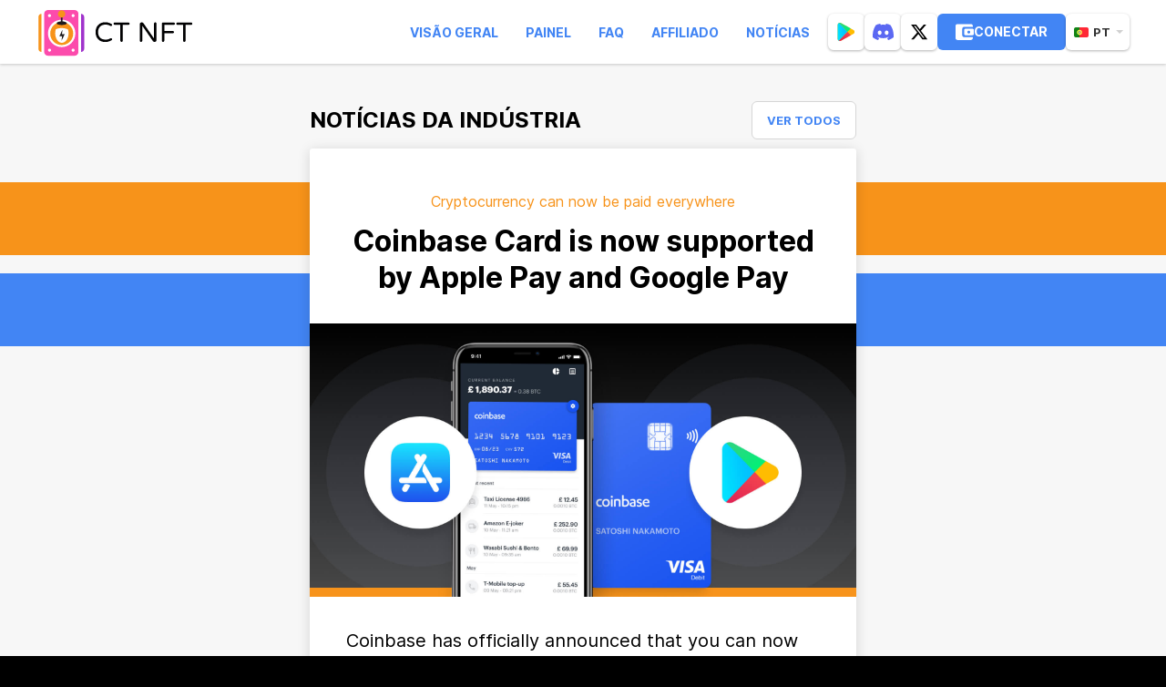

--- FILE ---
content_type: text/html; charset=utf-8
request_url: https://ctnft.net/pt/digest/coinbase-supported-apple-google/
body_size: 12482
content:
<!DOCTYPE html>
<html lang="pt" >
<head>
  
    <title>CT NFT - A primeira mineração de NFT do mundo</title>
    
    <meta name="viewport" content="width=device-width, initial-scale=1" />
    
    <meta name="description" content="Conheça a inovação no mundo das criptomoedas – o NFT Mining da CryptoTab! Nossa tecnologia de mineração é baseada no algoritmo PoS, que é superior ao do CryptoTab Browser e mais do que dobra sua renda em BTC. O NFT Mining oferece a você uma renda em Bitcoins e uma hashrate estável, independentemente da potência do seu hardware. O CT NFT é um novo estágio no desenvolvimento do ecossistema da CryptoTab, criado para uma mineração mais eficiente. Ative tokens e tenha uma renda a longo prazo em BTC, já que qualquer hardware será suficiente!">
    <meta property="og:type" content="website"/>
    <meta property="og:url" content="http://ctnft.net/pt/digest/coinbase-supported-apple-google/"/>
    <meta property="og:title" content="A primeira mineração de NFT do mundo"/>
    <meta property="og:image" content="https://ctnft.net/static/site/images/ct-nft-mining_og-img@2x.png"/>
    <meta property="og:description" content="Conheça a inovação no mundo das criptomoedas – o NFT Mining da CryptoTab! Nossa tecnologia de mineração é baseada no algoritmo PoS, que é superior ao do CryptoTab Browser e mais do que dobra sua renda em BTC. O NFT Mining oferece a você uma renda em Bitcoins e uma hashrate estável, independentemente da potência do seu hardware. O CT NFT é um novo estágio no desenvolvimento do ecossistema da CryptoTab, criado para uma mineração mais eficiente. Ative tokens e tenha uma renda a longo prazo em BTC, já que qualquer hardware será suficiente!"/>
    <meta property="og:site_name" content="CT NFT Mining"/>
    
    <meta name="theme-color" content="#F7931A">
    
    
    
    
    
      <meta name="description" content="Coinbase has officially announced that you can now use your Coinbase Card with Apple Pay and Google Pay to buy goods and services with cryptocurrency." />
    
    
      <link rel="canonical" href="https://cryptobrowser.site/pt/digest/coinbase-supported-apple-google/">
    
    
    <link rel="apple-touch-icon" sizes="192x192" href="https://ctnft.net/static/site/images/icon-192x192.png">
    <link href="https://ctnft.net/static/site/images/favicon.ico" rel="icon" type="image/x-icon">
    <link rel="stylesheet" href="https://ctnft.net/static/site/styles/style.css?v=1738161215494" />
    <link rel="stylesheet" href="https://ctnft.net/static/site/styles/animation.css?v=2" />
    

    <link
      rel="preload"
      href="https://ctnft.net/static/site/fonts/Inter-Regular.woff2"
      as="font"
      type="font/woff2"
      crossorigin />
    <link
      rel="preload"
      href="https://ctnft.net/static/site/fonts/Inter-ExtraBold.woff2"
      as="font"
      type="font/woff2"
      crossorigin />
    <link
      rel="preload"
      href="https://ctnft.net/static/site/fonts/Inter-Bold.woff2"
      as="font"
      type="font/woff2"
      crossorigin />
    <link rel="dns-prefetch" href="https://www.googletagmanager.com">
    <link href="https://www.googletagmanager.com" rel="preconnect" >
    <script async src="https://www.googletagmanager.com/gtag/js?id=AW-765580626"></script>
    <script>
      window.dataLayer = window.dataLayer || [];
      function gtag(){dataLayer.push(arguments);}
      gtag('js', new Date());
      gtag('config', 'AW-765580626');
    </script>
</head>

<body class="page page__news">
    
         
<div class="header header--second" id="header">
  <div class="header__wrapper">
    <div class="header__container">
      <div class="burger"><span></span></div>
      <a href="/pt/" class="header__logo" aria-label="logo">
        <div class="logo-animated logo-animated--browser logo-animated--dark logo-dark">
        </div>
      </a>
        <div class="header__navbar">
            <nav class="header__menu">
              <a href="/pt/" class="" data-link='index' >Visão geral</a>
              
              
              <a href="https://app.ctnft.net" target="_blank" class="js-utm-url">Painel</a>
              <a href="/pt/faq/" class="" data-link='faq' >FAQ</a>
              <a href="https://cryptobrowser.site/app/nft/about" target="_blank">Affiliado</a>
              <a href="/news">Notícias</a>
            </nav>
            <a href="https://nftmining.page.link/?apn=net.ctnft&link=https%3A%2F%2Fapp.ctnft.net%2F" target="_blank" class="header__social-item btn--download-android js-playlink-url" aria-label="nft mining">
              <img src="https://ctnft.net/static/site/images/google.svg" alt="" width="20" height="20">
            </a>
            <button class="header__social-item btn--download-desktop qr-popup" aria-label="google">
              <img src="https://ctnft.net/static/site/images/google.svg" alt="" width="20" height="20">
            </button>
            <a href="https://discord.gg/cryptotab-community-997079413013352529" target="_blank" class="header__social-item" aria-label="discord">
              <svg width="23" height="18" viewBox="0 0 23 18" fill="none" xmlns="http://www.w3.org/2000/svg">
                <path d="M19.5001 1.52023C22.0977 5.44291 23.3805 9.86758 22.901 14.9614C22.899 14.983 22.888 15.0027 22.8708 15.0157C20.9037 16.4993 18.9979 17.3996 17.1188 17.9967C17.1042 18.0013 17.0885 18.001 17.074 17.996C17.0595 17.991 17.0469 17.9814 17.038 17.9687C16.6039 17.3483 16.2094 16.6942 15.8638 16.0073C15.844 15.9669 15.8621 15.9181 15.903 15.9022C16.5294 15.6598 17.1251 15.3692 17.6981 15.0252C17.7432 14.998 17.7461 14.9316 17.7044 14.8997C17.5828 14.807 17.4623 14.7095 17.3471 14.6121C17.3255 14.594 17.2965 14.5905 17.272 14.6026C13.5521 16.367 9.47705 16.367 5.7131 14.6026C5.68867 14.5914 5.65963 14.5952 5.63864 14.6129C5.52364 14.7104 5.40289 14.807 5.28243 14.8997C5.24074 14.9316 5.24419 14.998 5.28962 15.0252C5.8626 15.3627 6.4583 15.6598 7.0839 15.9034C7.12444 15.9193 7.1437 15.9669 7.12358 16.0073C6.78548 16.6951 6.39103 17.3491 5.94885 17.9695C5.92959 17.9946 5.89797 18.0062 5.86807 17.9967C3.99788 17.3996 2.09205 16.4993 0.124977 15.0157C0.108589 15.0027 0.0968019 14.9821 0.0950769 14.9605C-0.305697 10.5544 0.511089 6.09315 3.49275 1.51935C3.49993 1.50724 3.51086 1.49779 3.52351 1.49218C4.99062 0.800604 6.56238 0.291813 8.20515 0.00124481C8.23505 -0.00347988 8.26495 0.0106942 8.28048 0.0378612C8.48345 0.406978 8.71546 0.880333 8.87244 1.26717C10.604 0.995497 12.3627 0.995497 14.1305 1.26717C14.2875 0.888601 14.5115 0.406978 14.7136 0.0378612C14.7208 0.0243839 14.7319 0.0135867 14.7454 0.00701094C14.759 0.000435179 14.7742 -0.0015829 14.7889 0.00124481C16.4325 0.292699 18.0043 0.80149 19.4702 1.49218C19.4832 1.49779 19.4938 1.50724 19.5001 1.52023V1.52023ZM9.75276 9.89771C9.77087 8.59517 8.84627 7.51735 7.68564 7.51735C6.53449 7.51735 5.61881 8.58572 5.61881 9.89771C5.61881 11.2094 6.5526 12.2778 7.68564 12.2778C8.83707 12.2778 9.75276 11.2094 9.75276 9.89771V9.89771ZM17.3951 9.89771C17.4132 8.59517 16.4886 7.51735 15.3282 7.51735C14.1768 7.51735 13.2611 8.58572 13.2611 9.89771C13.2611 11.2094 14.1949 12.2778 15.3282 12.2778C16.4886 12.2778 17.3951 11.2094 17.3951 9.89771V9.89771Z" fill="#5865F2" fill-opacity="0.98"/>
              </svg>
            </a>
            <a href="https://twitter.com/CryptoTabNFT" target="_blank" class="header__social-item" aria-label="twitter">
              <svg width="20" height="20" viewBox="0 0 20 20" fill="none" xmlns="http://www.w3.org/2000/svg">
                <path d="M15.2033 1.875H17.9599L11.9374 8.75833L19.0224 18.125H13.4749L9.12992 12.4442L4.15826 18.125H1.39992L7.84159 10.7625L1.04492 1.875H6.73326L10.6608 7.0675L15.2033 1.875ZM14.2358 16.475H15.7633L5.90326 3.43833H4.26409L14.2358 16.475Z" fill="black"/>
                </svg>
            </a>
            <a href="https://app.ctnft.net" class="header__connect js-utm-url" aria-label="link">
              <svg width="20" height="20" viewBox="0 0 20 20" fill="none" xmlns="http://www.w3.org/2000/svg">
                <g clip-path="url(#clip0_1882_2575)">
                <path fill-rule="evenodd" clip-rule="evenodd" d="M18.9633 16.7762V15.7512V15.7491H9.48167C8.88889 15.7491 8.38671 15.5457 7.97514 15.1388C7.56356 14.7318 7.35778 14.2353 7.35778 13.6492V6.59867C7.35778 6.01259 7.56356 5.51609 7.97514 5.10917C8.38671 4.70225 8.88889 4.49879 9.48167 4.49879H18.9633V3.47384C18.9633 2.9204 18.7495 2.43223 18.3217 2.00934C17.894 1.58645 17.4003 1.375 16.8405 1.375H2.12389C1.53111 1.375 1.02894 1.57846 0.617362 1.98538C0.205787 2.3923 0 2.8888 0 3.47488V16.7751C0 17.3612 0.205787 17.8577 0.617362 18.2646C1.02894 18.6715 1.53111 18.875 2.12389 18.875H16.8405C17.4003 18.875 17.894 18.6636 18.3217 18.2407C18.7495 17.8178 18.9633 17.3296 18.9633 16.7762Z" fill="white"/>
                <path fill-rule="evenodd" clip-rule="evenodd" d="M10.7317 13.6513C10.0413 13.6513 9.48169 13.0917 9.48169 12.4013V7.85075C9.48169 7.1604 10.0413 6.60075 10.7317 6.60075H18.75C19.4404 6.60075 20 7.1604 20 7.85075V12.4013C20 13.0917 19.4404 13.6513 18.75 13.6513H10.7317ZM15.625 11.375C15.3118 11.668 14.9413 11.8146 14.5136 11.8146C14.0858 11.8146 13.7153 11.668 13.4021 11.375C13.0888 11.082 12.9326 10.7077 12.9333 10.2521C12.934 9.79662 13.0903 9.42233 13.4021 9.12929C13.7139 8.83625 14.0844 8.68973 14.5136 8.68973C14.9427 8.68973 15.3132 8.83625 15.625 9.12929C15.9369 9.42233 16.0931 9.79662 16.0938 10.2521C16.0945 10.7077 15.9383 11.082 15.625 11.375Z" fill="white"/>
                </g>
                <defs>
                <clipPath id="clip0_1882_2575">
                <rect width="20" height="20" fill="white"/>
                </clipPath>
                </defs>
              </svg>
              Conectar
            </a>
            <div class="lang lang--second">
        <div class="lang__current">
            <img src="https://ctnft.net/static/site/images/lang/pt.png" srcset="https://ctnft.net/static/site/images/lang/pt@2x.png 2x" class="loading" data-was-processed="true" alt="pt"/>pt
        </div>
        <div class="lang__list">
          
            
          
            
              <a class="lang__item" href="/de/digest/coinbase-supported-apple-google/"> <img src="https://ctnft.net/static/site/images/lang/de.png" srcset="https://ctnft.net/static/site/images/lang/de@2x.png 2x"  alt="de"/>de</a>
            
          
            
              <a class="lang__item" href="/es/digest/coinbase-supported-apple-google/"> <img src="https://ctnft.net/static/site/images/lang/es.png" srcset="https://ctnft.net/static/site/images/lang/es@2x.png 2x"  alt="es"/>es</a>
            
          
            
              <a class="lang__item" href="/ru/digest/coinbase-supported-apple-google/"> <img src="https://ctnft.net/static/site/images/lang/ru.png" srcset="https://ctnft.net/static/site/images/lang/ru@2x.png 2x"  alt="ru"/>ru</a>
            
          
            
              <a class="lang__item" href="/fr/digest/coinbase-supported-apple-google/"> <img src="https://ctnft.net/static/site/images/lang/fr.png" srcset="https://ctnft.net/static/site/images/lang/fr@2x.png 2x"  alt="fr"/>fr</a>
            
          
            
              <a class="lang__item" href="/en/digest/coinbase-supported-apple-google/"> <img src="https://ctnft.net/static/site/images/lang/en.png" srcset="https://ctnft.net/static/site/images/lang/en@2x.png 2x"  alt="en"/>en</a>
            
          
            
              <a class="lang__item" href="/it/digest/coinbase-supported-apple-google/"> <img src="https://ctnft.net/static/site/images/lang/it.png" srcset="https://ctnft.net/static/site/images/lang/it@2x.png 2x"  alt="it"/>it</a>
            
          
        </div>
    </div>
        </div>
      </div>
    </div>
  </div>
 
        
<div class="stripes">
    <div class="orange"></div>
    <div class="blue"></div>
</div>


  

<div class="webview-container webview-container--digest">
    <div class="content">
      <div class="heading">
        
          <h1 class="title">NOTÍCIAS DA INDÚSTRIA</h1>
        

        <a href="/pt/news/">
          <span>Ver todos</span>
        </a>
      </div>
      
<style>
  .news-card__container {
    border-radius: 3px;
    background-color: #fff;
    padding: 50px 40px 60px;
    box-shadow: 0 2px 14px 0 rgb(0 0 0 / 15%);
    border-bottom: 15px solid #f7931a;
}
.news-card__label {
    text-align: center;
    font-size: 16px;
    line-height: 17px;
    color: #f7931a;
    margin-bottom: 15px;
}
.news-card__title {
    color: #000;
    text-align: center;
    font-weight: 700;
    font-size: 36px;
    line-height: 44px;
    margin-bottom: 30px;
}
.news-card__img {
    margin: 0 -40px 30px;
}
.news-card__text {
    font-size: 22px;
    line-height: 36px;
    margin-bottom: 20px;
}
.news-card__text--high {
    font-size: 20px;
    line-height: 32px;
    margin-bottom: 30px;
}
.news-card__text:last-child {
    margin-bottom: 0;
}
</style>

<meta charset="utf-8">
<div class="news-card__container">
  <div class="news-card__label">
	Cryptocurrency can now be paid everywhere
  </div>
  <h1 class="news-card__title">
    <b>Coinbase Card is now supported by Apple Pay and Google Pay</b>
  </h1>
  <div class="news-card__img">
    <img src="https://cdn.cryptobrowser.site/images/2021-11-30/img_news-digest_16@2x.jpeg" width="600" alt="" class="loaded" data-was-processed="true" />
  </div>
  <p class="news-card__text news-card__text--high">
    Coinbase has officially announced that you can now use your Coinbase Card with Apple Pay and Google Pay to buy goods and services with cryptocurrency. 
  </p>
  <p class="news-card__text news-card__text--high">
    The Coinbase Card is a Visa debit card that allows users to spend cryptocurrency across the globe. It works by automatically converting any crypto in a user's Coinbase account to U.S. dollars. Standard conversion fees apply, but users will be able to earn up to 4% back in cryptocurrency rewards while using the card with Apple Pay or Google Pay. It makes it much easier to spend and grow your crypto.
  </p>
  <p class="news-card__text news-card__text--high">
    Those interested in a Coinbase Card can sign up for the waitlist at the company's website and then receive an email invitation.
  </p>
 </div>
    </div>
      <div class="wrap-block">
        <div class="tags-block">
          <p class="tags-block__publish">
            <strong>Publicados:</strong>  17 de junho de 2021
          </p>
          <div class="tags-block__list">
            
            <a href="/pt/news/?tag=BTC" target="_top">#BTC</a>
            
            <a href="/pt/news/?tag=Coinbase" target="_top">#Coinbase</a>
            
            <a href="/pt/news/?tag=crypto_payments" target="_top">#crypto_payments</a>
            
          </div>
        </div>
        <div class="share-block">
          <p>Partilhe este artigo no</p>
          <div
            class="social-btns"
            data-msg="faq"
            data-linkid=""
            data-url="http://ctnft.net/pt/digest/coinbase-supported-apple-google/"
            data-currenturl="/pt/news/"
          ></div>
        </div>
      </div>

      <div class="navigation">
        <div class="btn-container">
        
            <a href="/pt/digest/bitcoin-goes-green/" target="_top">Seguinte</a>
        
        </div>
        <div class="nav-container">
        
            <span>NOTÍCIAS DA INDÚSTRIA</span>
        
        </div>
        <div class="btn-container  btn-container--next">
        
            <a href="/pt/digest/major-btc-shake-out/" target="_top">Anterior</a>
        
        </div>
      </div>

      
      <div class="news--recently-added">
        <div class="container">
          <h2 class="title  title--mid title--center">Adicionado Recentemente</h2>
            <div class="news-block">
              
                
<div class="news-block__item">
   <a href="https://cryptotabfarm.com/pt/news/bitcoin-fly-me-to-the-moon/" target='_blank'>
    <div class="news-block__img">
      
        <img width="340" src="https://cdn.ctmedia.online/media/news/20-01-2023/cover-33.jpg" width="340" height="170" alt="" loading="lazy">
      
    </div>

    <div class="news-block__info">
    
      <span class="news-block__category">NOTÍCIAS DA INDÚSTRIA</span>
    
      <h3 class="news-block__title">Ouro do século 21: Por que Bitcoin é a Moeda do Futuro</h3>
      <div class="news-block__desc">Podemos realmente confiar nas moedas nacionais? Por exemplo, o dólar americano? Elas têm nos preocupado bastante enquanto observamos a inflação, as flutuações do mercado e as tendências econômicas globais nos últimos anos. A taxa de inflação do dólar americano em 2022 ultrapassou a máxima histórica em 40 anos e atingiu 7,9%.</div>
    </div>
  </a>
  <div class="news-block__footer">
    
      <div class="news-block__tags">
      
        <a href="/pt/news/?tag=tips" target="_top">#tips</a>
      
        <a href="/pt/news/?tag=cryptoeconomics" target="_top">#cryptoeconomics</a>
      
        <a href="/pt/news/?tag=bitcoin" target="_top">#bitcoin</a>
      
      </div>
    
    
    <a href="https://cryptotabfarm.com/pt/news/bitcoin-fly-me-to-the-moon/" target='_blank'>
        <p class="tags-block__publish"><strong>Publicados:</strong> 22 de janeiro de 2023</p>
      </a>
    
  </div>
</div>
              
                
<div class="news-block__item">
   <a href="https://cryptobrowser.site/pt/digest/visa-debit-card-from-blockchain-com/" target='_blank'>
    <div class="news-block__img">
      
        <img width="340" src="https://cdn.ctmedia.online/media/news/28-10-2022/img_news-digest_39.jpg" width="340" height="170" alt="" loading="lazy">
      
    </div>

    <div class="news-block__info">
    
      <span class="news-block__category">NOTÍCIAS DA INDÚSTRIA</span>
    
      <h3 class="news-block__title">Cartão de débito Visa da Blockchain.com</h3>
      <div class="news-block__desc">As possibilidades das criptomoedas aumentam a cada dia, mas, no dia 26 de outubro, elas deram um grande passo adiante! Nesse dia, a Blockchain.com — a empresa de serviços financeiros em criptomoedas mais popular do mundo — mostrou ao mundo seu novo Blockchain.com Visa® Card.</div>
    </div>
  </a>
  <div class="news-block__footer">
    
      <div class="news-block__tags">
      
        <a href="/pt/news/?tag=fintech" target="_top">#fintech</a>
      
        <a href="/pt/news/?tag=Visa" target="_top">#Visa</a>
      
        <a href="/pt/news/?tag=Blockchain" target="_top">#Blockchain</a>
      
        <a href="/pt/news/?tag=Mastercard" target="_top">#Mastercard</a>
      
        <a href="/pt/news/?tag=crypto_payments" target="_top">#crypto_payments</a>
      
      </div>
    
    
    <a href="https://cryptobrowser.site/pt/digest/visa-debit-card-from-blockchain-com/" target='_blank'>
        <p class="tags-block__publish"><strong>Publicados:</strong> 28 de outubro de 2022</p>
      </a>
    
  </div>
</div>
              
                
<div class="news-block__item">
   <a href="https://cryptobrowser.site/pt/digest/new-possibilities-for-paypal-users/" target='_blank'>
    <div class="news-block__img">
      
        <img width="340" src="https://cdn.ctmedia.online/media/messaging/News/paypal.jpg" width="340" height="170" alt="" loading="lazy">
      
    </div>

    <div class="news-block__info">
    
      <span class="news-block__category">NOTÍCIAS DA INDÚSTRIA</span>
    
      <h3 class="news-block__title">Novas Possibilidades para Usuários do PayPal</h3>
      <div class="news-block__desc">Este verão tornou-se um marco para os desenvolvimento de serviços de criptomoedas do PayPal – um dos maiores processadores de pagamentos do mundo.</div>
    </div>
  </a>
  <div class="news-block__footer">
    
      <div class="news-block__tags">
      
        <a href="/pt/news/?tag=cryptocurrency" target="_top">#cryptocurrency</a>
      
        <a href="/pt/news/?tag=fintech" target="_top">#fintech</a>
      
        <a href="/pt/news/?tag=news" target="_top">#news</a>
      
        <a href="/pt/news/?tag=PayPal" target="_top">#PayPal</a>
      
      </div>
    
    
    <a href="https://cryptobrowser.site/pt/digest/new-possibilities-for-paypal-users/" target='_blank'>
        <p class="tags-block__publish"><strong>Publicados:</strong> 17 de agosto de 2022</p>
      </a>
    
  </div>
</div>
              
            </div>
        </div>
      </div>
    
</div>

        <a data-scroll href="#header" class="scroll2top" aria-label="scroll to top"></a>
         <footer class="footer">
    <div class="footer__content">
        <div class="footer__logo footer__logo-animate logo-white">
        </div>
        <div class="footer__menu">
            <div class="menu">
                <div class="menu__label">Geral</div>
                <div class="menu__item"><a target="_blank" href="/pt/">Visão geral</a></div>
                <div class="menu__item"><a href='https://app.ctnft.net' target="_blank">Painel</a></div>
                <div class="menu__item"><a href="https://opensea.io/CryptoTab-Official" class="js-accept">Visualizar no Opensea</a></div>
                <div class="menu__item"><a href="https://cryptobrowser.site/app/nft/about" class="js-accept" target="_blank">Programa de Afiliados</a></div>
                
            </div>
            <div class="menu">
                <div class="menu__label">Adicional</div>
                <div class="menu__item"><a target="_blank" href="/pt/terms/">Termos de Utilização</a></div>
                <div class="menu__item"><a target="_blank" href="/pt/terms/affiliate">Termos de Uso do Programa de Afiliados</a></div>
                <div class="menu__item"><a target="_blank" href="/pt/privacy/">Política de Privacidade</a></div>
                <div class="menu__item"><a target="_blank" href="https://cryptobrowser.site/journal/">Registro de pagamentos</a></div>
            </div>
            <div class="menu">
                <div class="menu__label">Família CryptoTab</div>
                <div class="menu__item"><a target="_blank"  href="https://cryptobrowser.site/">Navegador CryptoTab</a></div>
                 
                 
                
                <div class="menu__item"><a target="_blank" class="js-gplay" href="https://play.app.goo.gl/?link=https%3A//play.google.com/store/apps/details%3Fid%3Dmax.cryptotab.android%26referrer%3Dutm_source%253Dlanding%2526utm_medium%253Dfooter%2526utm_ref%253D" >CryptoTab <b>for Android</b></a><span class="bonus bonus_purple">Max</span></div>
                <div class="menu__item"><a target="_blank" class="js-gplay" href="https://play.app.goo.gl/?link=https%3A%2F%2Fplay.google.com%2Fstore%2Fapps%2Fdetails%3Fid%3Dpro.cryptotab.android%26referrer%3Dutm_source%253Dlanding%2526utm_medium%253Dfooter%2526utm_content%253D2f20ac20-83b5-4de6-9c21-5941c5f6ae20" >CryptoTab <b>for Android</b></a><span class="bonus bonus_orange">Pro</span></div>
                <div class="menu__item"><a target="_blank" class="js-gplay" href="https://play.app.goo.gl/?link=https%3A%2F%2Fplay.google.com%2Fstore%2Fapps%2Fdetails%3Fid%3Dlite.cryptotab.android%26referrer%3Dutm_source%253Daffiliate%2526utm_medium%253Dfooter%2526utm_content%253D2f20ac20-83b5-4de6-9c21-5941c5f6ae20" >CryptoTab <b>for Android</b></a><span class="bonus bonus_turq">Lite</span></div>
                <div class="menu__item"><a target="_blank" href="https://cryptotab.farm/">CryptoTab <b>Farm</b></a><span class="bonus bonus_red">New</span></div>
                <div class="menu__item"><a target="_blank" href="https://cb.click">CB.click</a></div>
                <div class="menu__item"><a target="_blank" href="https://start.cryptobrowser.site/">CryptoTab <b>START</b></a><span class="bonus bonus_blue">Bonus</span></div>
                <div class="menu__item"><a target="_blank" href="https://ct-vpn.com/landing_full/">CT VPN</a></div>
                <div class="menu__item"><a target="_blank" href="https://ctabs.net/">CTabs </a><span class="bonus bonus_blue">Bonus</span></div>
            </div>
            <div class="menu">
                <div class="menu__label">Ligado como</div>
                    <div class="menu__item menu__item_join">
                        <div class="social-links">
    <a href="https://discord.gg/cryptotab-community-997079413013352529" target="_blank" class="social-link social-link_discord" aria-label="discord">
        <svg width="23" height="17" viewBox="0 0 23 17" fill="none" xmlns="http://www.w3.org/2000/svg">
            <path d="M4.15368 1.25275C5.44822 0.539259 6.88632 0.0507577 8.36344 0.00504094L8.56002 0.250576C7.25348 0.643534 5.97894 1.16131 4.80345 1.86967C4.31725 2.17736 3.82305 2.48453 3.40187 2.88263C4.46231 2.33865 5.54626 1.82087 6.69725 1.51061C7.3175 1.33083 7.94477 1.16542 8.58653 1.08991C10.1237 0.868008 11.6878 0.769897 13.2345 0.947627C14.3394 1.07736 15.4291 1.31876 16.4878 1.66831C17.4141 1.98598 18.3133 2.3813 19.1765 2.85026C18.9469 2.61141 18.6742 2.4234 18.4041 2.23797C17.1631 1.38784 15.777 0.782225 14.3554 0.329681C14.4835 0.207427 14.5675 -0.0339981 14.7786 0.00401357C16.6444 0.126267 18.4381 0.876227 19.9543 1.98216C20.0628 2.05459 20.1859 2.12393 20.2324 2.25697C21.1728 4.19454 21.8701 6.25334 22.3488 8.36041C22.7449 10.1316 22.973 11.9443 22.9985 13.7622C23.0025 13.8531 23.0025 13.9512 22.94 14.0247C21.9341 15.4681 20.3444 16.4035 18.6747 16.7851C18.1153 16.913 17.545 16.9849 16.972 16.9998C16.5323 16.4568 16.0996 15.9078 15.674 15.353C16.2717 15.1928 16.8375 14.9323 17.3792 14.6313C18.0885 14.2044 18.7563 13.6651 19.2255 12.9639C18.5532 13.4067 17.8504 13.8043 17.1016 14.095C16.6235 14.2992 16.137 14.4821 15.6435 14.6431C14.7966 14.9205 13.9163 15.0705 13.0354 15.1773C12.019 15.2904 10.9915 15.257 9.97711 15.1383C8.92317 15.0222 7.89124 14.7489 6.88582 14.4099C6.05648 14.1002 5.21563 13.7945 4.46681 13.306C4.27523 13.1817 4.08415 13.0574 3.88657 12.9434C4.1827 13.4129 4.59887 13.7858 5.01905 14.1346C5.70583 14.6714 6.49616 15.0597 7.32101 15.3145C6.94955 15.7997 6.57169 16.2797 6.18753 16.7543C6.0975 16.8504 6.03897 17.0317 5.8784 16.9952C5.0846 16.9629 4.29845 16.8228 3.54043 16.5786C2.49899 16.2088 1.50658 15.6468 0.725753 14.8399C0.45364 14.563 0.186528 14.2666 0.000450617 13.9204C-0.0190575 10.9036 0.596199 7.9089 1.58261 5.076C1.93576 4.07742 2.33392 3.09169 2.82013 2.15373C3.2243 1.79981 3.69149 1.52191 4.15368 1.25275M7.58712 7.5632C6.88883 7.64384 6.27957 8.1493 6.00546 8.80525C5.56277 9.78688 5.8654 11.0762 6.74426 11.6936C7.18845 12.0085 7.76819 12.122 8.29041 11.971C8.86415 11.8267 9.33535 11.3787 9.58895 10.8399C10.0156 9.95125 9.84506 8.78984 9.14377 8.09896C8.73209 7.70446 8.15035 7.48204 7.58712 7.5632M14.6561 7.58066C13.6807 7.76764 12.9804 8.758 12.9929 9.75709C12.9809 10.5451 13.363 11.3464 14.0283 11.7589C14.4695 12.0475 15.0352 12.1092 15.5334 11.9556C16.0872 11.7974 16.5389 11.3556 16.7825 10.8291C17.2251 9.904 17.002 8.67838 16.2277 8.01163C16.0128 7.8255 15.7604 7.69037 15.4888 7.61587C15.2171 7.54138 14.9328 7.52935 14.6561 7.58066V7.58066Z" fill="white"/>
        </svg>
      </a>
    <a href="https://www.facebook.com/CryptoTabFamilyOfficial" target="_blank" class="social-link social-link_fb" aria-label="facebook">
        <i></i>
        <svg width="20" height="20" viewBox="0 0 20 20" fill="none" xmlns="http://www.w3.org/2000/svg">
            <path fill-rule="evenodd" clip-rule="evenodd" d="M20 10.0592C20 4.50256 15.5233 -0.00195312 10.001 -0.00195312C4.47866 -0.00195312 0.00195312 4.50256 0.00195312 10.0592C0.00195312 15.081 3.65845 19.2433 8.43863 19.998V12.9675H5.89981V10.0592H8.43863V7.84257C8.43863 5.321 9.93141 3.92817 12.2154 3.92817C13.3094 3.92817 14.4537 4.12468 14.4537 4.12468V6.60065H13.1928C11.9507 6.60065 11.5633 7.3762 11.5633 8.17186V10.0592H14.3365L13.8932 12.9675H11.5633V19.998C16.3435 19.2433 20 15.081 20 10.0592Z" fill="white"/>
        </svg>
    </a>
    <a href="https://t.me/CryptoTabChannel" target="_blank" class="social-link social-link_telegram" aria-label="telegram">
        <svg width="21" height="18" viewBox="0 0 21 18" fill="none" xmlns="http://www.w3.org/2000/svg">
            <path fill-rule="evenodd" clip-rule="evenodd" d="M17.0636 16.3485L20.0821 2.00139C20.2294 1.4067 20.1558 0.960673 19.8613 0.663324C19.5668 0.365975 19.2723 0.365975 18.8306 0.51465L1.08759 7.42801C0.719477 7.57669 0.424988 7.72536 0.277743 7.94837C0.130499 8.17138 0.130499 8.32006 0.204121 8.46873C0.277743 8.61741 0.49861 8.76608 0.866721 8.84042L5.4313 10.2528L15.9593 3.56248C16.2538 3.33946 16.4746 3.33946 16.6219 3.4138C16.6955 3.48814 16.6955 3.56248 16.5483 3.71115L8.00808 11.5909L7.63997 16.3485C7.93446 16.3485 8.22895 16.1998 8.59706 15.9025L10.8057 13.7467L15.3703 17.1662C16.3274 17.6866 16.8428 17.3892 17.0636 16.3485Z" fill="white"/>
            </svg>
    </a>
    <a href="https://twitter.com/CryptoTabNFT" target="_blank" class="social-link social-link_twitter" aria-label="twitter">
        <svg xmlns="http://www.w3.org/2000/svg" width="19" height="18" viewBox="0 0 19 18" fill="none">
            <path id="getcryptotab--chat-icons" d="M14.2033 0.875H16.9599L10.9374 7.75833L18.0224 17.125H12.4749L8.12992 11.4442L3.15826 17.125H0.399922L6.84159 9.7625L0.0449219 0.875H5.73326L9.66076 6.0675L14.2033 0.875ZM13.2358 15.475H14.7633L4.90326 2.43833H3.26409L13.2358 15.475Z" fill="#FFF" fill-rule="evenodd" />
        </svg>
    </a>
    <a href="https://www.instagram.com/cryptotabme/" target="_blank" class="social-link social-link_instagram" aria-label="instagram">
        <svg width="21" height="21" viewBox="0 0 21 21" fill="none" xmlns="http://www.w3.org/2000/svg">
            <path fill-rule="evenodd" clip-rule="evenodd" d="M5.89741 0.00292969C2.72748 0.00292969 0.155762 2.60545 0.155762 5.81488V14.3338C0.155762 17.5448 2.72598 20.1458 5.89741 20.1458H14.4141C17.584 20.1458 20.1558 17.5433 20.1558 14.3338V5.81488C20.1558 2.60393 17.5855 0.00292969 14.4141 0.00292969H5.89741ZM2.00732 14.3338V5.81488C2.00732 3.6412 3.74973 1.87793 5.89712 1.87793H14.4138C16.5627 1.87793 18.3036 3.63968 18.3036 5.81488V14.3338C18.3036 16.5075 16.5612 18.2708 14.4138 18.2708H5.89712C3.74822 18.2708 2.00732 16.509 2.00732 14.3338ZM4.91748 10.1546C4.91748 13.0985 7.2745 15.4849 10.182 15.4849C13.0896 15.4849 15.4466 13.0985 15.4466 10.1546C15.4466 7.2107 13.0896 4.82422 10.182 4.82422C7.2745 4.82422 4.91748 7.2107 4.91748 10.1546ZM13.5944 10.1546C13.5944 12.0629 12.0665 13.6099 10.1817 13.6099C8.29696 13.6099 6.76904 12.0629 6.76904 10.1546C6.76904 8.24623 8.29696 6.69922 10.1817 6.69922C12.0665 6.69922 13.5944 8.24623 13.5944 10.1546ZM15.4998 5.97621C16.2011 5.97621 16.7697 5.40058 16.7697 4.6905C16.7697 3.98042 16.2011 3.40479 15.4998 3.40479C14.7985 3.40479 14.23 3.98042 14.23 4.6905C14.23 5.40058 14.7985 5.97621 15.4998 5.97621Z" fill="white"/>
            </svg>
    </a>
    <a href="https://www.youtube.com/c/CryptoTabBrowser" target="_blank" class="social-link social-link_youtube" aria-label="youtube">
        <svg width="21" height="14" viewBox="0 0 21 14" fill="none" xmlns="http://www.w3.org/2000/svg">
            <path fill-rule="evenodd" clip-rule="evenodd" d="M10.1403 0.00292969C14.8579 0.00292969 17.0967 0.228212 17.0967 0.228212C17.0967 0.228212 18.8127 0.287577 19.4834 1.56344C19.4834 1.56344 20.1541 2.4892 20.1541 7.00293C20.1541 7.00293 20.1945 9.79726 19.8767 11.2828C19.5589 12.7684 18.8571 13.2022 18.8571 13.2022C18.8571 13.2022 18.4068 13.636 17.4137 13.7543C16.4206 13.8727 13.2004 14.0029 10.1403 14.0029C10.1403 14.0029 4.53824 13.9998 2.65128 13.6901C0.76432 13.3805 0.499236 11.631 0.499236 11.631C0.499236 11.631 -0.273581 7.20226 0.499236 2.37982C0.499236 2.37982 0.72292 0.453542 2.97754 0.228212C2.97754 0.228212 5.42257 0.00292969 10.1403 0.00292969ZM13.562 6.89355L8.06751 9.62793V4.15918L13.562 6.89355Z" fill="white"/>
            </svg>
    </a>
</div>

                </div>
                <div class="menu__item" style="margin-top: 20px"><div class="feedback-link">Contacte o Suporte <a href="https://app.ctnft.net/support" target="_blank" class="js-utm-url">Aqui</a></div></div>
                <div class="menu__item"><div class="other-inquiries">Outras Perguntas: <a href="/cdn-cgi/l/email-protection#95e6e0e5e5fae7e1d5f6e1fbf3e1bbfbf0e1"><span class="__cf_email__" data-cfemail="166563666679646256756278706238787362">[email&#160;protected]</span></a></div></div>
                <img src="https://ctnft.net/static/site/images/halloween/footer-decoration.svg" class="footer__halloween" loading="lazy">
            </div>
        </div>
    </div>
    <div class="footer__bottom">
        <div class="footer__content">
            <div class="footer__copyright">&copy; <span id="date">2022</span>. <span>CT NFT.</span> <span>All rights reserved.</span> </div>
            <div class="lang lang--second">
        <div class="lang__current">
            <img src="https://ctnft.net/static/site/images/lang/pt.png" srcset="https://ctnft.net/static/site/images/lang/pt@2x.png 2x" class="loading" data-was-processed="true" alt="pt"/>pt
        </div>
        <div class="lang__list">
          
            
          
            
              <a class="lang__item" href="/de/digest/coinbase-supported-apple-google/"> <img src="https://ctnft.net/static/site/images/lang/de.png" srcset="https://ctnft.net/static/site/images/lang/de@2x.png 2x"  alt="de"/>de</a>
            
          
            
              <a class="lang__item" href="/es/digest/coinbase-supported-apple-google/"> <img src="https://ctnft.net/static/site/images/lang/es.png" srcset="https://ctnft.net/static/site/images/lang/es@2x.png 2x"  alt="es"/>es</a>
            
          
            
              <a class="lang__item" href="/ru/digest/coinbase-supported-apple-google/"> <img src="https://ctnft.net/static/site/images/lang/ru.png" srcset="https://ctnft.net/static/site/images/lang/ru@2x.png 2x"  alt="ru"/>ru</a>
            
          
            
              <a class="lang__item" href="/fr/digest/coinbase-supported-apple-google/"> <img src="https://ctnft.net/static/site/images/lang/fr.png" srcset="https://ctnft.net/static/site/images/lang/fr@2x.png 2x"  alt="fr"/>fr</a>
            
          
            
              <a class="lang__item" href="/en/digest/coinbase-supported-apple-google/"> <img src="https://ctnft.net/static/site/images/lang/en.png" srcset="https://ctnft.net/static/site/images/lang/en@2x.png 2x"  alt="en"/>en</a>
            
          
            
              <a class="lang__item" href="/it/digest/coinbase-supported-apple-google/"> <img src="https://ctnft.net/static/site/images/lang/it.png" srcset="https://ctnft.net/static/site/images/lang/it@2x.png 2x"  alt="it"/>it</a>
            
          
        </div>
    </div>
        </div>
    </div>
</footer>


<script data-cfasync="false" src="/cdn-cgi/scripts/5c5dd728/cloudflare-static/email-decode.min.js"></script><script>
    document.addEventListener('DOMContentLoaded', () => {
        n =  new Date();
        y = n.getFullYear();
        document.getElementById("date").innerHTML = y;
    })
</script>	 
        
<div class="popup" id="qrPopup">
	<div class="popup__card">
		<svg class="popup__hide" width="16" height="16" viewBox="0 0 16 16" onClick='hidePopup()' fill="none" xmlns="http://www.w3.org/2000/svg">
			<path fill-rule="evenodd" clip-rule="evenodd" d="M6.22222 8L0.888889 2.66667C0.397969 2.17575 0.397969 1.37981 0.888889 0.888889C1.37981 0.397969 2.17575 0.397969 2.66667 0.888889L8 6.22222L13.3333 0.888889C13.8243 0.397969 14.6202 0.397969 15.1111 0.888889C15.602 1.37981 15.602 2.17575 15.1111 2.66667L9.77778 8L15.1111 13.3333C15.602 13.8243 15.602 14.6202 15.1111 15.1111C14.6202 15.602 13.8243 15.602 13.3333 15.1111L8 9.77778L2.66667 15.1111C2.17575 15.602 1.37981 15.602 0.888889 15.1111C0.397969 14.6202 0.397969 13.8243 0.888889 13.3333L6.22222 8Z" fill="#B3B3B3"/>
		</svg>
		<h2 class="popup__header">Instale o aplicativo CT NFT</h2>
		<div class="popup__body">
			<div class="popup__text">Instale o aplicativo <a href="https://play.google.com/store/apps/details?id=net.ctnft" class="js-playlink-url" target="_blank">CT NFT</a> no seu dispositivo Android. Basta escanear o código QR com a câmera do seu dispositivo ou acessar o Google Play clicando no botão abaixo.</div>
			<div class="popup__qr js-playlink-url" id="qrcode" data-qrcode="https://play.google.com/store/apps/details?id=net.ctnft">

			</div>
			<div class="popup__qr-subtitle js-qr-url">
				<img src="https://ctnft.net/static/site/images/qr-icon.svg" alt="">
				<span>Escaneie este código QR com seu dispositivo</span>
			</div>
		</div>
		<div class="popup__footer">
			<div class="popup__footer-decoration">ou</div>
            <a href="https://play.google.com/store/apps/details?id=net.ctnft" target="_blank" class="btn btn--black js-playlink-url">
                <img src="https://ctnft.net/static/site/images/google.svg"  alt="Get NC Wallet on Google Play" width='17' height='17'>
                <div class="store-link__body">
                  Adquira-a no Google Play
                </div>
            </a>
		</div>
	</div>
</div>

<script>
	document.querySelectorAll('.qr-popup').forEach((el) => {
		el.addEventListener('click', function() {
          const qrcodeEl = document.getElementById('qrcode');
          while (qrcodeEl.lastElementChild) {
            qrcodeEl.removeChild(qrcodeEl.lastElementChild)
          }
          const code = new QRCode(document.getElementById("qrcode"), {
            text: qrcodeEl.getAttribute("data-qrcode"),
            width: 200,
            height: 200,
            colorDark: "#000000",
            colorLight: "#ffffff",
            correctLevel: QRCode.CorrectLevel.M
          });
          document.getElementById('qrPopup').classList.add('active');
          document.querySelector('.page').classList.add('page_blocked');
		})
	})

	function hidePopup() {
		let activePopup = document.querySelector('.popup.active');
		if (activePopup) {
            activePopup.classList.remove('active');
            document.querySelector('.page').classList.remove('page_blocked');
		}
	}

	document.addEventListener('click', function(e){
		if ( event.target.classList.contains('popup') || event.target.classList.contains('popup__close') ) {
			hidePopup();
		}
	});
  
    document.addEventListener('keydown', function(event) {
        const key = event.key;
        if (key === "Escape") {
          hidePopup();
        }
    });
</script>
    
    
    <script>
        (window.CT = window.CT || {}).share_host = "/share";
    </script>
    <script type="text/javascript" src="https://ctnft.net/static/django_sharing/share.js"></script>
    
    <script>
      function CWAloaded() {
        const aid = ''
        let meta = {
          land: 'news_coinbase-supported-apple-google'
        }

        window.CWA && CWA.initPromise.then((data) => {
          console.debug('CWA promise')
          document.querySelectorAll('.js-utm-url').forEach((el) => {
            var app_url = el.href
            app_url += (app_url.indexOf('?') === -1) ? '?' : '&'
            app_url += `utm_cid=${data.c}&utm_uid=${data.u}`
            el.href = app_url
          })
          document.querySelectorAll('.js-playlink-url').forEach((el) => {
            let play_link = el.href || el.dataset.qrcode
            if (!play_link) return
            play_link = new URL(play_link)
            let link_url = new URL(play_link.searchParams.has('link') ? play_link.searchParams.get('link') : 'https://app.ctnft.net/')
            const link_utm = Object.assign({utm_source:'news_coinbase-supported-apple-google',utm_cid:data.c,utm_uid:data.u}, {  })
            for (let k in link_utm) {
              link_url.searchParams.set(k, link_utm[k])
            }
            play_link.searchParams.set('link', link_url.toString())
            if (el.href) {
              el.href = play_link.toString()
            } else {
              el.dataset.qrcode = play_link.toString()
            }
          })
        }, (error) => {
          console.error(error)
        })

        if (window.CWAmeta && typeof CWAmeta == 'function') {
          CWAmeta(meta).then(send, () => send(meta))
        } else {
          send(meta)
        }
        function send(m) {
          window.CWA && CWA.init('https://an.ctnft.net', {
            aid: aid,
            project: 'nft',
            meta: m || meta
          });
        }
      }
    </script>
    <script src="https://an.ctnft.net/static/js/cwa.js?v=4" async defer onload="CWAloaded()"></script>
    <script src="https://ctnft.net/static/site/scripts/loadAnimation.js"></script>
    <script src="https://ctnft.net/static/site/scripts/vendor/lottie.js"></script>
    <script src="https://ctnft.net/static/site/scripts/vendor/qrcode.js"></script>
    <script src="https://ctnft.net/static/site/scripts/vendor/smooth-scroll.min.js"></script>
    <script src="https://ctnft.net/static/site/scripts/main.js?v=7" type="module"></script>
    <script>
        let lang = window.location.pathname.split('/')[1];
    </script>
    <script src="https://ctnft.net/static/site/scripts/lang.js?v=1"></script>
    
    <script src="https://ctnft.net/static/site/scripts/vendor/parallax.min.js" ></script>
    <script src="https://ctnft.net/static/site/scripts/vendor/swiper.min.js"></script>
    <script src="https://ctnft.net/static/site/scripts/vendor/lazyload.js"></script>
    <script>

   document.addEventListener('DOMContentLoaded', function() {

      let listing = document.querySelector('.enjoy')
      let tabselements = listing.querySelectorAll('.enjoy__tab')
      let blocks = listing.querySelectorAll('.enjoy__swiper')

      tabselements.forEach((element, i) => {
         element.addEventListener('click', function() {
         blocks[i].classList.add('active');
         tabselements[i].classList.add('active');
         blocks.forEach((item, j) => {
            if (j !== i) {
               blocks[j].classList.remove('active')
            }
         });
        
         tabselements.forEach((item, j) => {
            if (j !== i) {
               tabselements[j].classList.remove('active')
               }
            });
         })
      });
   });

   </script>
       <script>
        document.addEventListener('click', function(e){
              
        })

      
            let swiperEth = new Swiper(".swiper--enjoy-eth", {
                  keyboard: {
                        enabled: true,
                  },
                  loop: true,
      
                  pagination: {
                        el: ".swiper-pagination--eth",
                        clickable: true,
                        dynamicBullets: true,
                        centeredSlidesBounds: true
                        
                  },
      
                  navigation: {
                        nextEl: ".swiper-eth-next",
                        prevEl: ".swiper-eth-prev",
                  },
      
      
                  breakpoints: {
                  0: {
                        slidesPerView: 'auto',
                        spaceBetween: 15,
                        centeredSlides: true,
                        initialSlide: 4,
                        
                  },
      
                  768: {
                        slidesPerView: 'auto',
                        spaceBetween: 20,
                        centeredSlides: true,
                        allowTouchMove: true,
                  },
      
                  1000: {
                        slidesPerView: 3,
                        spaceBetween: 20,
                        centeredSlides: true,
                        allowTouchMove: true,
                        touchRatio: 1, 
                  },
                  1250: {
                        slidesPerView: 5,
                        // slidesPerGroup: 5,
                        spaceBetween: 21,
                        touchRatio: 0, 
      
                  }
               }
            })
      

    
         let swiperMatic = new Swiper(".swiper--enjoy-matic", {
               keyboard: {
                     enabled: true,
               },
               loop: true,
   
               pagination: {
                     el: ".swiper-pagination--matic",
                     clickable: true,
                     dynamicBullets: true,
                     centeredSlidesBounds: true
                     
               },
   
               navigation: {
                     nextEl: ".swiper-matic-next",
                     prevEl: ".swiper-matic-prev",
               },
   
   
               breakpoints: {
               0: {
                     slidesPerView: 'auto',
                     spaceBetween: 15,
                     centeredSlides: true,
                     initialSlide: 4,
                     
               },
   
               768: {
                     slidesPerView: 'auto',
                     spaceBetween: 20,
                     centeredSlides: true,
                     allowTouchMove: true,
               },
   
               1000: {
                     slidesPerView: 3,
                     spaceBetween: 20,
                     centeredSlides: true,
                     allowTouchMove: true,
                     touchRatio: 1,
               },
               1250: {
                     slidesPerView: 5,
                     // slidesPerGroup: 5,
                     spaceBetween: 21,
                     touchRatio: 0, 
   
               }
            }
         })
   
    </script>

<script defer src="https://static.cloudflareinsights.com/beacon.min.js/vcd15cbe7772f49c399c6a5babf22c1241717689176015" integrity="sha512-ZpsOmlRQV6y907TI0dKBHq9Md29nnaEIPlkf84rnaERnq6zvWvPUqr2ft8M1aS28oN72PdrCzSjY4U6VaAw1EQ==" data-cf-beacon='{"version":"2024.11.0","token":"b2ccc69283c14ab6b3a25159c9c00de6","r":1,"server_timing":{"name":{"cfCacheStatus":true,"cfEdge":true,"cfExtPri":true,"cfL4":true,"cfOrigin":true,"cfSpeedBrain":true},"location_startswith":null}}' crossorigin="anonymous"></script>
</body>

</html>

--- FILE ---
content_type: text/css
request_url: https://ctnft.net/static/site/styles/style.css?v=1738161215494
body_size: 42346
content:
*{margin:0;padding:0;box-sizing:border-box}h1,h2,h3,h4,h5,h6{font:inherit}article,aside,details,figcaption,figure,footer,header,hgroup,main,nav,section,summary{display:block}audio,canvas,progress,video{display:inline-block;vertical-align:baseline}audio:not([controls]){display:none;height:0}[hidden],template{display:none}.hidden{display:none !important}.flex{display:flex !important}html{font-family:Arial,Helvetica,sans-serif;-ms-text-size-adjust:100%;-webkit-text-size-adjust:100%;-webkit-tap-highlight-color:rgba(0,0,0,0);-webkit-focus-ring-color:hsla(0,0%,100%,0);cursor:default}body{font-size:100%;line-height:1;-moz-osx-font-smoothing:grayscale;-webkit-font-smoothing:antialiased}a{background:rgba(0,0,0,0)}*:focus,*:active,*:hover{outline:none}hr{box-sizing:content-box;height:0}ol,ul{list-style:none}pre{-moz-tab-size:4;tab-size:4;white-space:pre-wrap}q{quotes:"“" "”" "‘" "’"}img{border:none}svg:not(:root){overflow:hidden}button,input{line-height:normal}button,select{text-transform:none}button{overflow:visible}button,html input[type=button],input[type=reset],input[type=submit]{-webkit-appearance:button;cursor:pointer}button[disabled],html input[disabled]{cursor:default}input[type=checkbox],input[type=radio]{box-sizing:border-box}input[type=number]::-webkit-inner-spin-button,input[type=number]::-webkit-outer-spin-button{height:auto}input[type=search]{-webkit-appearance:textfield;box-sizing:content-box}input[type=search]::-webkit-search-cancel-button,input[type=search]::-webkit-search-decoration{-webkit-appearance:none}button::-moz-focus-inner,input::-moz-focus-inner{border:none;padding:0}textarea{overflow:auto;vertical-align:top}button,input,select[multiple],textarea{background-image:none}input,select,textarea{border-radius:0;box-shadow:none}input,textarea{resize:none;-webkit-user-select:text;-moz-user-select:text;-ms-user-select:text;user-select:text}[placeholder]:focus::-webkit-input-placeholder{color:rgba(0,0,0,0)}[placeholder]:focus::-moz-placeholder{color:rgba(0,0,0,0)}[placeholder]:focus:-ms-input-placeholder{color:rgba(0,0,0,0)}[placeholder]:focus::placeholder{color:rgba(0,0,0,0)}table{border-collapse:collapse;border-spacing:0}@font-face{font-family:"Inter";src:url("../fonts/Inter-Regular.woff2") format("woff2");font-weight:400;font-style:normal;font-display:swap}@font-face{font-family:"Inter";src:url("../fonts/Inter-Bold.woff2") format("woff2");font-weight:700;font-style:normal;font-display:swap}@font-face{font-family:"Inter";src:url("../fonts/Inter-ExtraBold.woff2") format("woff2");font-weight:800;font-style:normal;font-display:swap}body{background:#fff}html{background:#000}html,body{overflow-x:hidden}.arrow{max-width:55px;width:100%;margin:40px auto}.arrow--up{transform:rotate(180deg)}.parts{position:absolute;width:100%;height:100%;top:0;bottom:0;left:50%;transform:translateX(-50%) !important;max-width:1280px}.parts__item{width:100%;height:100%}.parts__img{position:absolute}@media(max-width: 769px){.parts{display:none}}.container{max-width:1280px;padding:0 20px;margin:0 auto}.scroll2top{display:block;width:50px;height:50px;position:fixed;right:0;bottom:80px;z-index:10;border-radius:6px 0 0 6px;background-color:#f7931a;cursor:pointer;background-image:url("../images/scroll2top.png");background-repeat:no-repeat;background-position:center center;background-size:18px 24px;opacity:0;transition:opacity 1s;pointer-events:none}.scroll2top.show{opacity:1;pointer-events:auto}@media(-webkit-min-device-pixel-ratio: 2),(min-resolution: 192dpi){.scroll2top{background-image:url("../images/scroll2top@2x.png")}}.scroll2top:hover{background-color:#4285f4}::selection{background-color:#f7931a;color:#fff}.page__onescreen{display:flex;min-height:100vh;flex-direction:column}.page__onescreen .header{box-shadow:0px 1px 3px rgba(0,0,0,.2)}.page__onescreen-body{flex-grow:1;display:flex;align-items:center;justify-content:center;padding:60px 20px 90px}.icon{display:block;margin:0 auto 20px}.title{font-size:48px;line-height:60px;font-weight:bold;max-width:1000px;text-align:center;margin:0 auto 20px}.title--white{color:#fff}.text{color:#494949;text-align:center;font-size:20px;line-height:32px;max-width:1100px;margin:0 auto 30px}.text b{font-weight:bold}.text--white{color:#b3b3b3}.text--white b{color:#fff}p a{text-decoration:none;color:#4285f4;transition:all .3s;font-weight:bold;cursor:pointer}p a:hover{color:#f7931a}.btn{max-width:320px;width:100%;text-decoration:none;display:flex;align-items:center;justify-content:center;margin:0 auto;outline:none;border:none;background:#4285f4;border-radius:30px;line-height:60px;font-weight:bold;font-size:16px;text-transform:uppercase;color:#fff;transition:all .3s}.btn:disabled{pointer-events:none;background:#d6d6d6}.btn svg{margin-right:10px}.btn--view{margin-top:40px !important}.btn--view svg{margin-left:10px !important}.btn--search{outline:none;border:none;background-color:#f7f7f7;height:100%;width:50px;border-left:1px solid #d6d6d6;border-radius:0px 6px 6px 0px;transition:all .3s}.btn--search svg{margin-right:0}.btn--search:hover{background-color:#4285f4 !important}.btn--search:hover svg path{fill:#fff !important}.btn--small{line-height:50px;font-size:14px}.btn--right-icon svg{margin-left:10px;margin-right:0}.btn:hover{background:#f7931a}.btn:active{background:#494949}.btn--outline{border:1px solid #d6d6d6}.btn--outline:hover{background:#f7931a;border-color:#f7931a !important}.btn--outline:active{background:#494949;border-color:#494949 !important}.btn--white{background:#fff;color:#4285f4}.btn--white svg path[fill]{fill:#4285f4 !important}.btn--white svg path[stroke]{stroke:#4285f4 !important}.btn--white:hover{background:#f7931a !important;color:#fff !important}.btn--white:hover svg path[fill]{fill:#fff !important}.btn--white:hover svg path[stroke]{stroke:#fff !important}.btn--white:hover svg rect{fill:#fff !important}.btn--white:active{background:#494949}.btn--black{background:#000;color:#fff;margin-top:20px}.btn--black:hover{background:#f7931a !important;color:#fff !important}.btn--black:active{background:#494949}.header--second{box-shadow:0px 1px 3px rgba(0,0,0,.2);position:relative;z-index:10}.header--second .header__social-item{text-decoration:none;display:flex;align-items:center;justify-content:center;background:#fff;box-shadow:0px 1px 3px rgba(0,0,0,.3);border-radius:6px;width:40px;height:40px;transition:all .3s;border:none}.header--second .header__social-item svg path{transition:all .3s}.header--second .header__social-item:hover{background:#f7931a}.header--second .header__social-item:hover svg path{fill:#fff}.header--second .header__social-item:active{background:#494949}.header--second .header__connect{outline:none;border:none;display:flex;align-items:center;justify-content:center;gap:8px;background:#4285f4;border-radius:6px;line-height:40px;padding:0 20px;font-size:14px;font-weight:bold;color:#fff;text-decoration:none;text-transform:uppercase;transition:all .3s}.header--second .header__connect:hover{background:#f7931a}.header--second .header__connect:active{background:#494949}.header--second .lang{margin-left:0px}.header--second .lang__current{height:40px;line-height:40px;box-shadow:0px 1px 3px rgba(0,0,0,.3);border:none}.header--second .lang__current:before{top:18px}.header--second .lang__current img{top:15px}.stripes{position:absolute;top:120px;right:0;left:0;width:100%;z-index:1}.stripes .orange{background:#f7931a;height:80px;margin-bottom:20px}.stripes .blue{height:80px;background:#4285f4}.main-card{position:relative;z-index:2;max-width:1000px;width:100%;margin:0 auto;background:#fff;box-shadow:0px 2px 8px rgba(0,0,0,.2);border-radius:6px}.main-card__header{padding:20px 30px 10px 30px;border-bottom:1px solid #d6d6d6}.main-card__body{padding:40px 30px 50px}.nft{width:100%}.nft.swiper-slide{width:100%}@media(max-width: 768px){.nft.swiper-slide{max-width:calc(100% - 40px)}}.nft__img{display:block;margin-bottom:10px;border-radius:6px;position:relative}.nft__img img{max-width:100%;width:100%}.nft__img:after{content:"";position:absolute;top:0;right:0;left:0;bottom:2px;border-radius:6px;width:100%;border:1px solid rgba(0,0,0,.15)}.nft__img-play{position:absolute;bottom:10px;right:10px;width:36px !important;height:36px;box-shadow:0px .9px 2.7px rgba(0,0,0,.25);border-radius:100%}.nft .btn{line-height:48px;font-size:14px}.nft__tag{border-radius:25px;display:flex;align-items:center;justify-content:center;background:#ecffec;color:#1dc886;font-size:18px;line-height:50px;font-weight:bold;margin-top:10px}.nft__tag-count{font-size:20px;line-height:24px;color:#000;margin:0 10px}.nft__tag-light{font-weight:normal;margin-left:5px}.nft__tag-icon{max-width:19px}.nft__tag-icon.mr{margin-right:10px}.nft__tag--blue{background:#f0f6ff;color:#000}.nft__tag--brown{color:#000;background:#fff5e9}.nft__tag--purple{background:#fbf2ff}.nft__tag--orange{background:#fff5e9;color:#000}.nft__tag--orange span:not(.nft__tag-light){color:#f7931a}.nft__tag--green span,.nft__tag--purple span{color:#000}.delay--one{animation-delay:.25s}.delay--two{animation-delay:.5s}.delay--three{animation-delay:.75s}.delay--four{animation-delay:1s}.delay--five{animation-delay:1.25s}.delay--six{animation-delay:1.5s}.delay--seven{animation-delay:1.75s}.btn--twitter-ios,.btn--download-android,.btn--download-desktop{display:none !important}.os-android .btn--download-android{display:flex !important}.os-desktop .btn--download-desktop{display:flex !important}.os-ios .btn--twitter-ios{display:flex !important}.btn--black img{display:block;margin-right:10px}.start--desktop,.start--android,.start--ios{display:none !important}.os-android .start--android{display:block !important}.os-desktop .start--desktop{display:block !important}.os-ios .start--ios{display:block !important}.os-android .my-step__android{display:block !important}.lang{display:block;width:70px;position:relative;z-index:100;text-align:left;flex-shrink:0;-ms-flex-negative:0}@media only screen and (max-width: 720px){.header .lang{display:none}}.lang__current{display:block;width:100%;height:30px;position:relative;line-height:30px;padding-left:30px;background:#fff;box-shadow:0 0 2px 0 rgba(0,0,0,.3);border-radius:6px;font-size:13px;font-weight:bold;font-family:Arial,Helvetica,sans-serif;color:#323232;cursor:default;text-transform:uppercase;overflow:hidden}.lang__current:before{content:"";display:block;width:0;height:0;position:absolute;top:13px;right:7px;border-left:4px solid rgba(0,0,0,0);border-right:4px solid rgba(0,0,0,0);border-top:4px solid #d0d0d0}.lang.opened .lang__current:before{content:"";display:block;width:0;height:0;position:absolute;top:12px;right:7px;border-left:4px solid rgba(0,0,0,0);border-right:4px solid rgba(0,0,0,0);border-top:none;border-bottom:4px solid #d0d0d0}.lang__current:hover{color:#3e82f7;cursor:pointer}.lang__current img{display:block;position:absolute;top:9px;left:9px}.lang__list{display:none;list-style-type:none;padding-top:10px;padding-bottom:10px;padding-left:0;padding-right:0;margin:0;background:#fff;box-shadow:0 0 2px 0 rgba(0,0,0,.3);border-radius:6px;position:absolute;width:100%;margin-top:5px}.lang.opened .lang__list{display:block}.lang__item{display:block;width:100%;height:28px;padding-left:9px;line-height:28px;color:#323232;font-size:13px;font-weight:bold;font-family:Arial,Helvetica,sans-serif;text-decoration:none;text-transform:uppercase}.lang__item:hover{color:#fff;background-color:#3e82f7}.lang__item img{margin-right:6px;vertical-align:baseline}.header{width:100%;padding:0px 40px;margin:0 auto;background-color:#fff;display:flex;align-items:center;justify-content:space-between}@media(max-width: 768px){.header{padding:0}}.header .logo-animated{display:flex;align-items:center;height:68px;max-width:194px;margin-top:2px;margin-left:-8px}@media(max-width: 768px){.header .logo-animated{height:61px;margin-left:0px;margin-top:0}}.header__wrapper{width:100%;transition:background-color .2s}.header__container{width:100%;display:flex;align-items:center;justify-content:space-between}.header__navbar{display:flex;align-items:center;z-index:20;gap:10px}.header__menu{margin-right:20px}.header__menu>a{font-weight:bold;font-size:14px;text-decoration:none;color:#4285f4;text-transform:uppercase}.header__menu>a:hover{color:#f7931a}.header__menu>a+a{margin-left:25px}.header__menu>a.active{color:#000;pointer-events:none;position:relative}.header__menu>a.active:after{content:"";display:block;width:100%;border-radius:3px;height:3px;background-color:#f7931a;position:absolute;bottom:-13px;left:0}@media(max-width: 768px){.header__menu+.header__social-item{margin-left:15px}}.header__socials{display:flex;align-items:center;justify-content:space-between;font-size:13px;color:#757575;margin-right:30px;text-transform:capitalize}.header__socials a{text-decoration:none}.header__socials a:hover svg path{fill:#f7931a}.header__socials a+a{margin-left:20px}.header__socials span i{margin-left:10px}.header__lang .lang__current,.header__lang .lang__list{border-radius:6px}.header__lang_black .lang__current{background-color:#282828;border:1px solid #757575;color:#fff}.header__lang_black .lang__current:hover{background-color:#fff;border-color:#fff}.header__lang_black .lang.opened .lang__current:before{top:13px;right:7px;border-left:4px solid rgba(0,0,0,0);border-right:4px solid rgba(0,0,0,0);border-top:4px solid #d0d0d0;border-bottom:none}.header__lang_transparent .lang__current{background-color:rgba(0,0,0,0);color:#fff;box-shadow:0 0 0 1px hsla(0,0%,100%,.5)}.header__lang_transparent .lang__current:hover{background-color:#fff;box-shadow:0 0 0 1px #fff}.header__lang_transparent .lang.opened .lang__current{color:#3e82f7;background-color:#fff;box-shadow:0 0 0 1px #fff}@media(min-width: 1200px){.header--inverse.fixed:not(.header--not-fixed) .header__wrapper{background-color:rgba(0,0,0,.9)}}.header--inverse .lang__current{background-color:#282828;border:1px solid #757575;color:#fff}.header--inverse .lang__current:hover{background-color:#fff;border-color:#fff;color:#3e82f7}.header--inverse .header__socials>span{color:#d6d6d6}.header--inverse .header__socials .social-link_instagram:not(:hover) svg #instagram_up{fill:#fff}@media(max-width: 768px){.header--inverse .header__logo,.header--inverse .header__navbar{background-color:#000;border-color:hsla(0,0%,100%,.3)}.header--inverse .header__navbar{border-bottom-width:1px;border-bottom-style:solid}.header--inverse .header__menu{border-color:hsla(0,0%,100%,.3)}}@media only screen and (max-width: 1150px){.header{flex-direction:column;padding-bottom:10px}.header__container{flex-direction:column}.header__navbar{flex-wrap:wrap;justify-content:center}.header__menu{margin-right:0;margin-bottom:20px;flex:0 0 100%;max-width:100%;text-align:center}}@media only screen and (max-width: 768px){.header{padding:0;position:relative;z-index:100;height:61px}.header.fixed .header__wrapper{position:fixed;top:-61px;left:0;width:100%;z-index:99;transform:translateY(100%);transition:transform .3s ease-in-out,background-color .2s}.header__container{background-color:#fff}.header__navbar{position:absolute;width:100%;justify-content:space-between;padding:0;padding-bottom:15px;flex-wrap:wrap;box-shadow:0 2px 8px 0 rgba(0,0,0,.2);transition:all .3s ease-in-out;background:#fff;top:0;opacity:0;transform:translateY(-100%)}.header__navbar.active{opacity:1;transform:translateY(61px)}.header__navbar .store-links{display:none}.header__navbar .lang{display:block}}@media only screen and (max-width: 768px)and (max-width: 425px){.header__navbar{justify-content:center}.header__navbar .header__social-item:first-of-type{margin-left:0}.header__navbar .lang{margin-right:0 !important}}@media only screen and (max-width: 768px){.header__logo{display:flex;align-items:center;justify-content:center;width:100%;height:61px;box-shadow:0px 1px 4px rgba(0,0,0,.4);background-color:#fff;z-index:100}.header__logo .logo-animated{display:flex;align-items:center}.header__logo svg{height:54px !important}.header__lang{margin-right:15px;margin-top:13px}.header__menu{display:block;justify-content:flex-start;width:100%;margin-right:0;padding-top:20px;padding-bottom:19px;border-bottom:1px solid #d6d6d6;margin-right:0 !important;overflow-x:scroll;padding-left:20px;padding-right:20px;white-space:nowrap}.header__menu::-webkit-scrollbar{display:none}.header__menu:after{content:"";display:block;width:20px}.header__menu>a{display:inline-block}.header__menu>a:last-child{margin-right:20px}.header__menu a.active:after{bottom:-18px}.header__socials{margin-right:0;margin-left:15px;margin-bottom:15px}.header__socials span{display:block;margin-right:10px}}@media(max-width: 700px){.header{z-index:121}}@media only screen and (max-width: 720px){.header .header .lang{display:none}}.header--dark{background:#000}.header--dark .lang__current{background-color:#282828;border:1px solid #757575;color:#fff}.header--dark.fixed:not(.header--not-fixed) .header__wrapper{background-color:#212121}.header .logo-top svg{width:auto !important;margin-left:-8px}@media(max-width: 1150px){.header .logo-top svg{margin-left:0}}@media only screen and (max-width: 910px){.first .header__container{justify-content:center;flex-wrap:wrap;flex-direction:column}.first .header .logo{margin-bottom:30px}}.burger{display:none;width:60px;height:61px;position:absolute;left:19px;transition:all .3s;cursor:pointer;z-index:200;flex-direction:column;align-items:center;justify-content:center;margin-left:-21px}.burger.active{transform:rotate(90deg)}.burger.active span,.burger.active:before,.burger.active:after{background-color:#3e82f7}.burger span{display:block;width:18px;height:2px;background-color:#757575;margin:3px 0;border-radius:2px}.burger:before,.burger:after{content:"";display:block;width:18px;height:2px;border-radius:2px;background-color:#757575}@media(max-width: 768px){.burger{display:flex}}@media only screen and (max-width: 1120px){[lang=fr] .header,[lang=en] .header,[lang=de] .header,[lang=it] .header,[lang=pt] .header{flex-direction:column;padding-bottom:10px}[lang=fr] .header__container,[lang=en] .header__container,[lang=de] .header__container,[lang=it] .header__container,[lang=pt] .header__container{flex-direction:column}[lang=fr] .header__navbar,[lang=en] .header__navbar,[lang=de] .header__navbar,[lang=it] .header__navbar,[lang=pt] .header__navbar{flex-wrap:wrap;justify-content:center}[lang=fr] .header__menu,[lang=en] .header__menu,[lang=de] .header__menu,[lang=it] .header__menu,[lang=pt] .header__menu{margin-right:0;margin-bottom:20px;flex:0 0 100%;max-width:100%;text-align:center}}@media(min-width: 1151px){[lang=fr] .header.fixed:not(.header--not-fixed) .header__wrapper,[lang=en] .header.fixed:not(.header--not-fixed) .header__wrapper,[lang=de] .header.fixed:not(.header--not-fixed) .header__wrapper,[lang=it] .header.fixed:not(.header--not-fixed) .header__wrapper,[lang=pt] .header.fixed:not(.header--not-fixed) .header__wrapper{position:fixed;top:-73px;padding:0px;left:0;width:100%;background-color:hsla(0,0%,100%,.96);box-shadow:0 2px 5px 0 rgba(0,0,0,.3);z-index:99;transform:translateY(100%);transition:transform .3s ease-in-out,background-color .2s}[lang=fr] .header.fixed:not(.header--not-fixed) .header__wrapper .header__container,[lang=en] .header.fixed:not(.header--not-fixed) .header__wrapper .header__container,[lang=de] .header.fixed:not(.header--not-fixed) .header__wrapper .header__container,[lang=it] .header.fixed:not(.header--not-fixed) .header__wrapper .header__container,[lang=pt] .header.fixed:not(.header--not-fixed) .header__wrapper .header__container{padding-left:40px;padding-right:40px}[lang=fr] .header.fixed:not(.header--not-fixed) .header__wrapper .logo,[lang=en] .header.fixed:not(.header--not-fixed) .header__wrapper .logo,[lang=de] .header.fixed:not(.header--not-fixed) .header__wrapper .logo,[lang=it] .header.fixed:not(.header--not-fixed) .header__wrapper .logo,[lang=pt] .header.fixed:not(.header--not-fixed) .header__wrapper .logo{height:50px}[lang=fr] .header.fixed:not(.header--not-fixed) .header__wrapper .logo.logo-animated-pro--dark,[lang=en] .header.fixed:not(.header--not-fixed) .header__wrapper .logo.logo-animated-pro--dark,[lang=de] .header.fixed:not(.header--not-fixed) .header__wrapper .logo.logo-animated-pro--dark,[lang=it] .header.fixed:not(.header--not-fixed) .header__wrapper .logo.logo-animated-pro--dark,[lang=pt] .header.fixed:not(.header--not-fixed) .header__wrapper .logo.logo-animated-pro--dark{width:260px;height:auto}[lang=fr] .header.fixed:not(.header--not-fixed) .header__wrapper .logo img,[lang=en] .header.fixed:not(.header--not-fixed) .header__wrapper .logo img,[lang=de] .header.fixed:not(.header--not-fixed) .header__wrapper .logo img,[lang=it] .header.fixed:not(.header--not-fixed) .header__wrapper .logo img,[lang=pt] .header.fixed:not(.header--not-fixed) .header__wrapper .logo img{max-height:100%}}@media only screen and (max-width: 1175px){[lang=es] .header{flex-direction:column;padding-bottom:10px}[lang=es] .header__container{flex-direction:column}[lang=es] .header__navbar{flex-wrap:wrap;justify-content:center}[lang=es] .header__menu{margin-right:0;margin-bottom:20px;flex:0 0 100%;max-width:100%;text-align:center}}@media(min-width: 1176px){[lang=es] .header.fixed:not(.header--not-fixed) .header__wrapper{position:fixed;top:-73px;padding:0px;left:0;width:100%;background-color:hsla(0,0%,100%,.96);box-shadow:0 2px 5px 0 rgba(0,0,0,.3);z-index:99;transform:translateY(100%);transition:transform .3s ease-in-out,background-color .2s}[lang=es] .header.fixed:not(.header--not-fixed) .header__wrapper .header__container{padding-left:40px;padding-right:40px}[lang=es] .header.fixed:not(.header--not-fixed) .header__wrapper .logo{height:50px}[lang=es] .header.fixed:not(.header--not-fixed) .header__wrapper .logo.logo-animated-pro--dark{width:260px;height:auto}[lang=es] .header.fixed:not(.header--not-fixed) .header__wrapper .logo img{max-height:100%}}@media only screen and (max-width: 1240px){[lang=ru] .header{flex-direction:column;padding-bottom:10px}[lang=ru] .header__container{flex-direction:column}[lang=ru] .header__navbar{flex-wrap:wrap;justify-content:center}[lang=ru] .header__menu{margin-right:0;margin-bottom:20px;flex:0 0 100%;max-width:100%;text-align:center}}@media(min-width: 1241px){[lang=ru] .header.fixed:not(.header--not-fixed) .header__wrapper{position:fixed;top:-73px;padding:0px;left:0;width:100%;background-color:hsla(0,0%,100%,.96);box-shadow:0 2px 5px 0 rgba(0,0,0,.3);z-index:99;transform:translateY(100%);transition:transform .3s ease-in-out,background-color .2s}[lang=ru] .header.fixed:not(.header--not-fixed) .header__wrapper .header__container{padding-left:40px;padding-right:40px}[lang=ru] .header.fixed:not(.header--not-fixed) .header__wrapper .logo{height:50px}[lang=ru] .header.fixed:not(.header--not-fixed) .header__wrapper .logo.logo-animated-pro--dark{width:260px;height:auto}[lang=ru] .header.fixed:not(.header--not-fixed) .header__wrapper .logo img{max-height:100%}}.footer{display:block;background-color:#000;min-height:100px;padding-top:30px;position:relative;z-index:10s}.footer__content{display:flex;align-items:flex-start;justify-content:space-between;flex-wrap:wrap;width:100%;max-width:1100px;padding-left:20px;padding-right:20px;margin-left:auto;margin-right:auto;padding-bottom:35px}.footer__left-side{display:flex;align-items:flex-start;position:relative}.footer__halloween{display:none}.footer__christmas{display:none}.footer .lang__current{background-color:#212121;border:1px solid #494949;border-radius:6px;color:#fff;z-index:1}.footer .lang__current:before{top:12px;right:7px;border-left:4px solid rgba(0,0,0,0);border-right:4px solid rgba(0,0,0,0);border-top:none;border-bottom:4px solid #494949}.footer .lang__current:hover{background-color:#fff;border-color:#fff;color:#4285f4}.footer .lang.opened .lang__current:before{top:13px;right:7px;border-left:4px solid rgba(0,0,0,0);border-right:4px solid rgba(0,0,0,0);border-top:4px solid #d0d0d0;border-bottom:none}.footer .lang__list{transform:translateY(calc(-100% - 40px));position:absolute;width:100%;border-radius:6px}.footer__right-side{display:flex;align-items:flex-start;width:100%}.footer__logo{display:block;width:100%;margin-bottom:25px;height:40px}.footer__logo img{display:block}.footer__logo-animate{display:flex;align-items:center;justify-content:flex-start;height:40px;position:relative}.footer__logo-animate svg{position:absolute;left:-8px;top:50%;width:158px !important;height:auto !important;transform:translateY(-50%) !important}.footer__bottom{display:block;width:100%;border-top:1px solid #494949;padding-top:15px;padding-bottom:15px}.footer__bottom .footer__content{padding-bottom:0;align-items:center}.footer__copyright{display:block;font-size:12px;line-height:18px;color:#757575}.footer__btns{margin-right:20px;padding-top:13px}.footer__btns .fb-like{margin-bottom:20px}.footer__menu{display:flex;width:100%;justify-content:space-between}@media only screen and (max-width: 1000px){.footer__menu{padding-right:0;width:100%}}.footer__store-links{display:flex;flex-direction:column;align-items:center}.store-links{display:flex;max-width:118px;flex-wrap:wrap;justify-content:space-between}.footer .store{border-color:#757575;background-color:#282828}.footer .store:hover{border-color:#4285f4;background-color:#4285f4}.footer .store:active{background-color:#494949;border-color:#494949}.footer .store__first-line,.footer .store__second-line{display:none !important}.footer .google-play{width:165px}.footer .store_cryptosearch:before{left:14px}.page_withcoins .footer{position:relative;z-index:10}.bonus{display:inline-block;padding:3px 4px;border-radius:4px;margin-left:8px;font-size:10px;text-transform:uppercase;font-weight:bold;background-color:#4285f4;color:#fff}.bonus_orange{background-color:#f7931a}.bonus_red{background-color:#f74249}.bonus_turq{background-color:#1ab9e5}.bonus_purple{background-color:#a033cc}.bonus_green{background-color:#1dc886}@media only screen and (max-width: 1040px){.page_ru .footer .footer__store-links{width:100%;justify-content:center;margin-top:30px}}@media only screen and (max-width: 1000px){.footer .footer__store-links{width:100%;justify-content:center;margin-top:30px}}@media only screen and (max-width: 900px){.page_ru .footer .menu__col{width:100%;text-align:center;margin-right:0;margin-bottom:10px}}@media only screen and (max-width: 800px){.footer{padding-top:0;position:relative}.footer__content{padding:20px 20px 40px;flex-wrap:wrap;align-items:center;justify-content:space-between;flex-direction:column}.footer__bottom .footer__content{padding-top:0}.footer .lang{position:absolute;top:25px;right:20px;z-index:5}.footer__btns{width:100%;margin-right:0;display:flex;flex-direction:column;align-items:center;order:4}.footer__btns .fb-like{margin-bottom:0}.footer__store-links{order:2;margin-top:25px;margin-bottom:10px}.footer .menu{margin-bottom:20px;margin-right:0;text-align:center}.footer .menu__item,.footer .menu__label{text-align:left}.footer .menu__item_join{justify-content:flex-start}.footer__social-links{display:flex;order:3;color:#757575;white-space:nowrap;font-size:13px;line-height:18px;margin-bottom:12px}.footer__menu{flex-direction:column;width:auto}}@media screen and (max-width: 380px){.footer__logo{align-self:flex-start}.footer__logo img{width:190px;height:auto}}.menu{display:block;margin-right:20px;padding-top:10px}.menu__item{display:block}.menu__item a{color:#fff;font-size:13px;line-height:18px;text-decoration:none}.menu__item a:hover{color:#f7931a}.menu__item a:hover svg path{fill:#f7931a}@media only screen and (max-width: 480px){.menu__item{text-align:center;justify-content:center}}.menu__item+.menu__item{margin-top:18px}.menu__item span:not(.bonus){color:#4285f4;font-size:13px;line-height:18px;text-decoration:none}.menu__item_email{margin-top:20px;padding-left:27px;background-image:url("../images/mail-icon.svg");background-size:17px 14px;background-repeat:no-repeat;background-position:left center}.menu__item_email a{color:#fff;border-bottom:1px solid #f7931a}.menu__item b{font-weight:bold}.menu__label{display:block;font-size:14px;line-height:16px;font-weight:bold;color:#757575;margin-bottom:18px}.menu:last-child{margin-right:0}.menu__item_join{display:flex;align-items:center;color:#757575;white-space:nowrap;font-size:13px;line-height:18px;margin-bottom:20px}.menu__item_join span:not(.bonus){color:#757575}.feedback-link{color:#fff;font-size:13px;line-height:15px}.feedback-link a{color:#4285f4}.feedback-link a:hover{color:#f7931a}.other-inquiries{color:#757575;font-size:13px;line-height:15px}.other-inquiries a{color:#4285f4}.other-inquiries a:hover{color:#f7931a}.social-links{display:flex;align-items:center;justify-content:space-between}.social-links svg{border:none}.header__socials .social-links{margin-left:10px}.header__socials .social-link_fb i{display:block;width:20px;height:20px;background-image:url("../images/fb-small.svg");background-size:20px;position:relative;top:-1px}.header__socials .social-link_fb:hover i{background-image:url("../images/fb-small-hover.svg")}.header__socials .social-link_fb svg{display:none}.header__socials .social-link_telegram svg #getcryptotab--chat-icons{fill:#31a5e0}.header__socials .social-link_vk svg #getcryptotab--chat-icons{fill:#577ca4}.header__socials .social-link_youtube svg path{fill:#e12a21}.header__socials .social-link_youtube:hover svg path{fill:#f7931a}.header__socials .social-link_twitter svg #getcryptotab--chat-icons{fill:#1da1f2}.header__socials .social-link_twitter:hover svg #getcryptotab--chat-icons{fill:#f7931a}.header__socials .social-link_instagram:hover svg #instagram_up{fill:#f7931a}@media only screen and (max-width: 1220px){.header__socials span{display:none}.header__socials .social-links{margin-left:0}}.footer .social-link{display:flex;align-items:center;justify-content:center;border:1px solid #757575;border-radius:100%;height:36px;width:36px;transition:all .3s}.footer .social-link:hover{border-color:#f7931a;background-color:#f7931a}.footer .social-link:hover svg,.footer .social-link:hover svg path{fill:#fff !important}.footer .social-link:active{border-color:#494949;background-color:#494949}.menu__item_join .social-links{margin-right:15px}@media only screen and (max-width: 480px){.menu__item_join .social-links{margin-right:0}}@media only screen and (max-width: 480px){.menu__item_join .social-links+span{margin-left:10px}}.footer .social-links a svg #getcryptotab--chat-icons{fill:#fff}.footer .social-link_instagram svg #instagram_up{fill:#fff}.footer .social-link_telegram svg #getcryptotab--chat-icons{fill:#fff}.footer .social-link_youtube:hover svg path{fill:#fff}.footer .social-links a+a{margin-left:15px}@media only screen and (max-width: 1200px){.footer .social-links+span{display:none}}.footer .footer__logo-bottom{display:block;width:auto;margin-bottom:6px;height:50px;margin-right:auto}@media(max-width: 769px){.footer .footer__logo-bottom{margin-top:-5px;margin-bottom:23px}}.footer .footer__logo-bottom svg{width:auto !important;margin-left:-8px}.page__error{display:flex;flex-direction:column;height:100vh}.page__error .error{height:100vh;flex-grow:1;background-color:#f7f7f7;background-image:url(../images/background.svg);width:100%;height:100vh;background-position:center;background-repeat:no-repeat,no-repeat}@media(max-width: 769px){.page__error .error{background-image:none;height:100vh;padding-bottom:30px}}.page__error .error__block{background:#fff;box-shadow:0px 4px 14px rgba(0,0,0,.2);border-radius:6px;position:absolute;top:50%;left:50%;transform:translate(-50%, -50%);padding:40px 30px 0 30px;width:55%;overflow:hidden;display:flex;flex-direction:column;min-width:520px;max-width:700px}.page__error .error__block:before{position:absolute;content:"";background-color:#f74249;top:0;left:0;width:100%;height:8px}@media(max-width: 769px){.page__error .error__block:before{display:none}}@media(max-width: 1150px){.page__error .error__block{top:61%}}@media(max-width: 769px){.page__error .error__block{min-width:auto;width:100%;background-color:#f7f7f7;box-shadow:none;top:auto;left:auto;margin:0 auto;position:relative;transform:none;padding:30px 15px 30px 15px;min-height:auto;max-width:560px;border-radius:0}}.page__error .error__body{margin-bottom:50px}@media(max-width: 769px){.page__error .error__body{margin-bottom:30px}}.page__error .error__mobile-pic{display:none}@media(max-width: 769px){.page__error .error__mobile-pic{display:block;margin:30px auto 0 auto}.page__error .error__mobile-pic img{object-fit:contain;width:100%;height:100%}}.page__error .error__title{font-size:36px;font-weight:700;line-height:40px;letter-spacing:.1px;text-align:center;transition:.3s all}@media(max-width: 769px){.page__error .error__title{font-size:24px;line-height:29px}}.page__error .error__text{font-style:normal;font-weight:700;font-size:18px;line-height:28px;text-align:center;letter-spacing:.164198px;color:#f74249;margin-top:15px;text-align:center}@media(max-width: 1150px){.page__error .error__text{margin-bottom:15px}}@media(max-width: 769px){.page__error .error__text{font-size:15px;line-height:25px;letter-spacing:.16px;margin-top:10px;margin-bottom:0}}.page__error .error__text span{font-weight:400;color:#000}.page__error .error__icon{width:70px;height:70px;margin:0 auto;margin-bottom:25px}.page__error .error__icon img{object-fit:scale-down;width:100%;height:100%}.page__error .error__button-wrapper{background-color:#f7f7f7;border-top:1px solid #d6d6d6;margin:auto -30px 0 -30px;padding:20px 0;min-height:90px}@media(max-width: 769px){.page__error .error__button-wrapper{border-top:none;width:100%;margin:0 auto;padding:0;min-height:auto;background-color:rgba(0,0,0,0)}}.page__error .error__button{min-height:50px;background:#4285f4;border-radius:6px;margin:0 auto;width:300px;font-style:normal;font-weight:700;font-size:14px;line-height:17px;text-align:center;text-transform:uppercase;color:#fff;outline:none;border:none;margin:0 auto;display:flex;align-items:center;justify-content:center;transition:all .3s}.page__error .error__button span{padding-left:12px}@media(max-width: 769px){.page__error .error__button{width:100%}}.page__error .error__button:hover{cursor:pointer;background-color:#f7931a}.page__error .error__button:active{background-color:#494949}.page__email .header{box-shadow:0px 1px 3px rgba(0,0,0,.2);background:#fff}.page__email-body{background:#f7f7f7;position:relative}.page__email .block-stripe{position:absolute;top:50%;right:0;left:0;transform:translateY(-50%)}.page__email .block-stripe .orange{height:80px;margin-bottom:20px;background:#f7931a}.page__email .block-stripe .blue{background:#4285f4;height:80px}.page__email .card{position:relative;z-index:2;background:#fff;box-shadow:0px 4px 14px rgba(0,0,0,.2);border-radius:6px;max-width:700px;width:100%}.page__email .card__stripe{background:#f7931a;height:8px;border-radius:4px 4px 0px 0px}.page__email .card__body{padding:40px 30px;text-align:center}.page__email .card__icon{margin-bottom:20px}.page__email .card__title{font-size:32px;line-height:40px;font-weight:bold;margin-bottom:15px}.page__email .card__text{font-size:18px;line-height:28px;color:#494949}.page__email .card__footer{padding:20px;background:#f7f7f7;border-radius:0px 0px 6px 6px;border-top:1px solid #d6d6d6}.page__email .card__footer .btn{border-radius:6px;max-width:300px}@media(max-width: 600px){.page__email .block-stripe{display:none}.page__email-body{background:#fff;position:relative;padding:30px 20px}.page__email .card{border-radius:0px;box-shadow:none}.page__email .card__stripe{display:none}.page__email .card__body{padding:0}.page__email .card__title{font-size:24px;line-height:29px;margin-bottom:10px}.page__email .card__text{font-size:15px;line-height:25px}.page__email .card__footer{padding:0;border-top:none;background:none;margin-top:20px}.page__email .card__footer .btn{max-width:none}}.page__news .stripes{z-index:0;top:200px}.page__news .container{background:#f7f7f7;padding:40px 20px 60px;position:relative;max-width:none}.page__news h1{font-size:32px;line-height:40px;font-weight:bold}@media(max-width: 769px){.page__news h1{font-size:26px;line-height:40px}}.page__news .block:not(:last-child){margin-bottom:40px}.page__news .block p{font-size:15px;line-height:25px}.page__news .block p:not(:last-child){margin-bottom:15px}.page__news .block h2{font-size:28px;line-height:34px;font-weight:bold;margin-bottom:15px}.page__news .block a{font-weight:normal;color:#4285f4}.page__news .block a:hover{color:#f7931a}.news{position:relative;z-index:2;max-width:1120px;width:100%;margin:0 auto;background:#fff;box-shadow:0px 2px 8px rgba(0,0,0,.2);border-radius:6px}.news__inner{padding:30px}@media(max-width: 769px){.news__inner{padding:10px}}.news__header{padding:20px 30px;border-bottom:1px solid #d6d6d6}@media(max-width: 769px){.news__header{padding:20px}}.news__items{padding-top:30px;display:block;min-height:600px}.news__items iframe{border:none;min-height:100vh;margin-bottom:-80px}.news__text{font-weight:400;font-size:18px;line-height:30px;text-align:left;color:#494949}@media(max-width: 768px){.news__text{padding:20px 10px 0}}.news__card{position:relative;z-index:2;max-width:1120px;width:100%;margin:0 auto;background:#fff;box-shadow:0px 2px 8px rgba(0,0,0,.2);border-radius:6px;width:fit-content}.news-card__img img{width:100%;max-width:600px}@media(max-width: 1373px){.page_ru .news .header__socials span{display:none}}@media only screen and (max-width: 1173px){.page_ru .news .header{flex-direction:column}.page_ru .news .header__container{flex-direction:column}.page_ru .news .logo-animated{margin-bottom:20px}.page_ru .news .header__navbar{flex-wrap:wrap;justify-content:center}.page_ru .news .header__menu{margin-right:0;margin-bottom:20px;flex:0 0 100%;max-width:100%;text-align:center}}@media(max-width: 1285px){.page_en .news .header__socials span{display:none}}@media(max-width: 1385px){.page_de .news .header__socials span{display:none}}@media only screen and (max-width: 1187px){.page_de .news .header{flex-direction:column}.page_de .news .header__container{flex-direction:column}.page_de .news .logo-animated{margin-bottom:20px}.page_de .news .header__navbar{flex-wrap:wrap;justify-content:center}.page_de .news .header__menu{margin-right:0;margin-bottom:20px;flex:0 0 100%;max-width:100%;text-align:center}}@media(max-width: 1402px){.page_fr .news .header__socials span{display:none}}@media only screen and (max-width: 1214px){.page_fr .news .header{flex-direction:column}.page_fr .news .header__container{flex-direction:column}.page_fr .news .logo-animated{margin-bottom:20px}.page_fr .news .header__navbar{flex-wrap:wrap;justify-content:center}.page_fr .news .header__menu{margin-right:0;margin-bottom:20px;flex:0 0 100%;max-width:100%;text-align:center}}@media(max-width: 1372px){.page_es .news .header__socials span{display:none}}@media only screen and (max-width: 1176px){.page_es .news .header{flex-direction:column}.page_es .news .header__container{flex-direction:column}.page_es .news .logo-animated{margin-bottom:20px}.page_es .news .header__navbar{flex-wrap:wrap;justify-content:center}.page_es .news .header__menu{margin-right:0;margin-bottom:20px;flex:0 0 100%;max-width:100%;text-align:center}}@media(max-width: 1258px){.page_it .news .header__socials span{display:none}}@media(max-width: 769px){.page .news .logo-animated{margin:-10px 0px}.page .news .logo-animated--browser svg{width:300px !important;height:60px !important;top:0;margin:0;left:0}.page .news .header__navbar{justify-content:space-between}}.news{width:100%}.news .container{display:block;min-height:0;max-width:1120px;margin:0 auto;text-align:center;padding:40px 20px;background-color:inherit}.news .container--list{padding-top:5px}.news .container--twitter{padding-bottom:80px}.news__title-link{text-decoration:none;color:inherit}.news__title-link:hover .title{color:#f7931a}.news .tac{font-weight:700;font-size:32px;line-height:40px;padding:20px 30px;border-bottom:1px solid #d6d6d6}@media(max-width: 769px){.news .tac{font-size:26px;line-height:40px;font-weight:400;padding:20px 15px}}.news .title{display:inline-block;font-size:48px;line-height:53px;min-width:640px;margin:0 auto 40px;padding-top:34px;padding-bottom:33px;padding-left:30px;padding-right:30px;text-align:center;font-weight:400;background-color:#fff;border:1px solid #d6d6d6;border-radius:6px;transition:color .2s}@media only screen and (max-width: 769px){.news .title{min-width:auto;padding:15px;font-size:26px;line-height:40px;margin-bottom:30px}}.news .title b{font-weight:bold}.news .title span{font-weight:normal}@media only screen and (max-width: 769px){.news .title span{display:none}}.news .title--mid{font-size:40px;line-height:56px}@media only screen and (max-width: 769px){.news .title--mid{font-size:32px;line-height:36px}}.news .title--center{display:block}.news .title--size_s{padding:11px 31px;min-width:500px}@media(max-width: 769px){.news .title--size_s{min-width:auto}}@media(max-width: 420px){.news .title{display:block;font-size:26px;line-height:40px;margin-bottom:30px}}@media(max-width: 320px){.news .title{font-size:22px;line-height:26px}}.news .desc{text-align:center;font-size:20px;line-height:32px;color:#494949;margin-bottom:20px;animation-delay:.85s}.news .desc--twitter{margin-bottom:40px}@media(max-width: 480px){.news .desc{font-size:14px;line-height:24px;margin-bottom:10px}.news .desc--twitter{margin-bottom:30px}}.news-block{display:flex;flex-wrap:wrap;align-items:stretch;text-align:left;gap:20px;justify-content:center}.news-block__category{border:1px solid #a033cc;box-sizing:border-box;border-radius:4px;font-weight:bold;font-size:12px;line-height:14px;color:#a033cc;padding:5px;display:inline-block;margin-bottom:15px;text-transform:uppercase}.news-block__category--blue{color:#4285f4;border-color:#4285f4}.news-block__item{max-width:340px;width:100%;display:flex;flex-direction:column;text-decoration:none;color:inherit;transition:box-shadow .3s;animation-delay:.5s}@media only screen and (max-width: 769px){.news-block__item{margin:5px;max-width:330px}}.news-block__item:hover{box-shadow:0 2px 10px 0 rgba(0,0,0,.15)}.news-block__item:hover .news-block__img:after,.news-block__item:hover .news-block__info,.news-block__item:hover .news-block__footer{border-color:rgba(0,0,0,0)}.news-block__item:hover .news-block__title{color:#f7931a}.news-block__item>a>div:first-child{border-top-left-radius:10px;border-top-right-radius:10px;border-top:1px solid #d6d6d6;border-left:1px solid #d6d6d6;border-right:1px solid #d6d6d6}.news-block__item a{text-decoration:none;color:inherit}.news-block__img{position:relative;overflow:hidden;flex:0 0 auto}.news-block__img img{border-top-left-radius:10px;border-top-right-radius:10px;max-width:100%;vertical-align:top}@media only screen and (max-width: 769px){.news-block__img img{height:auto}}.news-block__img:after{position:absolute;top:0;left:0;right:0;height:100%;border-width:1px 1px 0px;border-top-left-radius:6px;border-top-right-radius:6px;border-style:solid;border-color:rgba(0,0,0,.08);z-index:1;transition:border-color .3s}.news-block__info{position:relative;height:auto;max-height:293px;overflow:hidden;background-color:#fff;border-width:0px 1px;border-style:solid;border-color:#d6d6d6;padding:20px 20px 25px;transition:border-color .3s}.news-block__info:after{content:"";position:absolute;bottom:0;left:0;width:100%;height:40px;background:linear-gradient(to top, #fff 20%, rgba(255, 255, 255, 0))}@media(max-width: 370px){.news-block__info{max-height:180px}.news-block__info:after{height:35px}}.news-block__title{font-weight:bold;font-size:20px;line-height:30px;margin-bottom:10px;transition:color .3s}@media(max-width: 370px){.news-block__title{font-size:16px;line-height:22px}}.news-block__desc{font-size:16px;line-height:28px;color:#494949}.news-block__desc *{color:inherit !important}@media(max-width: 370px){.news-block__desc{font-size:14px;line-height:22px}}.news-block__footer{display:flex;flex-direction:column;justify-content:flex-end;height:100%;background-color:#fff;border-bottom-left-radius:10px;border-bottom-right-radius:10px;border-width:0px 1px 1px;border-style:solid;border-color:#d6d6d6;transition:border-color .3s;color:#494949;padding:0 20px 20px}.news-block__footer .tags-block__publish{font-weight:400;font-size:12px;line-height:15px;margin-top:10px;color:#494949}.news-block__tags{display:flex;align-items:center;flex-wrap:wrap}.news-block__tags>a{color:#4285f4;margin-right:10px;line-height:28px;white-space:nowrap}.news-block__tags>a:visited{color:#4285f4}.news-block__tags>a:hover{color:#f7931a}.news-block__date{padding:0 20px 25px;font-size:12px}.news-link-more{padding-top:30px;text-align:center}@media(max-width: 769px){.news .container{padding-top:0}}.news--recently-added{padding-bottom:20px}.news--recently-added .container{padding-top:30px}.news--recently-added .title{border:none;background-color:inherit;padding:0;padding-top:40px;text-align:left;font-weight:700}@media(min-width: 768px){.news--recently-added .title{padding-left:10px;padding-right:10px}}@media only screen and (max-width: 769px){.news--recently-added .title{padding-top:0;margin-bottom:10px}}.news--recently-added .title--center{text-align:center}@media(max-width: 769px){.news--amp .container{padding-top:40px}}.news--block-page:not(.news--amp) .container{padding-top:80px;padding-bottom:80px}.news--block-page:not(.news--amp) .news-block:not(.news-block-count) .news-block__item:nth-child(n+7){display:none}@media(max-width: 769px){.news--block-page:not(.news--amp) .container{padding-top:40px}.news--block-page:not(.news--amp) .title{font-size:28px;line-height:32px}.news--block-page:not(.news--amp) .desc{font-size:16px;line-height:20px}}.webview-container{padding-top:1px;background-color:#f7f7f7;border-bottom:1px solid #d6d6d6}.webview-container:last-child{border-bottom:none}.webview-container tbody tbody tbody tr:first-of-type{display:none}.webview-container .content{position:relative;margin-top:40px;max-width:600px;margin-left:auto;margin-right:auto}.webview-container .content td{padding-right:0px;padding-left:0px}.webview-container .content>table>tbody>tr>td{padding-right:0px !important;padding-left:0px !important}@media(max-width: 769px){.webview-container .content{margin-top:0}}@media(max-width: 640px){.webview-container .content{margin-left:20px;margin-right:20px}}.webview-container .content>table{background-color:rgba(0,0,0,0) !important}.webview-container .content>table b{font-weight:bold}.webview-container .content>table table table{border:none !important;border-radius:6px !important;overflow:hidden}.webview-container .content>table>tbody>tr>td>table>tbody>tr>td>table{box-shadow:0 2px 14px 0 rgba(0,0,0,.15)}.webview-container .heading{display:flex;align-items:center;flex-wrap:wrap;justify-content:space-between;padding-left:0px;padding-right:0px;margin-bottom:-20px}.webview-container .heading a{background:#fff;border:1px solid #d6d6d6;border-radius:6px;padding:11px 16px;text-decoration:none;font-weight:700;font-size:14px;line-height:18px;text-transform:uppercase;transition:all .3s;color:#4285f4}.webview-container .heading a:hover{color:#f7931a}.webview-container .heading .title{font-weight:700;font-size:24px;line-height:28px;color:#000;text-transform:uppercase;text-align:left;margin:0;margin-right:10px}.webview-container .heading span{font-size:13px;line-height:15px;font-weight:bold;text-transform:uppercase;margin-bottom:2px}@media(max-width: 769px){.webview-container .heading{padding-top:20px}.webview-container .heading .title{font-size:18px;line-height:21px}}@media(max-width: 420px){.webview-container .heading{flex-direction:column;align-items:flex-start;margin-bottom:-10px}.webview-container .heading a{margin-top:10px}}.webview-container .navigation{padding-top:30px;padding-bottom:30px;display:flex;align-items:center;justify-content:space-between;position:relative;max-width:600px;margin-left:auto;margin-right:auto}@media only screen and (max-width: 769px){.webview-container .navigation{padding-left:0;padding-right:0;margin-left:20px;margin-right:20px}}.webview-container .navigation .btn-container{width:100px}.webview-container .navigation .btn-container--next{text-align:right}.webview-container .navigation .btn-container a{display:inline-block;min-width:70px;max-width:100%;text-align:center;padding:11px 10px;background-color:#fff;border-radius:6px;color:#494949;border:1px solid #d6d6d6;font-size:14px;line-height:16px;font-weight:bold;text-transform:uppercase;transition:background-color .2s,border-color .2s;text-decoration:none}.webview-container .navigation .btn-container a:hover{border-color:#4285f4;background-color:#4285f4;color:#fff !important}.webview-container .navigation .nav-container{font-size:16px;line-height:18px;font-weight:bold;color:#494949;text-transform:uppercase;font-weight:700;font-size:18px;line-height:21px;text-align:center;letter-spacing:.0514286px;text-transform:uppercase;color:#000}@media(max-width: 420px){.webview-container .navigation .nav-container{font-size:16px;text-align:center}}.webview-container .navigation .link{font-size:11px;line-height:13px;font-weight:bold;text-transform:uppercase}.webview-container .navigation a.link{cursor:pointer}.webview-container .tags-block{padding:25px;background-color:#fff;border-bottom:1px solid #d6d6d6;border-radius:6px 6px 0px 0px}.webview-container .tags-block__publish{font-size:15px;line-height:1.1;text-align:left;margin-bottom:10px;color:#494949}.webview-container .tags-block__list{display:flex;flex-wrap:wrap;font-weight:400;font-size:18px;line-height:28px}.webview-container .tags-block__list a{margin-right:20px;text-decoration:none;color:#4285f4}.webview-container .tags-block__list a:hover{color:#f7931a}.webview-container .wrap-block{margin:0;box-shadow:0 2px 14px 0 rgba(0,0,0,.15);border-radius:6px;position:relative;max-width:600px;margin-left:auto;margin-right:auto}@media(max-width: 769px){.webview-container .wrap-block{margin-left:20px;margin-right:20px}}.webview-container .share-block{background-color:#fff;text-align:center;padding-top:30px;padding-bottom:30px;border-radius:0px 0px 6px 6px}.webview-container .share-block:last-child{border-bottom:none}.webview-container .share-block>p{font-size:14px;line-height:14px;font-weight:bold;color:#494949;letter-spacing:.04px;text-transform:uppercase;color:#000;margin-bottom:20px}.webview-container .share-block .social-btns{justify-content:center}@media(max-width: 420px){.webview-container .share-block{padding-left:10px;padding-right:10px}}@media(max-width: 420px){.webview-container table [itemprop=headline]{font-size:28px !important;line-height:36px !important}}.webview-container--digest .heading{margin-bottom:10px}.webview-container--digest .content{max-width:600px}.webview-container--digest .wrap-block{margin-top:30px}.page_email-webview .first{z-index:auto;background-color:#000;background-image:linear-gradient(to bottom, #000 0%, #494949 100%);background-size:auto;min-height:0;padding-bottom:577px}.page_email-webview .first .header{margin:0}@media(max-width: 769px){.page_email-webview .first{padding-bottom:0;min-height:0;background-color:rgba(0,0,0,0)}}.page__journal .main-card{position:relative;z-index:2;max-width:1000px;width:100%;margin:0 auto;background:#fff;box-shadow:0px 2px 8px rgba(0,0,0,.2);border-radius:6px}.page__journal .main-card__header{padding:20px 30px 10px 30px;border-bottom:1px solid #d6d6d6}@media(max-width: 910px){.page__journal .main-card__header{padding:20px 15px 20px 15px;border-bottom:none}}.page__journal .main-card__header--search{display:flex;justify-content:space-between;align-items:center}@media(max-width: 910px){.page__journal .main-card__header--search{flex-wrap:wrap}.page__journal .main-card__header--search h1{font-style:normal;font-weight:700 !important;font-size:24px !important;line-height:29px !important;color:#000}}@media(max-width: 910px){.page__journal .main-card--journal{width:100vw}}.page__journal .main-card__body{padding:40px 30px 50px}.page__journal .main-card__search{background:#fff;border:1px solid #d6d6d6;border-radius:6px}.page__journal .main-card__search{display:flex;justify-content:space-between;align-items:center;height:50px;min-width:360px}.page__journal .main-card__search .btn--search.focused{border-left:1px solid #4285f4}@media(max-width: 910px){.page__journal .main-card__search{margin-top:20px;min-width:auto;width:100%}}.page__journal .main-card__search.focused{border:1px solid #4285f4;border-radius:6px}.page__journal .main-card__search-input{padding:15px 17px;flex-grow:1}.page__journal .main-card__search-input input{border:none;width:100%;font-weight:500;font-size:14px;line-height:17px;color:#000}.page__journal .main-card__search-input input ::placeholder{font-weight:500;font-size:14px;line-height:17px;color:#8e8e8e}.page__journal .container{background:#f7f7f7;padding:40px 20px 60px;position:relative;max-width:none}@media(max-width: 910px){.page__journal .container{padding:0}}.page__journal h1{font-size:32px;line-height:40px;font-weight:bold}.page__journal .block:not(:last-child){margin-bottom:40px}.page__journal .block p{font-size:15px;line-height:25px;color:#494949}.page__journal .block p:not(:last-child){margin-bottom:15px}.page__journal .block h2{font-size:28px;line-height:34px;font-weight:bold;margin-bottom:15px}.page__journal .block a{font-weight:normal;color:#f7931a}.page__journal .block a:hover{color:#4285f4}.journal__body{width:100%}.journal__items{display:flex;flex-direction:column}.journal__row{display:flex;width:100%;align-items:center;transition:all .3s;padding:0 30px;border-bottom:1px solid #d6d6d6}.journal__row:hover{background:#f7f7f7;cursor:pointer}@media(max-width: 910px){.journal__row{flex-wrap:wrap;padding:15px}.journal__row:hover .journal__details{background-color:rgba(0,0,0,0)}}.journal__header{display:flex;text-align:center;background-color:#f7f7f7;padding:0 30px;border-bottom:1px solid #d6d6d6}@media(max-width: 910px){.journal__header{display:none}}.journal__header-item{width:21%;position:relative;padding:15px 0;text-align:left}.journal__header-item:first-child{width:46.5%}.journal__header-item:last-child{width:32.5%}.journal__header-item p{font-style:normal;font-weight:700;font-size:14px;line-height:17px;letter-spacing:.04px;color:#000}.journal__item{width:21%;align-items:flex-start;display:flex;position:relative;padding:14.5px 0}.journal__item svg{margin-right:10px;flex-shrink:0}.journal__item p{font-style:normal;font-weight:400;font-size:14px;line-height:17px;letter-spacing:.0533333px;color:#000}.journal__item:first-child{width:46.5%}.journal__item:nth-child(2) p{font-style:normal;font-weight:700;font-size:16px;line-height:19px;letter-spacing:.05px;color:#000}.journal__item:nth-child(3){width:16.25%}.journal__item:last-child{width:16.25%}@media(max-width: 910px){.journal__item{width:25%;white-space:nowrap}.journal__item:first-child{width:100%;order:2}.journal__item:nth-child(2){order:3;width:auto}}@media(max-width: 910px)and (max-width: 910px){.journal__item:nth-child(2){padding:0}}@media(max-width: 910px){.journal__item:nth-child(3){width:100%;order:1}}@media(max-width: 910px)and (max-width: 910px){.journal__item:nth-child(3){padding:0}.journal__item:nth-child(3) p{font-style:normal;font-weight:400;font-size:12px;line-height:15px;color:#494949}}@media(max-width: 910px){.journal__item:last-child{width:auto;order:4;margin-left:auto}}@media(max-width: 910px)and (max-width: 910px){.journal__item:last-child{padding:0}}.journal__details{font-style:normal;font-weight:700;font-size:11px;line-height:13px;letter-spacing:.03px;text-transform:uppercase;color:#4285f4;transition:all .3s;background-color:#fff;border:1px solid #cecece;border-radius:6px;outline:none;padding:8px 21px;margin-left:auto;position:relative}.journal__details:hover{cursor:pointer;background-color:#4285f4;color:#fff;border:1px solid #4285f4}@media(max-width: 910px){.journal__details{border:none;padding:8px 25px}.journal__details:before{position:absolute;content:"";background-image:url("../images/arrow-blue.svg");width:15px;height:11px;top:8px;right:0}.journal__details:hover{border:none;color:#4285f4}}.journal__address--hidden{display:none}.journal__address-mob{display:none}@media(max-width: 910px){.journal__address-mob{display:block}}.journal__no-results{min-height:279px;margin:0 auto;width:193px;padding-top:80px;display:none}.journal__no-results p{font-style:normal;font-weight:600;font-size:24px;line-height:29px;text-align:center;letter-spacing:.09px;color:#757575;margin-top:20px}.journal__no-results-icon{width:70px;height:70px;margin:0 auto}.journal__no-results-icon img{object-fit:contain}.page__faq .main-card{max-width:1120px;box-shadow:0px 2px 8px rgba(0,0,0,.2);border-radius:6px}.page__faq .pagination{border-radius:0 0 6px 6px}.page__faq .main-card__category{text-transform:capitalize;margin-left:-4px}.page__faq .main-card__header{padding:20px 30px}.page__faq .main-card__header--category{flex-wrap:wrap;font-size:32px;font-weight:400;line-height:40px;letter-spacing:.09px;text-align:left}.page__faq .main-card__header--category h1{display:inline}.page__faq .container{background:#f7f7f7;padding:40px 20px 60px;position:relative;max-width:none}.page__faq h1{font-size:32px;line-height:40px;font-weight:bold}.page__faq .block:not(:last-child){margin-bottom:40px}.page__faq .block p{font-size:15px;line-height:25px;color:#494949}.page__faq .block p:not(:last-child){margin-bottom:15px}.page__faq .block h2{font-size:28px;line-height:34px;font-weight:bold;margin-bottom:15px}.page__faq .block a{font-weight:normal;color:#f7931a}.page__faq .block a:hover{color:#4285f4}.faq{position:relative;z-index:2;max-width:1120px;width:100%;margin:0 auto;background:#fff;border-bottom:1px solid #d6d6d6;border-radius:6px;padding:30px 30px 10px 30px}.faq__note{font-style:normal;font-weight:400;font-size:15px;line-height:25px;text-align:justify;color:#494949;margin-bottom:30px}.faq__items{display:flex;flex-wrap:wrap}.faq__item{width:32%;margin-right:2%;background:#fff;border:1px solid #d6d6d6;min-height:310px;display:flex;flex-direction:column;padding:20px 25px;border-radius:6px;margin-bottom:20px;min-height:310px;text-decoration:none}.faq__item:hover{cursor:pointer;box-shadow:0px 2px 10px rgba(0,0,0,.15)}.faq__item:hover .faq__details{color:#f7931a}.faq__item:hover .faq__details svg{fill:#f7931a}.faq__item:hover .faq__question{color:#4285f4}.faq__item:nth-of-type(3n){margin-right:0}@media(max-width: 910px){.faq__item{width:49%;margin-right:2%}.faq__item:nth-of-type(3n){margin-right:2%}.faq__item:nth-of-type(2n){margin-right:0}}@media(max-width: 600px){.faq__item{width:100%;margin-right:0}.faq__item:nth-of-type(3n){margin-right:0}.faq__item:nth-of-type(2n){margin-right:0}}.faq__category{font-style:normal;font-weight:700;font-size:12px;line-height:14px;color:#1dc886;width:fit-content;text-transform:uppercase;border:1px solid #1dc886;width:fit-content;border-radius:4px;padding:3px 5px;margin-bottom:15px;text-decoration:none}.faq__question{font-style:normal;font-weight:700;font-size:20px;line-height:30px;letter-spacing:-0.2px;color:#000;margin-bottom:10px;transition:all .3s}.faq__question-link{text-decoration:none}.faq__text{font-style:normal;font-weight:400;font-size:16px;line-height:28px;color:#494949;max-height:110px;overflow:hidden;-o-text-overflow:ellipsis;text-overflow:ellipsis;-webkit-box-orient:vertical;-webkit-line-clamp:4;margin-bottom:30px;-webkit-line-break:after-white-space;display:-webkit-box}.faq__text--chrome{display:-webkit-box;display:-moz-box;display:-ms-box}.faq__text a{font-weight:normal;color:inherit;text-decoration:none;pointer-events:none}.faq__details{position:relative;font-weight:700;font-size:13px;line-height:16px;text-align:center;text-transform:uppercase;color:#4285f4;width:fit-content;outline:none;border:none;background:#fff;margin-right:auto;margin-top:auto;text-align:left;transition:all .3s;align-items:center;display:flex}.faq__details svg{margin-left:10px;fill:#4285f4}.faq__question-link{text-decoration:none;height:100%;display:flex;flex-direction:column}.page__cryptobot .animate__animated{opacity:0}.page__cryptobot .animate__animated--finish{opacity:1}.page__cryptobot .scoreboard{background:linear-gradient(180deg, #000000 0%, #494949 100%);margin-top:-125px;padding-bottom:100px}.page__cryptobot .scoreboard .container{margin-top:-25px}.page__cryptobot .scoreboard .text{margin-bottom:50px}.page__cryptobot .scoreboard__shape{width:100%}.page__cryptobot .scoreboard__decoration{height:169px;width:100%;position:relative;z-index:1}.page__cryptobot .scoreboard .board__visible{display:grid;grid-template-columns:1fr 1fr 1fr;gap:40px;max-width:1100px;margin:0 auto}@media(max-width: 1000px){.page__cryptobot .scoreboard .board__visible{grid-template-columns:1fr 1fr}}@media(max-width: 768px){.page__cryptobot .scoreboard .board__visible{grid-template-columns:1fr;gap:20px}}.page__cryptobot .scoreboard .board__hide{display:none}.page__cryptobot .scoreboard .board__wrapper{transition:all .3s}.page__cryptobot .scoreboard .board__wrapper.h{opacity:0}.page__cryptobot .scoreboard .board__wrapper.vis a{opacity:1 !important}.page__cryptobot .scoreboard .board__item{display:flex;align-items:center;padding:10px;background:#fff;border-radius:6px;text-decoration:none;color:#000;gap:10px;transition:all .3s}.page__cryptobot .scoreboard .board__item--hide{display:none}.page__cryptobot .scoreboard .board__item:hover{background:#4285f4}.page__cryptobot .scoreboard .board__item:hover .board__title{color:#fff}.page__cryptobot .scoreboard .board__item:hover .board__wallet svg path{fill:#aacaff}.page__cryptobot .scoreboard .board__item:hover .board__wallet span{color:#aacaff}.page__cryptobot .scoreboard .board__item:hover .board__wallet span+svg path,.page__cryptobot .scoreboard .board__item:hover .board__wallet span+svg circle{stroke:#fff}.page__cryptobot .scoreboard .board__img{border-radius:6px;position:relative}.page__cryptobot .scoreboard .board__img:after{content:"";position:absolute;top:1px;right:1px;left:1px;bottom:1px;border:1px solid hsla(0,0%,100%,.1);border-radius:6px}.page__cryptobot .scoreboard .board__img img{max-width:50px;width:100%;display:block}.page__cryptobot .scoreboard .board__title{font-weight:700;font-size:14px;line-height:17px;margin-bottom:10px;transition:color .3s;text-align:left}.page__cryptobot .scoreboard .board__wallet{display:flex;align-items:center;gap:8px}.page__cryptobot .scoreboard .board__wallet svg path,.page__cryptobot .scoreboard .board__wallet svg circle{transition:all .3s}.page__cryptobot .scoreboard .board__wallet span{font-weight:600;font-size:13px;line-height:16px;color:#8e8e8e}@media(max-width: 768px){.page__cryptobot .scoreboard{margin-top:-150px;padding-bottom:60px}.page__cryptobot .scoreboard .container{margin-top:0px}}.page__cryptobot .header__connect{display:flex;align-items:center}.page__cryptobot .header__connect span{white-space:nowrap}.page__cryptobot .header__connect svg{margin-right:8px}@media(max-width: 500px){.page__cryptobot .header__connect{padding:0 10px}}.page__cryptobot .header__inner{display:flex;flex-wrap:nowrap;align-items:center;justify-content:center;margin:0 auto}@media(max-width: 425px){.page__cryptobot .header__inner .header__social-item{margin:0 10px 0 0}.page__cryptobot .header__inner .header__social-item:last-of-type{margin:0}.page__cryptobot .header__inner .lang{margin:0}}.page__cryptobot .minting{margin-top:-125px}@media(max-width: 769px){.page__cryptobot .minting{margin-top:-75px}}.page__cryptobot .minting__shape{height:169px;width:100%;position:relative;z-index:1}@media(max-width: 769px){.page__cryptobot .minting__shape{height:49px}}.page__cryptobot .minting__shape--bottom{margin-top:-150px}.page__cryptobot .top{padding-top:85px}@media(max-width: 769px){.page__cryptobot .top{padding-top:40px}.page__cryptobot .top .title{font-weight:700;font-size:32px;line-height:42px;text-align:center;margin-bottom:10px}}.page__cryptobot .top .text{margin-bottom:30px}.page__cryptobot .top .btn--white{margin-bottom:20px}@media(max-width: 700px){.page__cryptobot .popup--soon{background:#f7f7f7}}.page__cryptobot .popup--soon .popup__inner{padding:30px 30px 40px 30px}.page__cryptobot .popup--soon .popup__inner .close{fill:#b3b3b3}.page__cryptobot .popup--soon .popup__inner .close:hover{fill:#f7931a}.page__cryptobot .popup--soon .popup__inner .close:active{fill:#d6d6d6}@media(max-width: 769px){.page__cryptobot .popup--soon .popup__inner{padding:20px 15px 30px}}@media(max-width: 700px){.page__cryptobot .popup--soon .popup__inner{padding:40px 15px 30px}}@media(max-width: 700px){.page__cryptobot .popup--soon.active{display:block}}.page__cryptobot .popup--soon .popup__clock{display:block;margin:0 auto;width:78px;height:78px}.page__cryptobot .popup--soon .close-mob{color:#fff;margin-top:20px;font-weight:bold;font-size:14px;line-height:16px;text-align:center;letter-spacing:.0371429px;text-transform:uppercase;cursor:pointer;opacity:0}.page__cryptobot .popup--soon .popup__card{background:#fff;background:#fff;box-shadow:0px 2px 8px rgba(0,0,0,.5);border-radius:6px;position:relative;max-width:700px}@media(max-width: 700px){.page__cryptobot .popup--soon .popup__card{padding-top:60px;display:flex !important;flex-direction:column;justify-content:flex-start;box-shadow:none !important}}.page__cryptobot .popup--soon .popup__card .close{position:absolute;top:15px;right:15px;cursor:pointer}.page__cryptobot .popup--soon .popup__card .close:hover{opacity:.8}.page__cryptobot .popup--soon .popup__title{font-weight:bold;font-weight:700;font-size:32px;line-height:40px;text-align:center;margin:20px 0 15px 0}@media(max-width: 769px){.page__cryptobot .popup--soon .popup__title{font-weight:700;font-size:24px;line-height:34px;margin-bottom:10px}}.page__cryptobot .popup--soon .popup__text{font-weight:400;font-size:16px;line-height:26px;text-align:center;letter-spacing:.05px}@media(max-width: 700px){.page__cryptobot .popup--soon .popup__text{display:block}}@media(max-width: 769px){.page__cryptobot .popup--soon .popup__text{font-size:15px;line-height:155%;text-align:center;letter-spacing:.04px;color:#494949}}.page__cryptobot .popup--soon .popup__btn{outline:none;border:none;max-width:300px;height:50px;background:#4285f4;border-radius:6px;transition:all .3s}.page__cryptobot .popup--soon .popup__btn:hover{background:#f7931a}@media(max-width: 700px){.page__cryptobot .popup--soon .popup__btn{max-width:none}}.page__cryptobot .popup--connect-mobile{padding:0;background:#f7f7f7}.page__cryptobot .popup--connect-mobile .steps__title{font-weight:700;font-size:28px;line-height:40px;text-align:center;color:#000;margin:15px 0}.page__cryptobot .popup--connect-mobile .popup__main-icon{display:block;margin:0 auto}.page__cryptobot .popup--connect-mobile .popup__main-text{font-weight:400;font-size:16px;line-height:155%;text-align:center;color:#494949}.page__cryptobot .popup--connect-mobile .popup__text{display:block !important}.page__cryptobot .popup--connect-mobile .popup__inner{padding:20px 30px 40px 30px}@media(max-width: 769px){.page__cryptobot .popup--connect-mobile .popup__inner{padding:20px 15px 10px}}.page__cryptobot .popup--connect-mobile .popup__title{display:flex;align-items:center;text-align:center;color:#000;padding:20px 30px;border-bottom:1px solid #d6d6d6;background-color:#fff;display:flex;align-items:center}.page__cryptobot .popup--connect-mobile .popup__title p{margin:0 auto;font-weight:bold;font-weight:700;font-size:16px;line-height:20px}@media(max-width: 769px){.page__cryptobot .popup--connect-mobile .popup__title{font-weight:700;font-size:20px;line-height:28px;padding:20px;margin-bottom:0}}.page__cryptobot .popup--connect-mobile .popup__item .steps__item{background:#f7f7f7}@media(max-width: 768px){.page__cryptobot .popup--connect-mobile .popup__item .steps__item .btn{max-width:none}}.page__cryptobot .popup--connect-mobile .popup__item .steps__title{font-weight:700;font-size:28px;line-height:40px;text-align:center;color:#000;margin:10px}.page__cryptobot .popup--connect-mobile .popup__item .steps__text{font-weight:400;font-size:16px;line-height:155%;color:#000;display:flex;align-items:center;justify-content:center;padding:18px 0}.page__cryptobot .popup--connect-mobile .popup__item .steps__text p{margin-left:15px;text-align:left}.page__cryptobot .popup--connect-mobile .popup__item .steps__text a{color:#4285f4;font-weight:bold;text-decoration:none}.page__cryptobot .popup--connect-mobile .popup__item .steps__text .icon{flex-shrink:0}.page__cryptobot .popup--connect-mobile .btn img{margin-right:8px}.page__cryptobot .popup--connect-mobile .btn--android,.page__cryptobot .popup--connect-mobile .btn--ios{background:#000;border-radius:30px;display:none}@media(max-width: 700px){.page__cryptobot .popup--connect-mobile.active{display:flex;background:#f7f7f7;flex-direction:column;min-height:100vh !important;z-index:123}.page__cryptobot .popup--connect-mobile .close{display:none !important}}.page__cryptobot .popup--connect-mobile .popup__card{background:#fff;background:#fff;box-shadow:0px 2px 8px rgba(0,0,0,.5);border-radius:6px;position:relative;max-width:700px;background:#f7f7f7}@media(max-width: 769px){.page__cryptobot .popup--connect-mobile .popup__card{overflow-y:auto}}@media(max-width: 700px){.page__cryptobot .popup--connect-mobile .popup__card{overflow-y:auto;height:auto;flex-grow:1}}.page__cryptobot .popup--connect-mobile .popup__card .close{position:relative;display:block !important;top:auto;right:auto}.page__cryptobot .popup--connect-mobile .popup__text{font-weight:400;font-size:16px;line-height:26px;text-align:left;letter-spacing:.05px;color:#494949}@media(max-width: 769px){.page__cryptobot .popup--connect-mobile .popup__text{font-weight:400;font-size:15px;line-height:155%;text-align:center}}@media(max-width: 700px){.page__cryptobot .popup--connect-mobile .popup__text{display:block;font-weight:400;font-size:14px;line-height:26px}}.page__cryptobot .popup--connect-mobile .popup__items{display:flex;align-items:center;justify-content:center;padding:40px 0 0}@media(max-width: 769px){.page__cryptobot .popup--connect-mobile .popup__items{flex-direction:column;padding:15px 0 0}}@media(max-width: 700px){.page__cryptobot .popup--connect-mobile .popup__items{padding:30px 0 0}}.page__cryptobot .popup--connect-mobile .popup__item{width:260px;background:#fff;border-radius:6px;text-align:center}.page__cryptobot .popup--connect-mobile .popup__item .login__icon{flex-shrink:0}.page__cryptobot .popup--connect-mobile .popup__item:first-of-type{margin-right:30px}@media(max-width: 769px){.page__cryptobot .popup--connect-mobile .popup__item:first-of-type{margin-right:0;margin-bottom:20px}.page__cryptobot .popup--connect-mobile .popup__item:last-of-type{margin-top:20px}}@media(max-width: 700px){.page__cryptobot .popup--connect-mobile .popup__item{width:100%;padding:0}}.page__cryptobot .popup--connect-mobile .popup__item-text-title{transition:.3s all}.page__cryptobot .popup--connect-mobile .popup__item-info{border:1px solid #d6d6d6;border-bottom:none;border-radius:6px 6px 0 0}@media(max-width: 700px){.page__cryptobot .popup--connect-mobile .popup__item-info{padding:20px}}.page__cryptobot .popup--connect-mobile .popup__item-link{text-decoration:none}.page__cryptobot .popup--connect-mobile .popup__item-text{font-weight:700;font-size:18px;line-height:22px;color:#000;margin-bottom:15px;display:flex;align-items:center}.page__cryptobot .popup--connect-mobile .popup__item-text svg{margin-right:10px}.page__cryptobot .popup--connect-mobile .popup__item-text:last-of-type{margin-bottom:0}.page__cryptobot .share{padding-top:80px;padding-bottom:60px;margin-top:-3px;background:#fff}.page__cryptobot .share .share-buttons__msg{background-color:#1ab9e5 !important;top:-25px}.page__cryptobot .share .share-buttons{border-radius:0 65px 65px 65px}@media(max-width: 769px){.page__cryptobot .share{padding-top:50px}.page__cryptobot .share .share-buttons{margin:55px auto 0px}.page__cryptobot .share .share-buttons__msg{top:-25px}.page__cryptobot .share .share__img{display:none}.page__cryptobot .share .icon{margin:0 auto 10px}.page__cryptobot .share .title{margin-bottom:10px}}@media(max-width: 500px){.page__cryptobot .share .preview{display:none}}.page__cryptobot .share .preview__content{max-width:228px}.page__cryptobot .share .preview__subtitle{white-space:nowrap;overflow:hidden;text-overflow:ellipsis}.page__cryptobot .share .preview__text{display:-webkit-box;-webkit-line-clamp:2;-webkit-box-orient:vertical;overflow:hidden;text-overflow:ellipsis;height:35px}.page__cryptobot .share__img{margin:30px auto 0;display:block}@media(max-width: 499px){.page__cryptobot .share__img{width:100%}}.page__cryptobot .company{position:relative;padding-top:170px}@media(max-width: 769px){.page__cryptobot .company{padding-top:60px}}.page__cryptobot .company::after{position:absolute;content:"";height:500px;width:150vw;top:-435px;left:0;background-color:#fff;transform:rotate(-4.5deg);z-index:2;margin-left:-30px}@media(max-width: 769px){.page__cryptobot .company::after{display:none}}@media(max-width: 769px){.page__cryptobot .company:before{position:absolute;content:"";width:100%;height:49px;top:0;left:0;z-index:2;background-image:url("../images/bg_shape-mobile.svg")}}.page__cryptobot .company .btn{margin-bottom:20px}.page__cryptobot .company .btn:last-of-type{margin-bottom:0}@media(max-width: 769px){.page__cryptobot .company .title{margin-bottom:10px}}@media(max-width: 769px){.page__cryptobot .company .text{margin:0 auto 40px}}.page__cryptobot .need{padding:70px 20px 0px}.page__cryptobot .need .slider-container{margin:10px -20px 0;position:relative}@media(max-width: 900px){.page__cryptobot .need .slider-container{margin:15px -20px 0}}.page__cryptobot .need .slider-container .stripe{position:absolute;top:40px;right:0;left:0;width:100%}.page__cryptobot .need .slider-container .stripe .orange{height:80px;margin-bottom:20px;background:#f7931a}.page__cryptobot .need .slider-container .stripe .blue{height:80px;background:#4285f4}.page__cryptobot .need .arrow{margin:60px auto}.page__cryptobot .need .pagination-container{display:flex;align-items:center;justify-content:center;margin-top:35px;display:none}@media(max-width: 769px){.page__cryptobot .need .pagination-container{display:flex}}.page__cryptobot .need .pagination-container svg{cursor:pointer}.page__cryptobot .need .pagination-container svg path{transition:fill .3s}.page__cryptobot .need .pagination-container svg:hover path{fill:#4285f4}@media(max-width: 900px){.page__cryptobot .need .pagination-container{margin-top:30px}}.page__cryptobot .need .nft.swiper-slide{display:flex;flex-direction:column;justify-content:flex-start;height:auto;flex-grow:1;background-color:#fff;box-shadow:0px 2px 1px rgba(0,0,0,.1),0px 2px 6px rgba(0,0,0,.2);border-radius:10px}.page__cryptobot .need .nft.swiper-slide .nft__img img:not(.nft__img-play){height:100%;border-radius:6px}@media(max-width: 1000px){.page__cryptobot .need .nft.swiper-slide .nft__img{width:330px;margin-left:auto;margin-right:auto}}@media(max-width: 649px){.page__cryptobot .need .nft.swiper-slide .nft__img{width:290px !important;margin-left:auto;margin-right:auto}}.page__cryptobot .need .nft__link{text-decoration:none;text-align:center;display:block;margin-bottom:20px;font-weight:bold;color:#000;transition:color .3s;font-size:19px;line-height:30px}.page__cryptobot .need .nft__link:hover{color:#4285f4}.page__cryptobot .need .nft__img{margin-bottom:20px;border-radius:6px;background-color:#f7f7f7;filter:drop-shadow(0px 2px 1px rgba(0, 0, 0, 0.1)) drop-shadow(0px 2px 5px rgba(0, 0, 0, 0.2))}@media(max-width: 769px){.page__cryptobot .need .nft__img{min-height:300px}}.page__cryptobot .need .nft__img:after{display:none}.page__cryptobot .need .nft__img img{background-color:#f7f7f7}@media(max-width: 769px){.page__cryptobot .need .swiper+.btn{max-width:calc(100% - 40px);margin-right:20px;margin-left:20px}}.page__cryptobot .need .swiper{position:relative;overflow:hidden;padding-bottom:5px;max-width:1200px;padding-right:14px;padding-left:14px;padding-top:5px;margin-bottom:40px}@media(max-width: 1000px){.page__cryptobot .need .swiper .swiper-wrapper{overflow:visible}}@media(min-width: 999px){.page__cryptobot .need .swiper{margin-bottom:0}.page__cryptobot .need .swiper .slider{max-width:1100px;padding-top:0}}@media(max-width: 769px){.page__cryptobot .need .swiper{padding-right:0;padding-left:0;margin-bottom:0}}.page__cryptobot .need .swiper .swiper-pagination-bullet{width:10px !important;height:10px !important;margin:0 10px !important;flex-shrink:0}@media(max-width: 769px){.page__cryptobot .need .swiper .swiper-pagination-bullet{margin-right:15px !important}}.page__cryptobot .need .swiper-pagination{bottom:0}@media(max-width: 1000px){.page__cryptobot .need .swiper-pagination{max-width:250px;overflow:hidden;position:relative;bottom:0}}.page__cryptobot .need .swiper-pagination-bullet{transition:all .3s;flex-shrink:0;width:10px;height:10px}.page__cryptobot .need .swiper-pagination-bullet:hover{background:#f7931a;opacity:1}.page__cryptobot .need .swiper-pagination-bullets{left:0 !important;transform:none !important}.page__cryptobot .need--cryptobot{background-color:#fff;padding:125px 20px 0}@media(max-width: 769px){.page__cryptobot .need--cryptobot{padding:70px 20px 0}}.page__cryptobot .need--cryptobot .text{margin:0 auto 45px}@media(max-width: 769px){.page__cryptobot .need--cryptobot .text{margin:0 auto 35px}}.page__cryptobot .need--cryptobot .swiper-button-prev{position:relative;left:0;margin-top:0;width:auto;top:auto;height:auto}.page__cryptobot .need--cryptobot .swiper-button-next{position:relative;right:0;margin-top:0;width:auto;top:auto;height:auto}@media(max-width: 769px){.page__cryptobot .need--cryptobot .title{margin-bottom:10px}}.page__cryptobot .need--cryptobot .nft__link{text-align:left;margin-bottom:13px;font-weight:700;font-size:18px;line-height:26px;color:#000}@media(max-width: 1000px){.page__cryptobot .need--cryptobot .nft__link{width:330px;margin-left:auto;margin-right:auto}}@media(max-width: 649px){.page__cryptobot .need--cryptobot .nft__link{width:300px !important;margin-left:auto;margin-right:auto;margin-bottom:20px}}.page__cryptobot .need--cryptobot .nft__img{height:auto}@media(max-width: 649px){.page__cryptobot .need--cryptobot .nft__img{width:300px !important;margin-left:auto;margin-right:auto}}.page__cryptobot .need--cryptobot .swiper__btns{margin-top:auto}@media(max-width: 1000px){.page__cryptobot .need--cryptobot .swiper__btns{margin-top:5px}}.page__cryptobot .need--cryptobot .need__buttons{margin-top:40px}.page__cryptobot .need--cryptobot .need__buttons .btn--white{margin-bottom:20px}.page__cryptobot .need--cryptobot .nft-slide{transition:.3s all}.page__cryptobot .need--cryptobot .nft-slide__link{text-decoration:none;color:inherit;display:flex;flex-direction:column;justify-content:space-between;height:100%}.page__cryptobot .need--cryptobot .nft-slide__inner{padding:20px 10px 0}.page__cryptobot .need--cryptobot .nft-slide__inner .nft-slide__title{font-weight:700;font-size:20px;line-height:23px;color:#000;text-align:center;margin-bottom:10px;transition:.3s all}.page__cryptobot .need--cryptobot .nft-slide__inner .nft-slide__text{font-weight:400;font-size:14px;line-height:24px;text-align:center;color:#494949;margin-bottom:28px}.page__cryptobot .need--cryptobot .nft-slide .nft__slide-image img{width:100%}.page__cryptobot .need--cryptobot .nft-slide .btn{border-radius:0 0 10px 10px;margin-bottom:0;margin-top:25px;margin-left:0;border:none;border-top:1px solid #d6d6d6;width:100%;margin-right:0;max-width:none}.page__cryptobot .need--cryptobot .nft-slide .btn span{white-space:nowrap}.page__cryptobot .need--cryptobot .nft-slide .btn svg{margin-left:10px}.page__cryptobot .need--cryptobot .nft-slide:hover .btn{background:#4285f4;color:#fff}.page__cryptobot .need--cryptobot .nft-slide:hover .btn svg path[fill]{fill:#fff}.page__cryptobot .need--cryptobot .nft-slide:hover .btn svg path[stroke]{stroke:#fff}.page__cryptobot .need--cryptobot .nft-slide:hover .btn svg rect{fill:#fff}.page__cryptobot .need--cryptobot .nft-slide:hover .nft-slide__title{color:#4285f4}.page__cryptobot .need--cryptobot .btn svg{margin-left:10px}.page__cryptobot .need__scheme{display:block;margin:0 auto}.page__cryptobot .need__banner{display:block;margin:30px auto;text-align:center;max-width:1140px;position:relative;z-index:2}.page__cryptobot .need__banner img{width:100%}@media(max-width: 768px){.page__cryptobot .need__banner{margin-left:-40px;margin-right:-40px;margin-top:40px;margin-bottom:40px}}.page__connected .header__connect{display:flex;align-items:center}.page__connected .header__connect span{white-space:nowrap}.page__connected .header__connect svg{margin-right:8px}@media(max-width: 500px){.page__connected .header__connect{padding:0 10px}}.page__connected .header__inner{display:flex;flex-wrap:nowrap;align-items:center;justify-content:center;margin:0 auto}@media(max-width: 425px){.page__connected .header__inner .header__social-item{margin:0 10px 0 0}.page__connected .header__inner .header__social-item:last-of-type{margin:0}.page__connected .header__inner .lang{margin:0}}.page__connected .minting{position:relative}.page__connected .minting:after{position:absolute;content:"";width:100%;height:8px;background-color:#f7931a;left:0;bottom:0}.page__connected .cryptobot-timer{transform:translate(0)}.page__connected .top{padding-top:85px;padding-bottom:650px}.page__connected .top .btn--choose svg{margin-left:10px;margin-right:0}@media(max-width: 769px){.page__connected .top{padding-top:40px}.page__connected .top .title{font-weight:700;font-size:32px;line-height:42px;text-align:center;margin-bottom:10px}}.page__connected .top .text{margin-bottom:30px}.page__connected .top .btn--white{margin-bottom:20px}.page__connected .buy-token{margin-top:-675px;background:none;padding:0}.page__connected .buy-token:after{display:none}.page__connected .instructions{padding-top:80px;padding-bottom:80px}@media(max-width: 769px){.page__connected .instructions{padding-top:10px;padding-bottom:100px}}.page__connected .how{padding:80px 0 0;border-bottom:8px solid #f7931a;margin-top:-3px;background-color:#fff;position:relative}@media(max-width: 769px){.page__connected .how{padding:60px 0 0}}.page__connected .popup--reserve form{overflow-y:auto;height:auto}@media(max-width: 769px){.page__connected .popup--reserve{padding:0}}.page__connected .popup--reserve .btn--go-opensea{display:none;justify-content:center;align-items:center}@media(max-width: 700px){.page__connected .popup--reserve{background:#f7f7f7}}.page__connected .popup--reserve .popup__inner{padding:20px 30px 40px 30px}.page__connected .popup--reserve .popup__inner .close{fill:#b3b3b3}.page__connected .popup--reserve .popup__inner .close:hover{fill:#f7931a}.page__connected .popup--reserve .popup__inner .close:active{fill:#d6d6d6}@media(max-width: 769px){.page__connected .popup--reserve .popup__inner{padding:20px 15px 10px}}@media(max-width: 700px){.page__connected .popup--reserve.active{display:flex;background:#fff;flex-direction:column;height:100vh;z-index:123;justify-content:flex-start}.page__connected .popup--reserve .close{display:none !important}}.page__connected .popup--reserve .close-mob{color:#fff;margin-top:20px;font-weight:bold;font-size:14px;line-height:16px;text-align:center;letter-spacing:.0371429px;text-transform:uppercase;cursor:pointer;opacity:0}.page__connected .popup--reserve .popup__card{background:#fff;background:#fff;box-shadow:0px 2px 8px rgba(0,0,0,.5);border-radius:6px;position:relative;max-width:700px}@media(max-width: 769px){.page__connected .popup--reserve .popup__card{overflow-y:auto}}@media(max-width: 700px){.page__connected .popup--reserve .popup__card{height:100%;display:flex;flex-direction:column;justify-content:flex-start}}.page__connected .popup--reserve .popup__card .close{position:absolute;top:15px;right:15px;cursor:pointer}.page__connected .popup--reserve .popup__card .close:hover{opacity:.8}.page__connected .popup--reserve .popup__hide{display:none}@media(max-width: 700px){.page__connected .popup--reserve .popup__hide{display:block;width:100%;text-transform:uppercase;padding:25px 10px;font-weight:700;font-size:16px;line-height:20px}}.page__connected .popup--reserve .popup__title{font-weight:bold;font-weight:700;font-size:32px;line-height:40px;text-align:left;padding:20px 30px;border-bottom:1px solid #d6d6d6;display:flex;align-items:center}@media(max-width: 769px){.page__connected .popup--reserve .popup__title{padding:20px}.page__connected .popup--reserve .popup__title p{margin:0 auto;font-weight:700;font-size:16px;line-height:20px;text-align:center;color:#000}}.page__connected .popup--reserve .popup__text{font-weight:400;font-size:16px;line-height:26px;text-align:left;letter-spacing:.05px;color:#494949}.page__connected .popup--reserve .popup__text--red b{color:#f74249}@media(max-width: 769px){.page__connected .popup--reserve .popup__text{font-weight:400;font-size:15px;line-height:155%;text-align:center;margin-bottom:30px}}@media(max-width: 700px){.page__connected .popup--reserve .popup__text{display:block}}.page__connected .popup--reserve .popup__btn{outline:none;border:none;max-width:300px;height:50px;background:#4285f4;border-radius:6px;transition:all .3s}.page__connected .popup--reserve .popup__btn:hover{background:#f7931a}.page__connected .popup--reserve .popup__items{display:flex;justify-content:space-between;width:100%;flex-direction:column;border:1px solid #d6d6d6;border-radius:6px;margin-top:30px;position:relative}@media(max-width: 769px){.page__connected .popup--reserve .popup__items{flex-direction:column;padding:0;margin:0 -15px;width:auto;border-left:none;border-right:none;border-bottom:none;border-top:1px solid #d6d6d6}}.page__connected .popup--reserve .popup__token{height:100px;padding:15px;display:flex;align-items:center;justify-content:space-between;position:relative;border-bottom:1px solid #d6d6d6}@media(max-width: 769px){.page__connected .popup--reserve .popup__token{height:auto;flex-wrap:wrap}}.page__connected .popup--reserve .popup__token-inner{display:flex;align-items:center}@media(max-width: 769px){.page__connected .popup--reserve .popup__token-inner{width:100%}}.page__connected .popup--reserve .popup__token-picture{width:70px;height:70px;margin-right:15px}@media(max-width: 769px){.page__connected .popup--reserve .popup__token-picture{position:absolute;bottom:15px}}.page__connected .popup--reserve .popup__token-picture img{object-fit:contain;width:100%;height:100%;border:1px solid #d6d6d6;border-radius:4px}.page__connected .popup--reserve .popup__token-general p{font-style:normal;font-weight:700;font-size:20px;line-height:32px}.page__connected .popup--reserve .popup__token-general b{font-weight:700;font-size:13px;line-height:16px;color:#37cc33;display:flex;align-items:center}.page__connected .popup--reserve .popup__token-general img{width:17px;height:17px;margin-right:8px}.page__connected .popup--reserve .popup__token-info{display:flex;align-items:flex-end;flex-direction:column}@media(max-width: 769px){.page__connected .popup--reserve .popup__token-info{margin-left:auto;align-items:flex-start;margin-top:20px}}@media(max-width: 700px){.page__connected .popup--reserve .popup__token-info{margin-left:95px}}.page__connected .popup--reserve .popup__token-info b{font-weight:700;font-size:12px;line-height:15px;text-align:right;color:#757575}.page__connected .popup--reserve .popup__token-info span{font-weight:400;font-size:12px;line-height:15px;text-align:right;color:#757575}.page__connected .popup--reserve .popup__token-price{display:flex;align-items:center;padding:4px 0;font-weight:700;font-size:22px;line-height:32px;text-align:right}.page__connected .popup--reserve .popup__token-price>span{text-decoration:line-through;color:#f74249;font-weight:700;font-size:22px;line-height:32px;padding:0 10px}.page__connected .popup--reserve .popup__token-price p{color:#000;font-weight:700;font-size:22px;line-height:32px}@media(max-width: 769px){.page__connected .popup--reserve .popup__token-price span,.page__connected .popup--reserve .popup__token-price p{font-weight:700;font-size:20px;line-height:28px;text-align:right}}.page__connected .popup--reserve .popup__counter{display:flex;align-items:center;min-width:190px;justify-content:space-between}@media(max-width: 769px){.page__connected .popup--reserve .popup__counter{justify-content:center}}.page__connected .popup--reserve .popup__counter .minus,.page__connected .popup--reserve .popup__counter .plus{background:#fff;border:1px solid #d6d6d6;border-radius:6px;height:40px;width:40px;display:flex;align-items:center;justify-content:center}.page__connected .popup--reserve .popup__counter .minus:hover,.page__connected .popup--reserve .popup__counter .plus:hover{cursor:pointer}@media(max-width: 700px){.page__connected .popup--reserve .popup__counter .minus,.page__connected .popup--reserve .popup__counter .plus{height:30px;width:30px}}.page__connected .popup--reserve .popup__counter .minus{position:relative}.page__connected .popup--reserve .popup__counter .minus:after{content:"";position:absolute;background-color:#8e8e8e;height:2px;width:16px;top:50%;left:50%;transform:translate(-50%, -50%)}.page__connected .popup--reserve .popup__counter .minus:active:after{background-color:#4285f4}.page__connected .popup--reserve .popup__counter .num{display:inline-block;border:none;outline:none;font-style:normal;font-weight:700;font-size:40px;line-height:48px;max-width:110px;text-align:center;appearance:none;-moz-appearance:textfield}@media(max-width: 769px){.page__connected .popup--reserve .popup__counter .num{font-weight:700;font-size:26px;line-height:36px;margin:0 20px}}.page__connected .popup--reserve .popup__counter .num::-webkit-outer-spin-button,.page__connected .popup--reserve .popup__counter .num::-webkit-inner-spin-button{-webkit-appearance:none;margin:0}.page__connected .popup--reserve .popup__counter .plus{position:relative}.page__connected .popup--reserve .popup__counter .plus:after{content:"";position:absolute;background-color:#8e8e8e;height:2px;width:16px;top:50%;left:50%;transform:translate(-50%, -50%)}.page__connected .popup--reserve .popup__counter .plus:before{content:"";position:absolute;background-color:#8e8e8e;height:2px;width:16px;top:50%;left:50%;transform:translate(-50%, -50%) rotate(90deg)}.page__connected .popup--reserve .popup__counter .plus:active:after{background-color:#4285f4}.page__connected .popup--reserve .popup__counter .plus:active:before{background-color:#4285f4}.page__connected .popup--reserve .popup__token-price-info{display:flex}.page__connected .popup--reserve .popup__counter-wrapper{padding:15px;height:70px;display:flex;justify-content:space-between}@media(max-width: 769px){.page__connected .popup--reserve .popup__counter-wrapper{flex-direction:column;height:auto}}@media(max-width: 700px){.page__connected .popup--reserve .popup__counter-wrapper{padding:15px 15px 5px 15px}}@media(max-width: 769px){.page__connected .popup--reserve .popup__counter-wrapper .popup__token-price{flex-direction:column}}@media(max-width: 700px){.page__connected .popup--reserve .popup__counter-wrapper.buy .popup__token-price{border-top:1px solid #d6d6d6;margin-left:-20px;margin-right:-20px}}@media(max-width: 700px){.page__connected .popup--reserve .popup__counter-wrapper.buy .popup__confirm{padding-bottom:10px}}.page__connected .popup--reserve .popup__token-total{font-weight:700;font-size:16px;line-height:26px;text-align:right;margin-right:10px}@media(max-width: 700px){.page__connected .popup--reserve .popup__token-total{margin-bottom:8px}}.page__connected .popup--reserve .popup__footer{border-top:1px solid #d6d6d6}@media(max-width: 700px){.page__connected .popup--reserve .popup__footer{height:100%;display:block;flex-grow:1}}.page__connected .popup--reserve .popup__footer .btn{border-radius:6px !important;height:50px;font-weight:700;font-size:14px;line-height:17px;text-align:center;letter-spacing:.04px}.page__connected .popup--reserve .popup__footer .btn:active{background-color:#d6d6d6}.page__connected .popup--reserve .popup__footer svg{margin-left:10px}.page__connected .popup--reserve .btn.preloading{text-align:center;min-height:50px;background:#d6d6d6;border-radius:6px}.page__connected .popup--reserve .btn.preloading svg{display:none}.page__connected .popup--reserve .btn.preloading span{display:none}.page__connected .popup--reserve .btn.preloading>i{width:16px;height:16px;background-color:#fff;border-radius:100%;display:inline-block;animation:sk-bouncedelay 1.7s infinite ease-in-out both;margin-right:3px;margin-left:3px}.page__connected .popup--reserve .btn.preloading>i:first-child{animation-delay:-0.6s}.page__connected .popup--reserve .btn.preloading>i:nth-child(2){animation-delay:-0.4s}.page__connected .popup--reserve .btn.preloading>i:nth-child(3){animation-delay:-0.2s}.page__connected .popup--reserve .popup__counter.preloading{pointer-events:none;opacity:.5}.page__connected .popup--reserve .popup__confirm{display:none;align-items:center;justify-content:space-between}.page__connected .popup--reserve .popup__confirm span{font-style:normal;font-weight:700;font-size:16px;line-height:26px}.page__connected .popup--reserve .popup__confirm-value{font-weight:700;font-size:22px;line-height:25px;text-align:center;color:#fff;padding:3px 15px;background:#37cc33;border-radius:6px;margin:0 10px}@media(max-width: 700px){.page__connected .popup--reserve .popup__confirm-value{margin-right:auto}}.page__connected .popup--reserve .popup__confirm-cancel{font-weight:700;font-size:12px;line-height:22px;color:#4285f4}.page__connected .listing__left--connected{border:3px solid #f74249;border-radius:25px}.page__connected .listing__left--connected span{font-style:normal;font-weight:700;font-size:18px;line-height:28px;color:#f74249}.page__connected .listing__left--connected-purple{border:3px solid #a033cc;border-radius:25px}.page__connected .listing__left--connected-purple span{font-style:normal;font-weight:700;font-size:18px;line-height:28px;color:#a033cc}.listing__footer.active .btn--buy-token.preloading{border-radius:30px !important}@keyframes sk-bouncedelay{0%,80%,100%{transform:scale(0);opacity:0}40%{transform:scale(1);opacity:1}}.btn.preloading{text-align:center;min-height:50px;background:#d6d6d6 !important;border-radius:6px}.btn.preloading svg{display:none}.btn.preloading span{display:none}.btn.preloading>i{width:16px;height:16px;background-color:#fff;border-radius:100%;display:inline-block;animation:sk-bouncedelay 1.7s infinite ease-in-out both;margin-right:3px;margin-left:3px}.btn.preloading>i:first-child{animation-delay:-0.6s}.btn.preloading>i:nth-child(2){animation-delay:-0.4s}.btn.preloading>i:nth-child(3){animation-delay:-0.2s}.page__discounter .header__connect{display:flex;align-items:center}.page__discounter .header__connect span{white-space:nowrap}.page__discounter .header__connect svg{margin-right:8px}@media(max-width: 500px){.page__discounter .header__connect{padding:0 10px}}.page__discounter .header__inner{display:flex;flex-wrap:nowrap;align-items:center;justify-content:center;margin:0 auto}@media(max-width: 425px){.page__discounter .header__inner .header__social-item{margin:0 10px 0 0}.page__discounter .header__inner .header__social-item:last-of-type{margin:0}}.page__discounter .top{padding-top:85px;padding-bottom:35px;background:#fff;position:relative;border-bottom:none}.page__discounter .top .icon{width:150px;height:90px;max-height:none !important}@media(max-width: 769px){.page__discounter .top .icon{width:116px;height:70px}}@media(max-width: 769px){.page__discounter .top{padding-bottom:20px}}.page__discounter .top:after{position:absolute;content:"";bottom:0;left:0;width:100%;height:8px;background-color:#f7931a;z-index:2}.page__discounter .top .title{position:relative;z-index:1}.page__discounter .top .text{position:relative;z-index:1}@media(max-width: 769px){.page__discounter .top{padding-top:40px}.page__discounter .top .title{font-weight:700;font-size:32px;line-height:42px;text-align:center;margin-bottom:10px}}.page__discounter .top picture{display:block}.page__discounter .top__reactivate{width:75%;margin:25px auto 0;position:relative;z-index:1;min-width:700px}@media(max-width: 769px){.page__discounter .top__reactivate{width:auto;margin-right:-40px;margin-left:-40px;min-width:auto}}.page__discounter .top__reactivate img{object-fit:contain;width:100%;height:100%}.page__discounter .top__reactivate-bkg{width:100%;height:483px;min-width:1240px;top:50px;position:absolute;top:170px;left:50%;transform:translateX(-50%) translateY(50%)}@media(max-width: 769px){.page__discounter .top__reactivate-bkg{top:auto;bottom:155px;min-width:auto;height:auto;transform:translateX(-47%) translateY(60%)}}.page__discounter .top__scroll-icon{margin:60px auto 0;display:block;width:41px;height:33px}@media(max-width: 769px){.page__discounter .top__scroll-icon{display:none}}.page__discounter .top .text{margin-bottom:40px}@media(max-width: 769px){.page__discounter .top .text{margin-bottom:30px}}.page__discounter .top .btn--white{margin-bottom:20px;margin-top:40px !important}.page__discounter .btn--connect svg{margin-left:10px}.page__discounter .share{padding-top:85px;padding-bottom:60px;margin-top:0;padding-top:100px;position:relative}@media(min-width: 801px){.page__discounter .share .social-btns__list{width:min-content}}.page__discounter .share .share-buttons__msg{background-color:#1ab9e5 !important;top:-25px}.page__discounter .share .share-buttons{border-radius:0 65px 65px 65px}@media(max-width: 769px){.page__discounter .share{padding-top:50px}.page__discounter .share .share-buttons{margin:55px auto 0px}.page__discounter .share .share-buttons__msg{top:-25px}.page__discounter .share .share__img{display:none}.page__discounter .share .icon{margin:0 auto 10px}.page__discounter .share .title{margin-bottom:10px}}.page__discounter .preview img{width:120px;height:62px}@media(max-width: 769px){.page__discounter .preview{display:none}}.page__discounter .preview .preview__row{align-items:center}.page__discounter .preview__content{max-width:228px}.page__discounter .preview__subtitle{display:-webkit-box;-webkit-line-clamp:1;-webkit-box-orient:vertical;overflow:hidden;text-overflow:ellipsis}.page__discounter .preview__text{display:-webkit-box;-webkit-line-clamp:2;-webkit-box-orient:vertical;overflow:hidden;text-overflow:ellipsis;height:35px}.page__discounter .share__img{margin:30px auto 0;display:block}@media(max-width: 499px){.page__discounter .share__img{width:100%}}.page__discounter .shape-top{position:absolute;content:"";width:100%;top:0;left:0;height:169px}@media(max-width: 769px){.page__discounter .shape-top{height:49px}}.page__with-discount .top--discounter{background:linear-gradient(180deg, #000000 0%, #494949 100%);padding-top:100px;padding-bottom:0}@media(max-width: 768px){.page__with-discount .top--discounter .container{padding:0}}.page__with-discount .top--discounter .title span{color:#37cc33}@media(max-width: 769px){.page__with-discount .top--discounter{padding-top:60px}}.page__with-discount .top--discounter:after{display:none}.page__with-discount .top--discounter .icon{width:162px;height:90px}@media(max-width: 769px){.page__with-discount .top--discounter .icon{width:126px;height:70px}}.page__with-discount .top--discounter .text{margin-bottom:15px}.page__with-discount .top--discounter .top__sale{margin:25px auto}.page__with-discount .top--discounter .cryptobot-x{max-width:850px;margin-top:-35px}.page__with-discount .top--discounter .top__arrows{display:flex;align-items:center;justify-content:center;width:42%;margin:0 auto;min-width:500px}@media(max-width: 769px){.page__with-discount .top--discounter .top__arrows{width:auto;min-width:auto}}.page__with-discount .top--discounter .top__arrows .arrow{margin:0 auto}@media(max-width: 769px){.page__with-discount .top--discounter .top__arrows .arrow{display:none}}.page__with-discount .top--discounter .top__arrows .arrow:first-of-type{transform:rotate(-90deg)}.page__with-discount .top--discounter .top__arrows .arrow:last-of-type{transform:rotate(90deg)}@media(max-width: 480px){.page__with-discount .top--discounter .cryptobot-x{margin-top:0 !important}}html{background-color:#000}.top{background:linear-gradient(180deg, #000000 0%, #494949 100%);padding-top:50px}.top .container{position:relative}.top .btn{position:relative;z-index:2}.top .btn--white{margin-top:20px}.top .btn--white-orange:hover{background-color:#f7931a !important}.top picture{display:none}@media(max-width: 768px){.top picture{display:block}}.top .text{margin-bottom:40px}.top__sale{display:flex;align-items:center;gap:10px;padding:7px 14px;position:relative;z-index:2;margin:20px auto;max-width:100%;width:max-content;background:#0d340d;border:1px solid #37cc33;border-radius:30px}.top__sale span{font-weight:700;font-size:18px;line-height:30px;color:#fff}@media(max-width: 769px){.top__sale span{font-size:15px;line-height:155%}}.top .main-animation,.top .nft-bot{position:relative;bottom:-3px;max-width:1000px;left:50%;transform:translateX(-50%);margin-top:20px}.top .parts__img--1{top:49px;left:121px}.top .parts__img--2{top:59px;right:85px}.top .parts__img--3{top:164px;left:46px}.top .parts__img--4{right:19px;top:380px}.top .parts__img--5{top:474px;right:360px}.top .parts__img--6{left:53px;top:442px}.top .parts__img--7{left:323px;top:432px}.top .parts__img--8{top:488px;right:161px}@media(max-width: 768px){.top .nft-bot--green{width:100%;height:auto;display:block !important}}@media(max-width: 480px){.top .nft-bot--green{margin-top:80px !important;height:auto;width:auto;margin:0 -100px 0 -100px;left:0;transform:none}}.top .cryptobot-x{max-width:930px;margin-top:-35px;margin-left:auto;margin-right:auto;margin-bottom:-3px;transform:none !important}@media(max-width: 768px){.top .cryptobot-x{width:100%;height:auto;display:block !important}}@media(max-width: 480px){.top .cryptobot-x{margin-top:15px !important;height:auto;width:auto;margin:0 -115px 0 -115px;left:0;transform:none}}.note{width:100%;margin:25px auto 30px;padding:0 20px}.note__inner{padding:25px 30px;display:flex;align-items:center;background:#f0f6ff;border:1px solid #4285f4;border-radius:6px;max-width:880px;margin:0 auto}@media(max-width: 600px){.note__inner{flex-direction:column;padding:25px 15px}}.note__icon{width:70px;height:70px;margin-right:20px}@media(max-width: 600px){.note__icon{margin:0 0 20px 0}}.note__text{font-style:normal;font-weight:400;font-size:20px;line-height:32px;color:#000}@media(max-width: 600px){.note__text{text-align:center}}ul.pagination{display:block;text-align:center;padding-left:0;margin-bottom:0;list-style-type:none;background:#f7f7f7;border-top:1px solid #d6d6d6;border-radius:0px 0px 6px 6px;padding:10px 0 20px}ul.pagination .hidden{display:none}ul.pagination .shown{display:inline-block !important}ul.pagination li{display:inline-block;margin-bottom:0;margin-top:10px}ul.pagination a,ul.pagination span{display:flex;align-items:center;justify-content:center;height:40px;background-color:#fff;border:1px solid #d6d6d6;font-size:14px;line-height:16px;text-transform:uppercase;color:#000;font-weight:bold;border-radius:6px;width:40px;text-decoration:none;transition:all .2s}ul.pagination a:hover{color:#4285f4;border-color:#4285f4}ul.pagination span.active{color:#fff;background-color:#4285f4;border-color:#4285f4}ul.pagination li+li{margin-left:1px}ul.pagination a.pagination__prev,ul.pagination a.pagination__next{min-width:70px;width:auto;padding-left:10px;padding-right:10px;display:inline-block !important}ul.pagination .pagination__prev a,ul.pagination .pagination__next a{width:auto;padding:0 15px}.navigation{padding-top:30px;padding-bottom:30px;display:flex;align-items:center;justify-content:space-between}@media only screen and (max-width: 767px){.navigation{padding-left:0;padding-right:0}}.navigation .btn-container{width:100px}.navigation .btn-container--next{text-align:right}.navigation .btn-container a{display:inline-block;min-width:70px;max-width:100%;text-align:center;padding:11px 10px;background-color:#fff;border-radius:6px;color:#494949;border:1px solid #d6d6d6;font-size:14px;line-height:16px;font-weight:bold;text-transform:uppercase;transition:background-color .2s,border-color .2s}.navigation .btn-container a:hover{border-color:#4285f4;background-color:#4285f4;color:#fff !important}.navigation .nav-container{display:flex;align-items:center;flex-direction:column;font-size:16px;line-height:18px;font-weight:bold;color:#494949;text-transform:uppercase}@media(max-width: 420px){.navigation .nav-container{font-size:16px;text-align:center}}.navigation .nav-container span{margin-bottom:6px}.navigation .link{font-size:11px;line-height:13px;font-weight:bold;text-transform:uppercase}.navigation a.link{cursor:pointer}.top{border-bottom:8px solid #f7931a}.top .nft-bot{max-width:800px;margin-top:50px}@media(max-width: 768px){.top .nft-bot{display:none}}.top__img{margin-top:40px}@media(max-width: 768px){.top .btn{max-width:none}.top .title{font-size:36px;line-height:48px}}.how{padding-bottom:0}.how .text{margin:0 auto 30px}.how .btn{position:relative;z-index:8}.how .title{max-width:1100px}.how__banner{padding:6px 20px;max-width:max-content;margin:0 auto 40px;background-color:#fff5e9;border:1px solid #f7931a;border-radius:36px;text-align:center;font-size:18px;line-height:32px;color:#f7931a}.how__banner b{color:#000}.how__banner a{font-weight:bold;text-decoration:none;color:#4285f4;transition:all .3s}.how__banner a:hover{color:#f7931a}@media(max-width: 768px){.how__banner{font-size:15px;line-height:155%;margin-bottom:30px}}.how .steps{display:flex;align-items:flex-start;justify-content:space-between;max-width:960px;margin:0 auto 50px}.how__img{position:relative;left:50%;transform:translateX(-50%);margin-top:50px;display:block}.how .step{display:block;text-align:center;max-width:300px;position:relative;text-decoration:none;color:inherit}.how .step__number{line-height:30px;text-align:center;width:32px;height:32px;font-weight:bold;font-size:18px;margin:0 auto 20px;border:2px solid #f7931a;color:#f7931a;border-radius:100%}.how .step__icon{margin-bottom:20px}.how .step__text{text-align:center;font-size:18px;line-height:28px}.how .step:not(:last-child):after{content:url("../images/step-arrow.svg");position:absolute;display:block;top:8px;right:-77px}.how a.step strong{color:#4285f4;transition:all .3s;font-weight:bold}.how a.step:hover strong{color:#f7931a}@media(max-width: 768px){.how__img{position:static;width:calc(100% + 40px);transform:none;margin:50px -20px 0px}.how .btn{max-width:none}}.money{position:relative;padding:80px 20px 0}@media(max-width: 768px){.money{padding:60px 0 0}}.money .icon{width:90px;height:auto;max-height:unset}@media(max-width: 980px){.money .icon{width:70px;height:70px}}.money .text{margin-bottom:40px}.money .text+.btn{margin-bottom:20px}.money .title span{color:#f7931a}.money .container{position:relative;z-index:2}.money__img{position:relative;margin-top:50px;left:50%;transform:translateX(-50%);bottom:-3px}@media(max-width: 768px){.money__img{margin-top:30px}}.money__decoration{position:absolute;right:0;left:0;bottom:-170px;width:100%;height:413px}@media(max-width: 850px){.money__decoration{display:none}}@media(max-width: 768px){.money .btn{max-width:none}}.minting{background:linear-gradient(180deg, #000000 0%, #494949 100%);position:relative}.minting .btn{position:relative;z-index:1}@media(max-width: 769px){.minting{margin-top:-45px}}@media(max-width: 769px){.minting .arrow{margin:45px auto}}.minting .text{color:#b3b3b3;font-style:normal;font-weight:400;font-size:20px;line-height:32px;text-align:center;position:relative;max-width:1100px}@media(max-width: 769px){.minting .text{font-weight:400;font-size:15px;line-height:155%}}.minting .title{color:#fff;margin:20px auto;max-width:1100px}@media(max-width: 769px){.minting .title{margin:15px auto 8px}}.minting__icon{display:block;margin:0 auto}.minting__tokens{border:3px solid #1dc886;border-radius:25px;padding:8px 18px;width:fit-content;margin:30px auto 50px}@media(max-width: 769px){.minting__tokens{padding:5px 20px;margin:30px auto 0}}.minting__tokens p{font-weight:700;font-size:18px;line-height:28px;color:#1dc886}@media(max-width: 769px){.minting__tokens p{font-weight:700;font-size:16px;line-height:28px}}.minting__bkg{top:50px;position:absolute;top:90px;left:50%;transform:translateX(-50%) translateY(50%) scale(1)}@media(max-width: 769px){.minting__bkg{display:none}}.minting__icon{width:90px;height:90px}@media(max-width: 769px){.minting__icon{width:72px;height:72px}}.minting__clock{width:90px;height:90px;display:block;margin:0 auto}@media(max-width: 769px){.minting__clock{width:72px;height:72px}}.minting__icon{display:none}@media(max-width: 769px){.minting__icon{display:block}}.minting__last{margin:50px 0 0 0}@media(max-width: 768px){.minting__last{margin:40px auto 10px}}.minting__last p{font-style:normal;font-weight:700;font-size:24px;line-height:34px;text-align:center;color:#f7931a}@media(max-width: 768px){.minting__last p{font-style:normal;font-weight:700;font-size:20px;line-height:32px}}.minting__shape{height:169px;width:100%;position:relative;z-index:2}@media(max-width: 769px){.minting__shape{height:49px}}.minting__shape--bottom{margin-top:-150px}.minting__inner{margin-top:-60px}.minting__inner .title span{color:#37cc33}@media(max-width: 769px){.minting__inner{margin-top:10px}}.cryptobot-timer{max-width:850px;margin-top:7px;margin-left:auto;margin-right:auto;transform:translateY(20px)}@media(max-width: 768px){.cryptobot-timer{width:100%;height:auto;display:block !important}}@media(max-width: 480px){.cryptobot-timer{height:auto;width:auto;margin:0 -160px 0 -160px;left:0}}.timer{width:100%;max-width:850px;margin-left:auto;margin-right:auto;color:#000;margin-bottom:40px;display:flex;justify-content:space-between}@media(max-width: 769px){.timer{flex-direction:column;margin-bottom:10px}}.timer__item{position:relative}@media(max-width: 769px){.timer__item{margin-bottom:40px}.timer__item:last-of-type{margin-bottom:0}}.timer__separator{color:#494949;font-weight:normal;font-size:180px;line-height:218px}@media(max-width: 769px){.timer__separator{display:none}}.timer__separator.animated{animation:animPulse 1s cubic-bezier(1, 0.01, 1, 0.01) infinite}.timer__value{display:block;font-style:normal;font-weight:700;font-size:180px;line-height:218px;color:#fff}.timer__value.minutes{color:#4285f4}.timer__value.minutes--red{color:#f74249;animation:animPulse 1s cubic-bezier(1, 0.01, 1, 0.01) infinite}@media(max-width: 769px){.timer__value{font-weight:700;font-size:150px;line-height:180px;text-align:center}}.timer .smalltext{display:block;align-items:center;justify-content:center;font-weight:bold;min-height:44px;border:2px solid #494949;border-radius:28px;padding:4px 20px;font-size:18px;line-height:32px;color:#b3b3b3;margin:0 auto;width:fit-content}@media(max-width: 769px){.timer .smalltext{border:2px solid #757575;border-radius:32px;min-height:0;padding:4px 20px;font-style:normal;font-weight:400;font-size:18px;line-height:32px}}.sunny-btc{position:absolute;top:140px;left:-200px;z-index:1}@media(max-width: 1100px){.sunny-btc{left:-120px}}@media(max-width: 767px){.sunny-btc{top:-130px;left:-50px;width:150px;height:150px}}@media(max-width: 769px){.page__nft .top-section__icon{max-width:220px}.page__nft .top-section__bkg{max-height:none}.page__nft .card-section__baner{margin:30px 0}.page__nft .card-section .bot-card__icon{width:50px;height:50px;padding:0;display:flex;align-items:center;justify-content:center}.page__nft .card-section .bot-card__icon img{width:35px;height:35px}.page__nft .card-section .bot-card__link{display:block;margin:10px 0 20px}.page__nft .card-section .bot-card__footer{border-top:1px solid #d6d6d6;background:#f7f7f7;padding:20px;margin:30px -20px 0}.page__nft .card-section .bot-card__footer .btn:hover svg path{fill:#fff}}@keyframes animPulse{0%{opacity:1}50%{opacity:0}100%{opacity:0}}.timer__bot{height:339px;margin-left:-20px;margin-right:-20px;margin-top:0;margin-bottom:0;display:none}@media(max-width: 769px){.timer__bot{width:auto;height:auto;display:block}}.timer__bot img{object-fit:contain;width:100%;height:100%}.graph{padding-top:80px;position:relative;background-color:#fff}.graph__img{position:relative;left:50%;bottom:-3px;transform:translateX(-50%)}.graph:after{position:absolute;content:"";background-image:url("../images/buy-bot-bg.svg");width:100%;height:169px;top:100%;left:0;background-repeat:no-repeat}@media(max-width: 599px){.graph:after{background-image:url("../images/buy-bot-bg-mob.svg");top:99.5%;background-size:cover;height:100px;background-position:center center}}@media(max-width: 459px){.graph:after{background-image:url("../images/buy-bot-bg-mob.svg");background-size:cover;height:60px;background-position:center center}}@media(max-width: 768px){.graph{padding-top:60px}}.instructions{padding-top:80px;padding-bottom:0}@media(max-width: 769px){.instructions{padding-top:60px}}.instructions .btn--white{border:1px solid #d6d6d6;border-radius:30px}.instructions .btn{position:relative;z-index:8}.instructions .title{max-width:1100px}@media(max-width: 769px){.instructions .title{margin-bottom:8px}}.instructions .instructions__timeline{display:flex;align-items:flex-start;justify-content:space-between;max-width:900px;margin:50px auto 40px}.instructions .instructions__timeline picture{align-self:center}@media(max-width: 769px){.instructions .instructions__timeline{flex-direction:column;gap:15px;margin:50px auto 30px}}.instructions .instructions__item{position:relative;max-width:140px}.instructions .instructions__item .instructions__icon{display:none}@media(max-width: 769px){.instructions .instructions__item{border:1px solid #d6d6d6;border-radius:6px;width:100%;text-align:center;padding:19px 19px;max-width:none}.instructions .instructions__item .instructions__icon{display:block;position:absolute;left:15px;top:15px}}.instructions .instructions__item-title{text-align:center;margin-top:10px;font-weight:700;font-size:16px;line-height:24px}@media(max-width: 769px){.instructions .instructions__item-title{margin-top:15px}}.instructions .instructions__item img{max-width:100%;width:140px;height:140px}.instructions .instructions__timeline-arrow{transform:translateY(-40px)}@media(max-width: 768px){.instructions .instructions__timeline-arrow{transform:translateY(0)}}.instructions .instructions__frame{padding:16px 20px;background:#fff5e9;border:4px solid #f7931a;border-radius:10px;max-width:900px;margin:0 auto;position:relative;z-index:2}@media(max-width: 769px){.instructions .instructions__frame{background:#fff5e9;border:1px solid #f7931a;border-radius:6px;padding:20px}}.instructions .instructions__frame p{font-weight:700;font-size:30px;line-height:50px;text-align:center}@media(max-width: 769px){.instructions .instructions__frame p{font-weight:700;font-size:18px;line-height:30px;text-align:center;color:#494949}}.instructions .instructions__frame p span{color:#f7931a}.multiply .text{margin:0 auto 40px !important}.multiply .text a{white-space:nowrap}.multiply .title span{color:#37cc33}@media(max-width: 769px){.multiply .arrow{margin:10px auto 40px}.multiply .btn{max-width:none}}.multiply__bkg{margin:60px auto 0;max-width:1040px}.multiply__bkg img{text-align:center;margin:0 auto;display:block;object-fit:cover;height:100%;width:100%}@media(max-width: 769px){.multiply__bkg{height:360px;margin-left:-20px;margin-right:-20px;margin-top:40px;margin-bottom:0}}.listing{background:#fff;box-shadow:0px 2px 6px rgba(0,0,0,.2);border-radius:10px;min-height:200px;position:relative;margin-top:45px;margin-left:auto;margin-right:auto;max-width:1100px}.listing .btn--outline{border:1px solid #d6d6d6;background:#fff;color:#4285f4;gap:10px}.listing .btn--outline:hover svg path{fill:#4285f4}.listing .title{font-weight:700;font-size:36px;line-height:46px;margin:0;text-align:left}@media(max-width: 769px){.listing .title{font-weight:700;font-size:26px;line-height:40px;text-align:center}}.listing .text{font-weight:400;font-size:18px;line-height:30px;text-align:left;margin-top:15px;color:#494949 !important;margin-bottom:20px}@media(max-width: 769px){.listing .text{font-weight:400;font-size:15px;line-height:155%;text-align:left;margin-top:0;margin-bottom:30px !important}}.listing *::-webkit-scrollbar{height:50px;width:6px}.listing ::-webkit-scrollbar-track{background:rgba(0,0,0,.1)}.listing *::-webkit-scrollbar-thumb{border-radius:10px;background:rgba(0,0,0,.6);transform:translateX(-10px)}@media(max-width: 900px){.listing{border-radius:6px;margin-top:30px}}.listing__wrapper{padding:50px 50px 30px 50px}@media(max-width: 900px){.listing__wrapper{padding:20px 20px 0 20px}}.listing__footer{background:#f7f7f7;padding:20px 0;display:none;justify-content:center;border-top:1px solid #d6d6d6;border-radius:0 0 10px 10px;position:relative;gap:20px}@media(max-width: 769px){.listing__footer{gap:15px}}.listing__footer.active{display:flex}.listing__footer .btn{margin:0}.listing__footer .btn--link{display:none}.listing__footer .btn--link.active{display:flex}@media(max-width: 900px){.listing__footer{margin:30px 0 0}}@media(max-width: 769px){.listing__footer{flex-direction:column;padding:20px}.listing__footer .btn{height:53px}}.listing__footer .btn--buy-token{margin-right:0}@media(max-width: 769px){.listing__footer .btn--buy-token{margin-bottom:0}}.listing__footer .btn--buy-reserved{display:none}.listing__footer .listing__btn-help{position:absolute;top:-28px;background:#e1edff;border:1px solid #a2c5ff;color:#000;border-radius:100px;max-width:100%;display:flex;width:max-content;padding:6px 18px;align-items:center;gap:8px;align-self:center}.listing__footer .listing__btn-help.reserved{display:none}.listing__footer .listing__btn-help--hide{display:none}.listing__footer .listing__btn-help svg{margin:0}.listing__footer .listing__btn-help:after{position:absolute;content:"";width:10px;height:10px;background:#e1edff;border-bottom:1px solid #a2c5ff;border-left:1px solid #a2c5ff;bottom:-6px;left:50%;transform:translateX(-50%) rotate(-45deg)}.listing__footer .listing__btn-help span{font-size:13px;line-height:22px;font-weight:normal;text-align:center}.listing__footer .listing__btn-help span b{font-weight:bold}.listing__footer.completed .btn--buy-token{display:none}.listing__footer.completed .listing__btn-help{display:none}.listing__footer.completed .btn--buy-direct{display:flex}.listing__footer.reserved .btn--buy-token{display:none}.listing__footer.reserved .btn--buy-reserved{display:flex}.listing__footer.reserved .listing__btn-help{display:none}.listing__footer.reserved .listing__btn-help.reserved{display:flex}.listing__footer.reserved .listing__btn-help--hide{display:none}.listing__footer.reserved .listing__btn-help--hide.reserved{display:none}.listing__inner{display:flex}@media(max-width: 900px){.listing__inner{flex-direction:column}}.listing__picture{position:relative;height:100%;flex-shrink:0}.listing__picture:before{content:"";background-image:url("../images/icon-play.svg");position:absolute;bottom:18px;border-radius:100%;box-shadow:0px 1px 3px rgba(0,0,0,.25);right:10px;z-index:1;background-size:contain;width:40px;height:40px}@media(max-width: 769px){.listing__picture:before{width:26px;height:26px}}.listing__picture img{object-fit:cover;width:100%;height:100%}.listing__picture:after{position:absolute;background-image:url("../images/opensea.svg");content:"";left:-40px;top:-40px;width:70px;height:70px;background-size:contain}@media(max-width: 900px){.listing__picture:after{width:41px;height:41px;left:-12px;top:-10px}}.listing__info{display:flex;flex-direction:column;width:51%}@media(max-width: 900px){.listing__info{width:100%}}.listing__tabs{display:flex;height:50px;background:#fff;margin-bottom:30px;width:fit-content;border:1px solid #d6d6d6;border-radius:6px}@media(max-width: 900px){.listing__tabs{align-self:center;margin-top:20px;width:auto;max-width:400px;min-width:295px;margin-bottom:15px;margin-top:15px;justify-content:space-between;width:100%}}.listing__tab{font-style:normal;color:#000;font-weight:700;font-size:15px;line-height:18px;text-align:center;padding:13px 0;min-width:172px;display:flex;align-items:center;justify-content:center;transition:color .3s}.listing__tab:hover{cursor:pointer;color:#4285f4}.listing__tab:first-of-type{border-radius:6px 0px 0px 6px}.listing__tab:last-of-type{border-radius:0px 6px 6px 0px}.listing__tab p{margin-left:10px}@media(max-width: 900px){.listing__tab{min-width:auto;width:50%}}.listing__tab.active{background:#4285f4;color:#fff;border:1px solid #4285f4;margin-top:-1px;margin-left:-1px;margin-bottom:-1px}.listing__tab:last-of-type.active{background:#4285f4;color:#fff;border:1px solid #4285f4;margin-top:-1px;margin-right:-1px;margin-bottom:-1px}.listing__frame{font-style:normal;font-weight:700;font-size:18px;line-height:26px;background:#fff5e9;border:3px solid #f7931a;border-radius:10px;margin:30px auto 0;position:relative;z-index:2;color:#f7931a;padding:20px}.listing__frame--with-icon{display:flex;align-items:center;gap:20px}.listing__frame--with-icon p{color:#000;font-weight:400;font-size:18px;line-height:30px}.listing__frame--with-icon p b{font-weight:bold}@media(max-width: 769px){.listing__frame--with-icon{flex-direction:column}.listing__frame--with-icon p{font-size:16px;line-height:26px}}@media(max-width: 769px){.listing__frame{font-weight:700;font-size:15px;line-height:24px;text-align:center;letter-spacing:.133411px;margin:30px auto 0;border:2px solid #f7931a;border-radius:6px;padding:10px 15px}}.listing__frame b{color:#000}.listing__left{background:#fff;border:3px solid #1dc886;border-radius:25px;padding:10px 20px;text-align:center;width:fit-content}@media(max-width: 769px){.listing__left{padding:8px 20px;margin:0 auto;width:auto}}.listing__left span{font-weight:700;font-size:18px;line-height:24px;color:#1dc886}@media(max-width: 769px){.listing__left span{font-weight:700;font-size:15px;line-height:24px}}.listing__token-info{display:none}.listing__token-info.active{display:block}.listing__link{display:none}.listing__link.active{display:block;width:44%;margin-right:5%}@media(max-width: 900px){.listing__link.active{margin-right:0;align-self:center;width:auto;max-width:400px;min-width:295px}}.listing__link.active img{border:1px solid rgba(0,0,0,.15);border-radius:10px}.listing__link:hover{cursor:pointer}.listing__table{background:#fff;height:342px;border:1px solid #d6d6d6;border-radius:6px;margin-top:30px;overflow:auto;display:flex;flex-direction:column}@media(max-width: 900px){.listing__table{overflow-y:inherit;height:520px;margin-top:25px}}.listing__header{display:flex;justify-content:space-between;padding:13px 20px;border-radius:6px 6px 0px 0px;background:#f7f7f7;border-bottom:1px solid #d6d6d6}@media(max-width: 900px){.listing__header{display:none}}.listing__header-item{font-weight:700;font-size:12px;line-height:15px;color:#494949;text-align:left;width:35%}.listing__header-item:first-of-type{width:40%}.listing__header-item:last-of-type{width:25%}.listing__row{padding:20px;display:flex;justify-content:space-between;border-bottom:1px solid #d6d6d6}@media(max-width: 900px){.listing__row{flex-direction:column;padding:14px 20px}}.listing__rows:last-of-type .listing__row{border-bottom:none}.listing__rows-wrapper{display:none}.listing__rows-wrapper.active{display:block}.listing__rows.current{background:#f7f7f7;position:relative}@media(max-width: 900px){.listing__rows.current{background:#fff}}.listing__rows.current .listing__tag{font-weight:700;background-color:#fff;font-size:11px;line-height:13px;color:#f7931a;text-transform:uppercase;border:1px solid #f7931a;border-radius:12px;padding:4px 8px;margin-left:10px}@media(max-width: 900px){.listing__rows.current .listing__tag{margin-left:auto}}.listing__cell{font-weight:700;font-size:20px;line-height:32px;color:#000;display:flex;align-items:center;text-align:left;width:35%}.listing__cell:first-of-type{width:40%}.listing__cell:last-of-type{width:25%}@media(max-width: 900px){.listing__cell{width:100%;margin-bottom:7px;font-weight:700;font-size:18px;line-height:28px}.listing__cell:first-of-type{width:100%}.listing__cell:last-of-type{width:100%;margin-bottom:0}.listing__cell span{font-weight:700;font-size:22px;line-height:32px}}.listing__cell .listing__value{font-weight:700;font-size:22px;line-height:27px;color:#000;padding-left:10px;padding-right:10px}.listing__cell.success .listing__value{color:#37cc33;padding-left:10px;padding-right:10px}.listing__value-total{color:#8e8e8e;font-weight:700;font-size:22px;line-height:27px;padding-left:10px;padding-right:10px}.listing__divider{color:#8e8e8e;font-weight:700;font-size:22px;line-height:27px}.listing__eth{padding-left:10px}.listing__eth em{font-weight:400;font-style:normal}.listing__address{background:#f7931a;height:60px;border-radius:6px 6px 0 0;padding:0 20px;align-items:center;display:flex;align-items:center;justify-content:space-between}@media(max-width: 910px){.listing__address{padding:0 10px}}.listing__wallet{color:#fff;font-size:18px;line-height:30px;flex-wrap:nowrap;display:flex;align-items:center}.listing__wallet span{font-weight:700;padding-left:10px}@media(max-width: 910px){.listing__wallet span{display:none}}.listing__wallet p{margin:0 0 0 10px}@media(max-width: 769px){.listing__wallet p{font-weight:400;font-size:16px;line-height:26px}}.listing__buttons{display:flex;align-items:center;margin-left:auto}.listing__button{outline:none;display:flex;align-items:center;justify-content:center;border:none;background-color:#fff;transition:all .3s;border-radius:6px;width:40px;height:40px;margin-left:10px}.listing__button svg{fill:#4285f4}.listing__button:hover{cursor:pointer;background-color:#4285f4}.listing__button:hover svg{fill:#fff}.listing__balance{height:60px;border-bottom:1px solid #d6d6d6;padding:0 20px;display:flex;align-items:center;justify-content:space-between}@media(max-width: 910px){.listing__balance{flex-direction:column;align-items:flex-start;padding:10px;height:auto}}.listing__wallet-balance{display:flex;align-items:center;flex-wrap:wrap}.listing__wallet-balance span{font-weight:700;font-size:16px;line-height:32px;letter-spacing:.0650159px;color:#000}@media(max-width: 910px){.listing__wallet-balance span{display:none}}.listing__wallet-balance p{font-style:normal;font-weight:700;font-size:20px;line-height:24px;color:#000}.listing__wallet-balance img{margin:0 8px}@media(max-width: 910px){.listing__wallet-balance img{margin:0 8px 0 0;width:30px;height:30px}}.listing__status{font-weight:700;font-size:16px;line-height:19px;text-align:right;display:flex;align-items:center;gap:8px;letter-spacing:.0650159px;color:#37cc33}.listing__status svg{flex-shrink:0}@media(max-width: 910px){.listing__status{display:flex;align-items:center;margin-top:10px}.listing__status span{text-align:left;font-weight:700;font-size:16px;line-height:24px}.listing__status svg{margin-right:20px}}.listing__wallet-value-mob{display:none}@media(max-width: 910px){.listing__wallet-value-mob{display:block}}.listing__wallet-value--hidden{display:none}.listing__buy{display:none;background:#ecffec;border:3px solid #37cc33;border-radius:10px;margin:30px auto 0;position:relative;z-index:2;color:#000;padding:25px 30px;align-items:center}@media(max-width: 900px){.listing__buy{margin-bottom:30px}}.listing__buy.reserved.active{display:flex}.listing__buy .icon{width:75px;height:75px;margin:0 30px 0 0}@media(max-width: 769px){.listing__buy .icon{margin:0 auto 25px}}@media(max-width: 769px){.listing__buy{background:#ecffec;border:1px solid #37cc33;border-radius:6px;padding:20px 15px;flex-direction:column;align-items:center}}.listing__buy b{color:#000}.listing__buy-text{margin-right:20px;font-style:normal;font-weight:400;font-size:18px;line-height:30px}@media(max-width: 769px){.listing__buy-text{font-weight:400;font-size:16px;line-height:26px;text-align:center;letter-spacing:.133411px;margin-right:0}}.listing__buy-loader{width:230px;display:flex;flex-wrap:nowrap}.listing__buy-loader>i{width:16px;height:16px;background-color:#37cc33;border-radius:100%;display:inline-block;animation:sk-bouncedelay 1.7s infinite ease-in-out both;margin-right:3px;margin-left:3px}.listing__buy-loader>i:first-child{animation-delay:-0.6s}.listing__buy-loader>i:nth-child(2){animation-delay:-0.4s}.listing__buy-loader>i:nth-child(3){animation-delay:-0.2s}@media(max-width: 769px){.listing__buy-loader{justify-content:center;margin:20px 0 0}}@keyframes sk-bouncedelay{0%,80%,100%{transform:scale(0);opacity:0}40%{transform:scale(1);opacity:1}}.listing__buy-tokens{display:flex;justify-content:space-between}@media(max-width: 769px){.listing__buy-tokens{margin-top:20px}}.listing__buy-quantity b,.listing__time-left b{font-weight:700;font-size:16px;line-height:19px;text-align:center}.listing__buy-quantity .listing__quantity{font-weight:700;font-size:28px;line-height:40px;text-align:center;color:#f7931a}.listing__time-left{margin-left:20px;display:flex;flex-direction:column;align-items:center}.listing__time-left .listing__quantity{font-weight:700;font-size:28px;line-height:40px;text-align:center;color:#37cc33}.listing__quantity .timer{display:flex;margin-bottom:0}@media(max-width: 769px){.listing__quantity .timer{flex-direction:row}}.listing__quantity .timer .timer__item{display:flex;margin-bottom:0}.listing__quantity .timer .timer__item div,.listing__quantity .timer .timer__item p,.listing__quantity .timer .timer__item span{font-weight:700;font-size:28px;line-height:40px;text-align:right;color:#37cc33}.listing__quantity .timer .timer__separator{font-weight:700;font-size:28px;line-height:40px;text-align:right;margin:0 5px;color:#37cc33}@media(max-width: 769px){.listing__quantity .timer .timer__separator{display:block}}.listing__quantity .timer .smalltext{font-weight:700;font-size:28px;line-height:40px;text-align:center;color:#37cc33;border:none;padding:0}.limited{display:flex;justify-content:space-between;align-items:flex-start;margin-top:30px;gap:20px;flex-direction:column}.limited__tab{border:3px solid #f74249;border-radius:90px;font-weight:700;font-size:18px;line-height:28px;color:#f74249;padding:8px 18px;flex-wrap:wrap;text-align:center}.limited__token-info{display:flex;align-items:center;gap:10px}.limited__token-info img{width:48px;height:48px}.limited__details{display:flex;align-items:flex-start;flex-direction:column}.limited__discount{font-weight:400;font-size:18px;line-height:28px;color:#37cc33}.limited__prices{font-weight:700;font-size:22px;line-height:32px;text-align:right;color:#000;display:flex;justify-content:flex-start;width:100%;gap:6px}.limited__prices .old{text-decoration-line:line-through;color:#b3b3b3}.enjoy{padding:80px 0 30px}.enjoy .title span{color:#37cc33}@media(max-width: 769px){.enjoy{padding:40px 0 0}}.enjoy .text{margin:0 auto}.enjoy .arrow{margin:50px auto}@media(max-width: 769px){.enjoy .arrow{margin:30px auto}}.enjoy #progressbar{background:#d6d6d6;border-radius:4px}.enjoy #progressbar>div{height:6px;background:#37cc33;border-radius:4px}.enjoy__swiper{position:relative;display:none;background:#ecffec;border:3px solid #37cc33;border-radius:20px;padding:30px 40px;margin:50px 35px 0}.enjoy__swiper .swiper-wrapper{margin-bottom:5px}.enjoy__swiper.active{display:block}@media(max-width: 769px){.enjoy__swiper{padding:30px 0;margin:40px 0}}.enjoy__swiper:after{position:absolute;content:"";background-image:url("../images/big-percent.svg");top:-50px;right:-40px;width:80px;height:80px}@media(max-width: 769px){.enjoy__swiper:after{display:none}}.enjoy__swiper:before{position:absolute;content:"";background-image:url("../images/big-percent.svg");top:-50px;left:-40px;width:80px;height:80px}@media(max-width: 769px){.enjoy__swiper:before{display:none}}@media(max-width: 1000px){.enjoy__swiper .swiper-slide{opacity:.5}.enjoy__swiper .swiper-slide-active{opacity:1}}@media(max-width: 769px){.enjoy__swiper{margin:0;background:#fff;border:none}.enjoy__swiper .swiper--enjoy{overflow:visible}}.pagination-container{display:flex;align-items:center;justify-content:center;margin-top:35px;display:none;position:relative;width:200px;margin-left:auto;margin-right:auto}.pagination-container .slider__pagination{bottom:-5px !important}.pagination-container .slider__pagination .swiper-pagination-bullet{width:10px;height:10px}@media(max-width: 769px){.pagination-container{display:flex}}.pagination-container svg{cursor:pointer}.pagination-container svg path{transition:fill .3s}.pagination-container svg:hover path{fill:#4285f4}@media(max-width: 900px){.pagination-container{margin-top:30px}}.enjoy__swiper-title{font-weight:700;font-size:24px;line-height:34px;text-align:center;color:#37cc33;margin-bottom:30px}@media(max-width: 769px){.enjoy__swiper-title{font-weight:700;font-size:20px;line-height:28px}}.enjoy__slide{display:flex;flex-direction:column;align-items:center}@media(max-width: 1000px){.enjoy__slide{width:325px !important}}@media(max-width: 769px){.enjoy__slide{background:#ecffec;border:2px solid #37cc33;border-radius:10px;padding:15px;width:230px !important}}.enjoy__slide .btn--opensea{background:#fff;border:1px solid #37cc33;border-radius:6px;height:50px}.enjoy__slide .btn--opensea:hover{cursor:pointer;background:#4285f4;color:#fff;border:#4285f4}.enjoy__slide .btn--opensea:hover svg path[fill]{fill:#fff}.enjoy__slide .btn--opensea:hover svg path[stroke]{stroke:#fff}.enjoy__slide .btn--opensea:hover svg rect{fill:#fff}.enjoy__slide .btn--opensea:active{background:#494949}.enjoy__slide .red{margin-left:10px;text-decoration-line:line-through;color:#f74249}.enjoy__slide-image{width:200px;height:200px}.enjoy__slide-image img{object-fit:contain;width:100%;height:100%}.enjoy__slide-bar{margin:10px 0 18px}.enjoy__slide-tag{font-weight:700;font-size:18px;line-height:22px;color:#000;display:flex;align-items:center;margin:20px 0}.enjoy__slide-tag img{margin-right:10px}.enjoy__news{font-style:normal;font-weight:700;font-size:24px;line-height:34px;text-align:center;color:#f7931a}@media(max-width: 769px){.enjoy__news{font-weight:700;font-size:20px;line-height:32px;text-align:center}}.enjoy__slide-left{justify-content:space-between;display:flex;align-items:center}.enjoy__slide-left p{font-weight:700;font-size:14px;line-height:17px;color:#000}.enjoy__slide-left span{font-weight:700;font-size:18px;line-height:22px;text-align:right}.enjoy__text{font-weight:600;font-size:20px;line-height:32px;text-align:center;margin-top:40px}@media(max-width: 769px){.enjoy__text{font-weight:600;font-size:18px;line-height:28px;margin-top:70px}}.enjoy__tabs{display:flex;height:50px;background:#fff;margin-bottom:30px;width:fit-content;margin:50px auto 30px;border:1px solid #d6d6d6;border-radius:30px;min-width:335px}@media(max-width: 769px){.enjoy__tabs{align-self:center;margin-top:20px;width:auto;max-width:400px;min-width:295px;margin:30px auto 0;justify-content:space-between;width:100%}}.enjoy__tab{font-style:normal;color:#000;font-weight:700;font-size:15px;line-height:18px;text-align:center;padding:13px 0;min-width:172px;display:flex;align-items:center;justify-content:center;transition:color .3s}.enjoy__tab:hover{cursor:pointer;color:#4285f4}.enjoy__tab:first-of-type{border-radius:30px 0 0 30px}.enjoy__tab:last-of-type{border-radius:0 30px 30px 0}.enjoy__tab p{margin-left:10px}@media(max-width: 900px){.enjoy__tab{min-width:auto;width:50%}}.enjoy__tab.active{background:#4285f4;color:#fff;border:1px solid #4285f4;margin-top:-1px;margin-left:-1px;margin-bottom:-1px}.enjoy__tab:last-of-type.active{background:#4285f4;color:#fff;border:1px solid #4285f4;margin-top:-1px;margin-right:-1px;margin-bottom:-1px}.enjoy__balance-green{color:#37cc33}.enjoy__balance-yellow{color:#f7c21a}.enjoy__balance-red{color:#f74249}.buy-token{background:linear-gradient(180deg, #000000 0%, #494949 100%);padding:60px 0;position:relative}@media(max-width: 769px){.buy-token{padding:0}}@media(max-width: 769px){.buy-token .title{margin-bottom:10px}}.buy-token .container{position:relative;z-index:1}.buy-token:before{position:absolute;content:"";width:100%;height:535px;bottom:0;left:0;background-color:#fff;z-index:0}.buy-token:after{position:absolute;content:"";left:0;bottom:-50px;width:100%;height:12px;background-image:url("../images/divider.svg")}@media(max-width: 769px){.buy-token:after{bottom:-15px !important}}.buy-token .text{color:#b3b3b3}.buy-token__img{position:relative;bottom:-2px;left:50%;transform:translateX(-50%)}.buy-token__banner{padding:6px 20px;max-width:max-content;margin:0 auto 40px;background:#362209;border:1px solid #f7931a;border-radius:36px;text-align:center;font-size:18px;line-height:32px;color:#ffdfb8}.buy-token__banner b{color:#fff}.buy-token__banner a{font-weight:bold;text-decoration:none;color:#4285f4;transition:all .3s}.buy-token__banner a:hover{color:#f7931a}@media(max-width: 769px){.buy-token .container{padding:25px 20px 57px}.buy-token .btn{max-width:none}.buy-token__banner{font-size:15px;line-height:155%;margin-bottom:30px}}.nft-banner{position:relative;width:100%;background-color:#000;padding-top:30px}.nft-banner img{position:relative;z-index:2;width:100%}.nft-banner:after{content:"";position:absolute;width:100%;background-image:url("../images/line-eggs.svg");height:255px;bottom:50px;left:0;z-index:0;background-repeat:no-repeat;background-size:cover;background-position:bottom}@media(max-width: 769px){.nft-banner:after{bottom:50px}}@media(max-width: 599px){.nft-banner:after{bottom:70px}}.nft-banner:before{position:absolute;content:"";width:100%;height:130px;left:0;top:0;background-color:#fff}.nft-banner__img{display:block;margin:0 auto;text-align:center;max-width:1140px}@media(max-width: 768px){.nft-banner__img{margin-left:-20px;margin-right:-20px}}.meet-affiliate{background:linear-gradient(180deg, #000000 0%, #494949 100%);position:relative;padding:80px 0 0}.meet-affiliate .btn--outline{border:none}@media(max-width: 769px){.meet-affiliate{padding:60px 0 0}}.meet-affiliate .btn{position:relative;z-index:1}.meet-affiliate .text{color:#b3b3b3;font-style:normal;font-weight:400;font-size:20px;line-height:32px;text-align:center;position:relative;max-width:1100px;margin:0 auto 40px}@media(max-width: 769px){.meet-affiliate .text{font-weight:400;font-size:15px;line-height:155%;margin:0 auto 30px}}.meet-affiliate .title{color:#fff;margin:20px auto;max-width:1100px}@media(max-width: 769px){.meet-affiliate .title{margin:15px auto 8px}}.meet-affiliate__icon{display:block;margin:0 auto}.meet-affiliate__cards{display:flex;margin:40px 7.5% 20px}@media(max-width: 1000px){.meet-affiliate__cards{margin:40px 0 30px}}@media(max-width: 769px){.meet-affiliate__cards{margin:40px 0 30px;flex-direction:column;align-items:center}}.meet-affiliate__card{width:32%;margin-right:2%;min-height:326px;background:#fff;border-radius:10px;transition:.3s all;text-decoration:none;display:flex;flex-direction:column;justify-content:space-between}.meet-affiliate__card:last-of-type{margin-right:0}@media(max-width: 769px){.meet-affiliate__card{width:100%;margin-right:0;margin-bottom:20px;max-width:400px}.meet-affiliate__card:last-of-type{margin-bottom:0}}.meet-affiliate__card:hover{cursor:pointer}.meet-affiliate__card:hover .meet-affiliate__card-title{color:#4285f4}.meet-affiliate__card:hover .btn{background:#4285f4;color:#fff;border-top:1px solid #4285f4}.meet-affiliate__card:hover .btn svg path[fill]{fill:#fff}.meet-affiliate__card:hover .btn svg path[stroke]{stroke:#fff}.meet-affiliate__card:hover .btn svg rect{fill:#fff}.meet-affiliate__card:hover:active{background:#494949}.meet-affiliate__card-title{font-weight:700;font-size:20px;line-height:28px;text-align:center;color:#000;margin:0 0 10px}.meet-affiliate__card-text{font-weight:400;font-size:16px;line-height:26px;text-align:center;color:#494949}.meet-affiliate__card-info{padding:30px 20px;border-radius:10px 10px 0 0}.meet-affiliate__card-footer{width:100%;border-top:1px solid #d8d8d8;border-radius:0 0 10px 10px;max-width:none;font-weight:700;font-size:14px;line-height:18px;text-transform:uppercase;color:#4285f4;padding:15px 0}.meet-affiliate__line{background-color:#fff;border-radius:10px;display:flex;margin:0 7.5%}@media(max-width: 1000px){.meet-affiliate__line{margin:40px 0 30px}}@media(max-width: 769px){.meet-affiliate__line{margin:0 auto;flex-direction:column;align-items:center;max-width:400px}}.meet-affiliate__line .icon{margin-bottom:10px}@media(max-width: 769px){.meet-affiliate__line .icon{margin-bottom:20px}}.meet-affiliate__item{border-right:1px solid #d8d8d8;padding:15px;text-align:center}.meet-affiliate__item:last-of-type{border-right:none}.meet-affiliate__item span{max-width:180px;text-align:center;font-weight:700;font-size:16px;line-height:26px;text-align:center;color:#000}@media(max-width: 769px){.meet-affiliate__item{margin:0;border-right:none;border-bottom:1px solid #d8d8d8;width:100%;padding:20px}.meet-affiliate__item:last-of-type{border-bottom:none}}@media(max-width: 769px){.meet-affiliate__item .icon{width:70px;height:70px}}.meet-affiliate__shape{height:169px;width:100%;position:absolute;z-index:2;bottom:0;left:0}@media(max-width: 769px){.meet-affiliate__shape{height:49px}}.meet-affiliate__bkg{margin-top:40px;margin-left:-20px;margin-right:-20px;height:470px}.meet-affiliate__bkg img{object-fit:cover;height:100%;width:100%}@media(max-width: 769px){.meet-affiliate__bkg{height:368px}}.miners-intro{padding:20px 15px 70px;position:relative;overflow:hidden}@media(max-width: 769px){.miners-intro{padding:50px 15px 30px}}.miners-intro .container{max-width:1100px}.miners-intro .icon{width:90px;height:90px;margin:0 auto 20px;display:block}@media(max-width: 769px){.miners-intro .icon{width:70px;height:70px}}.miners-intro .divider{display:flex;align-items:center;justify-content:center;margin-top:45px;position:relative;left:50%;transform:translateX(-50%)}@media(max-width: 769px){.miners-intro .divider{margin-top:70px}}.miners-intro a{font-weight:700;text-decoration:none;color:#4285f4;transition:.3s all}.miners-intro a:hover{color:#f7931a}.miners-intro .miners-intro__snowflakes{position:absolute;top:0;left:0;width:105%;left:50%;transform:translateX(-50%);max-width:1340px}@media(max-width: 769px){.miners-intro .miners-intro__snowflakes{width:100%;max-width:500px}}.miners-intro__inner{max-width:1100px;margin:0 auto;position:relative;z-index:1}.miners-intro__content .title{color:#000}.miners-intro__content .text{color:#494949}@media(max-width: 769px){.miners-intro__content .text{font-weight:400;font-size:16px;line-height:26px;text-align:center;margin-bottom:0}}.miners-intro__blocks{display:flex;margin:50px 0 15px}@media(max-width: 1000px){.miners-intro__blocks{margin:40px 0 30px}}@media(max-width: 769px){.miners-intro__blocks{margin:30px 0 30px;flex-direction:column;align-items:center}}.miners-intro__block{background:#fff;border:1px solid #d6d6d6;border-radius:10px;width:32%;margin-right:2%;display:flex;flex-direction:column;align-items:center;padding:30px 20px;background:#fff;border-radius:10px}.miners-intro__block:last-of-type{margin-right:0}@media(max-width: 769px){.miners-intro__block{min-height:auto;width:100%;margin-right:0;margin-bottom:10px;max-width:400px}.miners-intro__block:last-of-type{margin-bottom:0}}.miners-intro__block-title{font-weight:700;font-size:20px;line-height:28px;text-align:center;color:#000;margin:20px 0 12px}.miners-intro__block-text{font-weight:400;font-size:16px;line-height:26px;text-align:center;color:#494949}.miners-intro__bkg{position:absolute;content:"";width:1980px;height:438px;left:50%;bottom:0;-webkit-transform:translate(-50%, 0)}@media(max-width: 769px){.miners-intro__bkg{width:100%;height:auto}}.miners-intro__feature{background:#fff5e9;border:1px solid #f7931a;border-radius:30px;width:fit-content;padding:7px 20px;margin:0 auto 30px;font-weight:700;font-size:18px;line-height:30px;display:flex;align-items:center;text-align:center;color:#000}@media(max-width: 769px){.miners-intro__feature{margin:20px auto;font-weight:700;font-size:14px;line-height:24px}}.miners-intro__feature svg{margin-right:10px}.miners-intro__img{display:block;position:relative;left:50%;transform:translateX(-50%);max-width:1280px}@media(max-width: 550px){.miners-intro__img{display:block;position:relative;left:50%;transform:translateX(-50%);margin-top:50px;max-width:1240px;width:100vw}}.btn--for-connect{color:#fff !important}.need{padding:70px 20px 0px}.need .slider-container{margin:30px -20px 0px;position:relative}.need .slider-container .stripe{position:absolute;top:40px;right:0;left:0;width:100%}.need .slider-container .stripe .orange{height:80px;margin-bottom:20px;background:#f7931a}.need .slider-container .stripe .blue{height:80px;background:#4285f4}.need .arrow{margin:60px auto}.need .pagination-container{display:flex;align-items:center;justify-content:center;margin-top:40px}.need .pagination-container svg{cursor:pointer}.need .pagination-container svg path{transition:fill .3s}.need .pagination-container svg:hover path{fill:#f7931a}.need .pagination-container .swiper-pagination{width:auto;position:static;margin:0 10px;display:flex;align-items:center}.need .pagination-container .swiper-pagination-bullet{margin:0 10px !important}.need .pagination-container .swiper-pagination-bullet:hover{background:#f7931a}.need .swiper{max-width:1180px;padding-right:14px;padding-left:14px;padding-top:10px;margin-bottom:40px}@media(min-width: 999px){.need .swiper .slider{max-width:1100px;padding-top:0}}@media(max-width: 769px){.need .swiper{padding-right:0;padding-left:0}}.need .nft.swiper-slide{display:flex;flex-direction:column;justify-content:flex-start;height:auto;flex-grow:1}.need .nft.swiper-slide button{margin-bottom:10px;margin-top:auto}.need .nft.swiper-slide .nft__img img:not(.nft__img-play){height:100%;border-radius:10px}@media(max-width: 1000px){.need .nft.swiper-slide .nft__img{width:330px;margin-left:auto;margin-right:auto}}@media(max-width: 649px){.need .nft.swiper-slide .nft__img{width:290px !important;margin-left:auto;margin-right:auto}}.need .nft__link{text-decoration:none;text-align:center;display:block;margin-bottom:20px;font-weight:bold;color:#000;transition:color .3s;font-size:19px;line-height:30px}.need .nft__link:hover{cursor:pointer;color:#f7931a}.need .nft__img{margin-bottom:20px;width:100%;height:auto;border-radius:10px;background-color:#f7f7f7;filter:drop-shadow(0px 2px 1px rgba(0, 0, 0, 0.1)) drop-shadow(0px 2px 5px rgba(0, 0, 0, 0.2))}.need .nft__img:hover{cursor:pointer}.need .nft__img:after{display:none}.need .nft__img img{background-color:#f7f7f7}.need .swiper{position:relative;overflow:hidden;padding-bottom:5px}.need .swiper .pagination-container{display:flex;align-items:center;justify-content:center;width:fit-content;margin:50px auto 0;position:relative}.need .swiper .pagination-container svg{cursor:pointer}@media(max-width: 769px){.need .swiper .pagination-container{margin:42px auto 0}}.need .swiper .pagination-container .swiper-pagination{position:static;margin-right:20px;transform:translateX(10px) !important;display:flex;align-items:center}.need .swiper .pagination-container .swiper-pagination-bullet{margin:0 10px !important}@media(max-width: 1000px){.need .swiper .pagination-container .swiper-pagination{max-width:250px;overflow:hidden;width:150px !important;position:absolute;transform:translateX(-50%) !important}}.need .swiper .pagination-container .swiper-button-prev{bottom:auto;top:16px;z-index:3;left:-18px;background-repeat:no-repeat;width:20px;height:20px;background-size:contain;transform:rotate(180deg)}.need .swiper .pagination-container .swiper-button-prev:after{display:none}.need .swiper .pagination-container .swiper-button-prev svg{fill:#d6d6d6}.need .swiper .pagination-container .swiper-button-prev:hover svg{fill:#4285f4}@media(max-width: 1000px){.need .swiper .pagination-container .swiper-button-prev{display:none}}.need .swiper .pagination-container .swiper-button-next{top:18px;z-index:3;right:-18px;background-repeat:no-repeat;transform:rotate(180deg);background-size:contain;width:20px;height:20px}.need .swiper .pagination-container .swiper-button-next:after{display:none}.need .swiper .pagination-container .swiper-button-next svg{fill:#d6d6d6}.need .swiper .pagination-container .swiper-button-next:hover svg{fill:#4285f4}@media(max-width: 1000px){.need .swiper .pagination-container .swiper-button-next{display:none}}.need .swiper .swiper-pagination-bullet{width:10px !important;height:10px !important;margin:0 10px !important;flex-shrink:0}@media(max-width: 769px){.need .swiper .swiper-pagination-bullet{margin-right:15px !important}}.need--buy{background-color:#fff;padding:70px 20px 80px}.need--buy .swiper-button-prev{position:relative;left:0;margin-top:0;width:auto;top:auto;height:auto}.need--buy .swiper-button-next{position:relative;right:0;margin-top:0;width:auto;top:auto;height:auto}@media(max-width: 768px){.need--buy{padding:60px 20px 80px}.need--buy .title{margin-bottom:10px}}.need--buy .nft__link{text-align:left;margin-bottom:13px}@media(max-width: 1000px){.need--buy .nft__link{width:330px;margin-left:auto;margin-right:auto}}@media(max-width: 649px){.need--buy .nft__link{width:300px !important;margin-left:auto;margin-right:auto}}@media(max-width: 1000px){.need--buy .swiper{margin-bottom:25px}}.need--buy .swiper .pagination-container{margin-top:0 !important}.need--buy .swiper-pagination{bottom:0}@media(max-width: 1000px){.need--buy .swiper-pagination{max-width:250px;overflow:hidden;position:relative;bottom:0}}.need--buy .swiper-pagination-bullet{transition:all .3s;flex-shrink:0;width:10px;height:10px}.need--buy .swiper-pagination-bullet:hover{background:#f7931a;opacity:1}.need--buy .swiper-pagination-bullets{left:0 !important;transform:none !important}@media(max-width: 1000px){.need--buy .swiper .swiper-slide__tags{width:330px;margin-left:auto;margin-right:auto}}@media(max-width: 649px){.need--buy .swiper .swiper-slide__tags{width:300px !important;margin-left:auto;margin-right:auto}}.need--buy .nft__img{height:auto}@media(max-width: 649px){.need--buy .nft__img{width:300px !important;margin-left:auto;margin-right:auto}}.need--buy .swiper__slide-tag{margin-bottom:15px;display:flex;align-items:center}.need--buy .swiper__slide-tag .yellow{color:#f7931a}.need--buy .swiper__slide-tag img{width:24px;height:24px;margin-right:10px}.need--buy .swiper__slide-tag span{font-style:normal;font-weight:700;font-size:18px;line-height:22px;color:#000}@media(max-width: 769px){.need--buy .swiper__slide-tag span{font-weight:700;font-size:21px;line-height:25px}}.need--buy .swiper__slide-tag .light{font-weight:normal}.need--buy .swiper__btns{margin-top:auto}@media(max-width: 1000px){.need--buy .swiper__btns{margin-top:5px}}.need--buy .need__buttons{margin-top:40px}.need--buy .need__buttons .btn--white{margin-bottom:20px}.start .container{background:url("../images/nft/start-bkg.svg") no-repeat center/100% 100%;padding:80px 20px 200px;max-width:none;position:relative}.start .container:after{content:"";position:absolute;background:#fff;height:18.44%;width:49.5%;left:50%;transform:translateX(-50%);bottom:0}@media(max-width: 768px){.start .container:after{height:6.55%}}.start .text{color:#abb0bb;margin-bottom:40px}.start .btn{margin-bottom:30px}.start__img{position:relative;bottom:-2px;left:50%;transform:translateX(-50%)}.start picture{display:block;margin-bottom:-20px;margin-top:40px}@media(max-width: 768px){.start picture{margin-bottom:-10px}}@media(max-width: 768px){.start .container{background:url("../images/nft/start-bkg-mob.svg") no-repeat center/100% 100%;padding:60px 20px 57px}.start .btn{max-width:none}}@media(max-width: 768px){.start--android .container,.start--desktop .container{background:url("../images/nft/start-bkg-mobile-green.svg") no-repeat center/100% 100%;padding:60px 20px 57px}.start--android .btn,.start--desktop .btn{max-width:none}}.share{margin-top:-85px;padding-bottom:80px;position:relative}.share .line{position:relative;left:50%;transform:translateX(-50%);margin:80px 0 0}.share .preview{max-width:390px;margin:50px auto 0px;position:relative}.share .preview__arrow{width:20px;height:20px;background:#f7f7f7;border-top:1px solid #d6d6d6;border-right:1px solid #d6d6d6;transform:rotate(-45deg);position:absolute;top:-10px;left:30px;z-index:4}.share .preview:after{content:"";width:100%;height:100%;border:1px solid #d6d6d6;border-radius:6px;background:#fff;position:absolute;right:-10px;bottom:-10px;z-index:1}.share .preview:before{content:"";width:100%;height:100%;border:1px solid #d6d6d6;border-radius:6px;background:#f7f7f7;position:absolute;right:-20px;bottom:-20px;z-index:1}.share .preview__item{padding:15px;background:#f7f7f7;border:1px solid #d6d6d6;border-radius:6px;position:relative;z-index:3}.share .preview__description{font-size:11px;line-height:155%;margin-bottom:15px;color:#494949}.share .preview__row{display:flex;align-items:flex-start}.share .preview__content{margin-right:10px;padding-left:10px;border-left:2px solid #f7931a}.share .preview__title{font-weight:700;font-size:11px;line-height:155%}.share .preview__title br{display:none}.share .preview__subtitle{font-weight:600;font-size:11px;line-height:155%;color:#494949}.share .preview__text{font-size:11px;line-height:155%;color:#494949;text-overflow:ellipsis;overflow:hidden}.share .preview__text a{text-decoration:none;color:#494949;font-weight:bold;pointer-events:none}.share__decoration{position:absolute;right:0;left:0;bottom:-200px;width:100%;max-height:413px}.share .container{position:relative;z-index:3}.share .text{margin-bottom:0}.share-buttons{max-width:687px;position:relative;margin:70px auto 0px;border-radius:0 65px 65px 65px;background:rgba(0,0,0,.8);padding:29px 30px}.share-buttons__msg{position:absolute;background:#a033cc;border-radius:6px;padding:12px;color:#fff;font-weight:700;font-size:12px;line-height:15px;text-transform:uppercase;left:0;top:-20px}.share-buttons .social-btns{max-width:none;width:100%;justify-content:space-between}.share-buttons .social-btns__more{border:2px solid #8e8e8e;border-radius:36px;width:72px;height:72px;background:none;box-shadow:none;transition:all .3s}.share-buttons .social-btns__more:after,.share-buttons .social-btns__more:before{background:#8e8e8e;border-radius:2px}.share-buttons .social-btns__more:after{width:20px}.share-buttons .social-btns__more:before{height:20px}.share-buttons .social-btns__more:hover{background:#f7931a;border-color:#f7931a;box-shadow:none}.share-buttons .social-btns__more:hover:after,.share-buttons .social-btns__more:hover:before{background:#fff}.share-buttons .social-btns__more:active{opacity:.8}.share-buttons .social-btn{width:96px;height:72px;border-radius:36px}.share-buttons .social-btn_fb{background:#1877f2}.share-buttons .social-btn_fb:before{height:43px;width:23px;background:url('data:image/svg+xml,<svg width="23" height="44" viewBox="0 0 23 44" fill="none" xmlns="http://www.w3.org/2000/svg"><path fill-rule="evenodd" clip-rule="evenodd" d="M21.4929 24.834L22.6849 17.0623H15.2283V12.0189C15.2283 9.89273 16.2699 7.82026 19.6098 7.82026H23V1.20383C23 1.20383 19.9232 0.678711 16.9817 0.678711C10.8404 0.678711 6.82648 4.40072 6.82648 11.139V17.0623H0V24.834H6.82648V43.6215C8.1953 43.8363 9.59825 43.9481 11.0274 43.9481C12.4565 43.9481 13.8595 43.8363 15.2283 43.6215V24.834H21.4929Z" fill="white"/></svg>')}.share-buttons .social-btn_fb:hover{background:#388cf9}.share-buttons .social-btn_tw:before{width:40px;height:33px;background:url('data:image/svg+xml,<svg width="40" height="33" viewBox="0 0 40 33" fill="none" xmlns="http://www.w3.org/2000/svg"><path fill-rule="evenodd" clip-rule="evenodd" d="M2.34863 1.41577C2.34863 1.41577 9.18662 9.90896 19.6035 10.4198C19.6035 10.4198 17.4774 4.78675 23.8333 0.925523C23.8333 0.925523 28.997 -2.10525 33.9805 2.80219C33.9805 2.80219 36.2282 2.69331 38.9374 0.702731C38.9374 0.702731 39.3361 2.53424 35.8034 5.48021C35.8034 5.48021 37.7689 5.32115 40 3.86096C40 3.86096 39.5752 6.38242 35.936 8.21393C35.936 8.21393 37.0432 28.1639 17.5597 32.5304C17.5597 32.5304 7.25629 34.8536 0 29.1654C0 29.1654 7.69719 29.9663 11.7863 25.68C11.7863 25.68 6.6552 26.1607 4.12931 20.1117C4.12931 20.1117 6.69487 20.5523 7.73737 19.7113C7.73737 19.7113 2.32503 19.7509 1.12234 11.6592C1.12234 11.6592 3.32735 12.7807 4.77057 12.5805C4.77057 12.5805 -1.35635 8.79901 2.34863 1.41577Z" fill="white"/></svg>')}.share-buttons .social-btn_wa:before{height:40px;width:40px}.share-buttons .social-btn_tg:before{width:40px;height:34px;transform:translateX(calc(-50% - 4px)) translateY(-50%);background:url('data:image/svg+xml,<svg width="40" height="34" viewBox="0 0 40 34" fill="none" xmlns="http://www.w3.org/2000/svg"><path fill-rule="evenodd" clip-rule="evenodd" d="M33.8157 31.863L39.8528 3.1688C40.1472 1.97941 40 1.08736 39.411 0.492664C38.822 -0.102034 38.2331 -0.102034 37.3496 0.195315L1.86365 14.022C1.12743 14.3194 0.538452 14.6167 0.243963 15.0628C-0.0505264 15.5088 -0.0505263 15.8061 0.0967182 16.1035C0.243963 16.4008 0.685697 16.6982 1.42192 16.8469L10.5511 19.6717L31.6071 6.29097C32.196 5.84494 32.6378 5.84494 32.9323 5.99362C33.0795 6.14229 33.0795 6.29097 32.785 6.58832L15.7046 22.3478L14.9684 31.863C15.5574 31.863 16.1464 31.5656 16.8826 30.9709L21.2999 26.6594L30.4291 33.4984C32.3433 34.5391 33.374 33.9444 33.8157 31.863Z" fill="white"/></svg>')}.share-buttons .social-btn_rd:before{width:45px;height:45px}@media(max-width: 768px){.share{margin-top:0;padding-top:30px;padding-bottom:60px}.share .title{font-size:28px;line-height:40px}.share-buttons{max-width:335px}.share__decoration{bottom:-85px;max-height:85px}.share .social-btns{display:grid;grid-template-columns:1fr 1fr 1fr;gap:15px}.share .social-btns__more{height:70px;width:auto;margin:0}.share .social-btn{width:100%;height:70px;border-radius:36px;margin:0}}.company{background:linear-gradient(180deg, #000000 0%, #494949 100%);padding-top:100px;border-bottom:8px solid #f7931a}.company .container{position:relative;z-index:5}.company .btn--transparent{margin-bottom:20px;border:1px solid #757575;background:none;color:#fff}.company .btn--transparent:hover{background:#f7931a;border-color:#f7931a}.company .btn--transparent:active{background:#494949;border-color:#494949}.company__img{position:relative;left:50%;transform:translateX(-50%);margin-top:60px;bottom:-2px}.company .text{color:#b3b3b3}@media(max-width: 768px){.company{padding-top:50px}.company .btn{max-width:none}}.token-preview{background-color:#f7f7f7;padding:152px 0 0 0;position:relative}.token-preview:after{position:absolute;content:"";width:100%;height:8px;background-color:#f7931a;bottom:0;left:0}.token-preview .divider{position:absolute;content:"";width:100%;height:112px;display:flex;align-items:center;justify-content:center;margin-top:0;left:50%;top:0;transform:translate(-50%, -20px)}@media(max-width: 768px){.token-preview .btn{line-height:56px}}.token-preview .btn--white{margin-top:20px}.token-preview__img{width:100%;margin-top:60px}@media(max-width: 768px){.token-preview{padding:100px 0 0 0}}.token-preview__marquee-block{display:none;gap:20px;margin-bottom:40px}.token-preview__marquee-block.is-active{display:grid}@media(max-width: 768px){.token-preview__marquee-block{gap:10px;margin-bottom:30px}}.token-preview__marquee-row{position:relative;width:100vw;left:50%;transform:translateX(-50%);overflow:hidden;display:flex;gap:20px}@media(max-width: 768px){.token-preview__marquee-row{gap:10px}}.token-preview__marquee-row--reverse .token-preview__marquee-content{animation-direction:reverse}.token-preview__marquee-row:hover .token-preview__marquee-content{animation-play-state:paused}.token-preview__marquee-content{display:flex;gap:20px;animation-name:marquee-moving;animation-duration:30s;animation-timing-function:linear;animation-iteration-count:infinite}@media(max-width: 768px){.token-preview__marquee-content{gap:10px;animation-duration:60s}}.token-preview__marquee-item{width:240px;height:240px}.token-preview__marquee-item img{width:100%;height:auto}@media(max-width: 768px){.token-preview__marquee-item{width:210px;height:210px}}.token-preview__frame-wrapper{max-width:700px;width:100%;margin:100px auto 0 auto;display:grid;gap:10px}@media(max-width: 768px){.token-preview__frame-wrapper{margin:150px auto 0 auto}}.token-preview__frame{position:relative;background:#fff5e9;border:1px solid #f7931a;border-radius:10px;padding:110px 20px 20px 20px;text-align:center}@media(max-width: 768px){.token-preview__frame{padding:76px 20px 20px 20px}}.token-preview__frame-content{font-weight:700;font-size:20px;line-height:30px;letter-spacing:.0457143px;color:#000}@media(max-width: 768px){.token-preview__frame-content{font-size:18px;line-height:28px;letter-spacing:0}}.token-preview__frame-content b{color:#f7931a}.token-preview__frame-text{text-align:center;font-size:16px;line-height:24px;letter-spacing:.0457143px;color:#757575}@media(max-width: 768px){.token-preview__frame-text{font-size:14px;line-height:24px;text-align:center}}.token-preview__frame-icon{position:absolute;top:-67px;left:50%;transform:translateX(-50%)}@media(max-width: 768px){.token-preview__frame-icon{top:-96px;left:50%;transform:translateX(-50%)}}@media(max-width: 768px){.token-preview .icon{margin-bottom:18px}}@media(max-width: 768px){.token-preview .title{margin-bottom:10px}}@media(max-width: 768px){.token-preview .text{margin-bottom:40px}}.token-preview .pixel-arrow{transform:rotate(180deg);margin:40px auto 0 auto}@media(max-width: 768px){.token-preview .pixel-arrow{margin:40px auto}}@keyframes marquee-moving{0%{transform:translateX(0)}100%{transform:translateX(-100%)}}.egg-tabs__controls{display:flex;align-items:center;justify-content:center;margin:40px auto}.token-preview .egg-tabs__controls{padding:0 20px}@media(max-width: 768px){.egg-tabs__controls{margin:30px auto}}.egg-tabs__control{display:flex;align-items:center;justify-content:center;gap:10px;font-size:16px;font-weight:700;line-height:normal;text-transform:uppercase;width:200px;height:50px;background:#fff;color:#000;border:1px solid #d6d6d6;transition:border .3s ease,color .3s ease,background .3s ease;position:relative}@media(max-width: 768px){.egg-tabs__control{width:50%;font-size:14px;line-height:16px}}.egg-tabs__control::before{content:"";display:block;width:24px;height:24px;background-repeat:no-repeat;background-position:center;background-size:contain}.egg-tabs__control:hover,.egg-tabs__control:focus{background:#f7931a;color:#fff;border:1px solid #f7931a}.egg-tabs__control:first-child{border-right:none;border-radius:167px 0 0 167px}.egg-tabs__control:first-child::before{background-image:url("../images/zelda/coin-poligon.svg")}.egg-tabs__control:last-child{border-left:none;border-radius:0 167px 167px 0}.egg-tabs__control:last-child::before{background-image:url("../images/zelda/coin-eth.svg")}.egg-tabs__control.is-active{background:#4285f4;border:1px solid #4285f4;color:#fff;pointer-events:none}.egg-tabs__control.is-active:first-child{border-right:none}.egg-tabs__control.is-active:last-child{border-left:none}.page__privacy .container{background:#f7f7f7;padding:40px 20px 60px;position:relative;max-width:none}.page__privacy h1{font-size:32px;line-height:40px;font-weight:bold}.page__privacy .block:not(:last-child){margin-bottom:40px}.page__privacy .block p,.page__privacy .block li{font-size:15px;line-height:25px;color:#494949}.page__privacy .block p:not(:last-child){margin-bottom:15px}.page__privacy .block h2{font-size:28px;line-height:34px;font-weight:bold;margin-bottom:15px}.page__privacy .block a{font-weight:normal;color:#f7931a}.page__privacy .block a:hover{color:#4285f4}.page__privacy .block ul{list-style-type:circle;list-style-position:outside;padding-left:20px}.login .header__connect{display:flex;align-items:center}.login .header__connect span{white-space:nowrap}.login .header__connect svg{margin-right:8px}@media(max-width: 500px){.login .header__connect{padding:0 10px}}.login .header__inner{display:flex;flex-wrap:nowrap;align-items:center;justify-content:center;margin:0 auto}@media(max-width: 425px){.login .header__inner .header__social-item{margin:0 10px 0 0}.login .header__inner .header__social-item:last-of-type{margin:0}.login .header__inner .lang{margin:0}}.login .card{position:relative;margin:0 auto;z-index:2;background:#fff;box-shadow:0px 4px 14px rgba(0,0,0,.2);border-radius:6px;max-width:600px;margin-bottom:150px;border-top:8px solid #f7931a;text-align:center}@media(max-width: 769px){.login .card{box-shadow:none;background:none;border-top:none}}.login .card__body{padding:40px 30px 30px}.login .card__icon{margin-bottom:20px}.login .card__title{font-weight:bold;font-size:32px;line-height:40px;margin-bottom:15px}.login .card__text{font-size:18px;line-height:28px;color:#494949}.login .card__subtext{margin-top:20px;font-size:14px;line-height:28px;color:#494949}.login .card__subtext b{font-weight:bold}.login .card__subtext a{text-decoration:none;color:#4285f4;transition:color .3s}.login .card__subtext a:hover{color:#f7931a}.login .card__footer{border-radius:0px 0px 6px 6px;background:#f7f7f7;border-top:1px solid #d6d6d6;padding:20px 0;text-align:center}.login .card__footer .btn{display:inline-flex;align-items:center;justify-content:center;max-width:320px}.login .card__footer .btn svg{margin-right:10px}.login .content{background-color:#fff;position:relative;padding:70px 20px 0}.login .content--login{flex-grow:1;background-color:#f7f7f7;background-image:url(../images/background.svg);width:100%;background-position:center 35%;background-repeat:no-repeat,no-repeat;min-height:700px}.login .content--login .card{margin-bottom:0 !important}@media(max-width: 769px){.login .content--login{background-image:none;min-height:700px;padding-top:40px !important}.login .content--login .card{margin-bottom:0 !important}}.login .content .card{max-width:700px}.login .content .card .card__icon-wrapper{width:80px;height:80px;margin:0 auto 20px}.login .content .card .card__icon-wrapper img{object-fit:contain;width:100%;height:100%}@media(max-width: 769px){.login .content .card .card__icon-wrapper{width:70px;height:70px}}.login .content .card .card__text{font-style:normal;font-weight:400;font-size:18px;line-height:28px;text-align:center;letter-spacing:.164198px;color:#494949}@media(max-width: 769px){.login .content .card .card__text{font-style:normal;font-weight:400;font-size:16px;line-height:26px;color:#494949}}.login .content .card .card__text b{font-weight:700;font-size:18px;line-height:21px;text-align:center;color:#494949}@media(max-width: 768px){.login .content .card .card__text b{font-size:16px;line-height:26px}}.login .content .card .card__text a{font-style:normal;font-weight:700;font-size:18px;line-height:21px;color:#4285f4;text-decoration:none}@media(max-width: 768px){.login .content .card .card__text a{font-size:16px;line-height:26px}}.login .content .card .card__body{padding-bottom:40px}@media(max-width: 769px){.login .content .card .card__body{padding-bottom:30px}}@media(max-width: 769px){.login .content .card .card__footer{padding:0 5px;border:none}.login .content .card .card__footer .btn{height:60px;font-style:normal;font-weight:700;font-size:14px;line-height:17px;text-align:center;letter-spacing:.04px;text-transform:uppercase;color:#fff;font-weight:700;font-size:16px;line-height:19px;text-align:center;letter-spacing:.04px}.login .content .card .card__footer .btn svg{width:20px;height:20px}}.login .content--login-christmas{flex-grow:1;background-color:#f7f7f7;background-image:url(../images/christmas/flakes-bg.svg);width:100%;background-position:center -15%;background-repeat:no-repeat,no-repeat;min-height:635px;border-bottom:8px solid #f7931a;padding:40px 20px 0}.login .content--login-christmas .card{margin-bottom:0 !important}@media(max-width: 769px){.login .content--login-christmas{background-image:none;min-height:700px;padding-top:40px !important}.login .content--login-christmas .card{margin-bottom:0 !important}}.login .content--login-christmas .card{max-width:1100px;border-top:none;min-height:525px}.login .content--login-christmas .card .card__title{font-weight:700;font-size:40px;line-height:50px;text-align:center;letter-spacing:.164198px}@media(max-width: 769px){.login .content--login-christmas .card .card__title{font-weight:700;font-size:28px;line-height:40px}}.login .content--login-christmas .card .card__body{padding:55px 30px 30px}.login .content--login-christmas .card .card__icon-wrapper{width:80px;height:80px;margin:0 auto 20px}.login .content--login-christmas .card .card__icon-wrapper img{object-fit:contain;width:100%;height:100%}@media(max-width: 769px){.login .content--login-christmas .card .card__icon-wrapper{width:70px;height:70px}}.login .content--login-christmas .card .card__text{font-style:normal;font-weight:400;font-size:18px;line-height:28px;text-align:center;letter-spacing:.164198px;color:#494949}@media(max-width: 769px){.login .content--login-christmas .card .card__text{font-style:normal;font-weight:400;font-size:16px;line-height:26px;color:#494949}}.login .content--login-christmas .card .card__text b{font-weight:700;font-size:18px;line-height:21px;text-align:center;color:#494949}@media(max-width: 768px){.login .content--login-christmas .card .card__text b{font-size:16px;line-height:26px}}.login .content--login-christmas .card .card__text a{font-style:normal;font-weight:700;font-size:18px;line-height:21px;color:#4285f4;text-decoration:none}@media(max-width: 768px){.login .content--login-christmas .card .card__text a{font-size:16px;line-height:26px}}.login .content--login-christmas .card .card__body{padding-bottom:12px}@media(max-width: 769px){.login .content--login-christmas .card .card__body{padding-bottom:30px}}.login .content--login-christmas .card .card__footer{background-color:#fff;border-top:none;padding:20px 0 0}@media(max-width: 769px){.login .content--login-christmas .card .card__footer{background-color:#f7f7f7}}.login .content--login-christmas .card .card__footer .arrow{transform:rotate(180deg)}.login .content--login-christmas .card .card__footer .btn{background:#4285f4;border-radius:6px;font-weight:700;font-size:14px;line-height:17px;text-align:center;text-transform:uppercase;height:50px;color:#fff}@media(max-width: 769px){.login .content--login-christmas .card .card__footer{padding:0 5px;border:none}.login .content--login-christmas .card .card__footer .btn{height:60px;font-style:normal;font-weight:700;font-size:15px;line-height:18px;text-align:center;text-transform:uppercase;color:#fff}.login .content--login-christmas .card .card__footer .btn svg{width:20px;height:20px}}.login .main__img{position:absolute;bottom:0;left:50%;transform:translateX(-50%)}@media(max-width: 769px){.login .content{padding-bottom:200px;padding-top:40px}.login .main__img{width:520px;max-width:none}.login .card{margin-bottom:0}.login .card__body{padding:0}.login .card__icon{margin-bottom:15px}.login .card__title{font-size:28px;line-height:40px;margin-bottom:10px}.login .card__text{font-weight:400;font-size:16px;line-height:155%}.login .card__footer{padding:15px}.login .card__footer .btn{max-width:none}}.login .login__timeline{display:flex;align-items:baseline;justify-content:space-between;max-width:900px;margin:50px auto 40px}@media(max-width: 769px){.login .login__timeline{flex-direction:column;align-items:center;gap:15px;margin:60px auto 30px}}.login .login__item{position:relative;width:300px;display:flex;flex-direction:column;align-items:center}.login .login__item .login__icon{margin-bottom:20px}@media(max-width: 769px){.login .login__item{width:100%;text-align:center;margin-bottom:18px;max-width:none}.login .login__item .login__icon{display:block;position:absolute;left:0;bottom:50px;margin-bottom:0}}.login .login__item-title{font-weight:400;font-size:16px;line-height:28px;text-align:center;color:#212121;margin-top:20px}@media(max-width: 769px){.login .login__item-title{text-align:left;margin-left:47px}}.login .login__item img{max-width:100%;width:80px;height:80px}.login .login__timeline-arrow{transform:translateY(-10px)}@media(max-width: 768px){.login .login__timeline-arrow{transform:translateY(-8px)}}.login .login__frame{padding:16px 20px;background:#fff5e9;border:4px solid #f7931a;border-radius:10px;max-width:900px;margin:0 auto;position:relative;z-index:2}@media(max-width: 769px){.login .login__frame{background:#fff5e9;border:1px solid #f7931a;border-radius:6px;padding:10px 20px}}.login .login__frame p{font-weight:700;font-size:30px;line-height:50px;text-align:center}@media(max-width: 769px){.login .login__frame p{font-weight:700;font-size:14px;line-height:24px;text-align:center;letter-spacing:.133411px;color:#494949}}.login .login__frame p span{color:#f7931a}.page__buy{background-color:#000}@media(max-width: 768px){.page__buy .top .title{font-weight:700;font-size:32px;line-height:42px;text-align:center}}.page__buy .how{background:linear-gradient(180deg, #000000 0%, #494949 100%);color:#fff;padding-top:120px;border-bottom:8px solid #f7931a}.page__buy .how .text{color:#b3b3b3}@media(max-width: 768px){.page__buy .how{background:linear-gradient(#494949 0, #000000 100%);padding-top:60px}.page__buy .how .title{margin-bottom:11px}.page__buy .how .how__img{margin:30px -20px 0px}}@media(max-width: 768px){.page__buy .company{padding-top:60px}}.page__faq .main-card{max-width:1120px;box-shadow:0px 2px 8px rgba(0,0,0,.2);border-radius:6px}.page__faq .pagination{border-radius:0 0 6px 6px}.page__faq .main-card__category{text-transform:capitalize;margin-left:-4px}.page__faq .main-card__header{padding:20px 30px}.page__faq .main-card__header--category{flex-wrap:wrap;font-size:32px;font-weight:400;line-height:40px;letter-spacing:.09px;text-align:left}.page__faq .main-card__header--category h1{display:inline}.page__faq .container{background:#f7f7f7;padding:40px 20px 60px;position:relative;max-width:none}.page__faq h1{font-size:32px;line-height:40px;font-weight:bold}.page__faq .block:not(:last-child){margin-bottom:40px}.page__faq .block p{font-size:15px;line-height:25px;color:#494949}.page__faq .block p:not(:last-child){margin-bottom:15px}.page__faq .block h2{font-size:28px;line-height:34px;font-weight:bold;margin-bottom:15px}.page__faq .block a{font-weight:normal;color:#f7931a}.page__faq .block a:hover{color:#4285f4}.faq{position:relative;z-index:2;max-width:1120px;width:100%;margin:0 auto;background:#fff;border-bottom:1px solid #d6d6d6;border-radius:6px;padding:30px 30px 10px 30px}.faq__note{font-style:normal;font-weight:400;font-size:15px;line-height:25px;text-align:justify;color:#494949;margin-bottom:30px}.faq__items{display:flex;flex-wrap:wrap}.faq__item{width:32%;margin-right:2%;background:#fff;border:1px solid #d6d6d6;min-height:310px;display:flex;flex-direction:column;padding:20px 25px;border-radius:6px;margin-bottom:20px;min-height:310px;text-decoration:none}.faq__item:hover{cursor:pointer;box-shadow:0px 2px 10px rgba(0,0,0,.15)}.faq__item:hover .faq__details{color:#f7931a}.faq__item:hover .faq__details svg{fill:#f7931a}.faq__item:hover .faq__question{color:#4285f4}.faq__item:nth-of-type(3n){margin-right:0}@media(max-width: 910px){.faq__item{width:49%;margin-right:2%}.faq__item:nth-of-type(3n){margin-right:2%}.faq__item:nth-of-type(2n){margin-right:0}}@media(max-width: 600px){.faq__item{width:100%;margin-right:0}.faq__item:nth-of-type(3n){margin-right:0}.faq__item:nth-of-type(2n){margin-right:0}}.faq__category{font-style:normal;font-weight:700;font-size:12px;line-height:14px;color:#1dc886;width:fit-content;text-transform:uppercase;border:1px solid #1dc886;width:fit-content;border-radius:4px;padding:3px 5px;margin-bottom:15px;text-decoration:none}.faq__question{font-style:normal;font-weight:700;font-size:20px;line-height:30px;letter-spacing:-0.2px;color:#000;margin-bottom:10px;transition:all .3s}.faq__question-link{text-decoration:none}.faq__text{font-style:normal;font-weight:400;font-size:16px;line-height:28px;color:#494949;max-height:110px;overflow:hidden;-o-text-overflow:ellipsis;text-overflow:ellipsis;-webkit-box-orient:vertical;-webkit-line-clamp:4;margin-bottom:30px;-webkit-line-break:after-white-space;display:-webkit-box}.faq__text--chrome{display:-webkit-box;display:-moz-box;display:-ms-box}.faq__text a{font-weight:normal;color:inherit;text-decoration:none;pointer-events:none}.faq__details{position:relative;font-weight:700;font-size:13px;line-height:16px;text-align:center;text-transform:uppercase;color:#4285f4;width:fit-content;outline:none;border:none;background:#fff;margin-right:auto;margin-top:auto;text-align:left;transition:all .3s;align-items:center;display:flex}.faq__details svg{margin-left:10px;fill:#4285f4}.faq__question-link{text-decoration:none;height:100%;display:flex;flex-direction:column}.page__main .animate__animated{opacity:0}.page__main .animate__animated--finish{opacity:1}@media(max-width: 768px){.page__main .title{margin:0 auto 10px}}@media(max-width: 768px){.page__main .text{margin:0 auto 30px}}@media(max-width: 768px){.page__main .icon{margin:0 auto 20px}}.page__main .top .nft-bot{min-height:420px}.page__main .top .top__btn-container{min-height:190px}@media(max-width: 769px){.page__main .top .top__btn-container{min-height:132px}}.page__main .top .video-play--desktop{display:none}@media(min-width: 769px){.page__main .top .video-play--desktop{display:flex}}.page__main .top .video-play--mobile{display:none}@media(max-width: 768px){.page__main .top .video-play--mobile{display:flex;flex-direction:column;align-items:center;position:absolute;width:100%;left:0;top:121%}}.page__main .top .video-play--mobile .video-play__info{flex-direction:column;align-items:center;gap:4px}.page__main .top .video-play--mobile svg{margin-right:0;margin-bottom:10px}@media(max-width: 768px){.page__main .top .title{font-weight:700;font-size:32px;line-height:42px}.page__main .top__img{margin-top:38px}}.page__main .news{background:#f7f7f7;border-width:1px 0px;border-style:solid;border-color:#d6d6d6;max-width:none;box-shadow:none;padding:80px 0 60px}@media(max-width: 768px){.page__main .news{padding:60px 0 60px}}.page__main .news .container{padding:0 20px}.page__main .news__wrapper{position:relative;z-index:2;max-width:1120px;width:100%;margin:0 auto}.page__main .news__inner{padding:0}.page__main .news-block__wrapper{display:none}@media(min-width: 769px){.page__main .news-block__wrapper:nth-of-type(-n+6){display:flex}}@media(max-width: 768px){.page__main .news-block__wrapper:nth-of-type(-n+3){display:flex !important}}.page__main .news__items{padding-top:10px}@media(max-width: 768px){.page__main .news__items{padding-top:0}}@media(max-width: 768px){.page__main .news-block__item{margin:0;max-width:335px}}.page__main .news__header{font-style:normal;font-weight:700;font-size:48px;line-height:60px;text-align:center;color:#000;border-bottom:none}@media(max-width: 768px){.page__main .news__header{font-weight:700;font-size:28px;line-height:40px;text-align:center;color:#000}}.page__main .news .icon{width:90px;height:90px;margin:0 auto}@media(max-width: 768px){.page__main .news .icon{width:70px;height:70px}}.page__main .news__more{display:flex;align-items:center;text-decoration:none;justify-content:center;margin:30px auto 0;width:fit-content}.page__main .news__more svg{stroke:#757575}@media(max-width: 768px){.page__main .news__more{margin:20px auto 0}}.page__main .news__more span{font-weight:700;font-size:18px;line-height:21px;text-align:center;color:#4285f4;transition:.3s all}.page__main .news__more:hover span{color:#f7931a}.page__main .news__more:hover svg{stroke:#f7931a}.page__main .news__more svg{margin-left:8px}.page__main .company{padding-top:90px}.page__main .company .text{margin:0 auto 40px}@media(max-width: 768px){.page__main .company{padding-top:30px}}.page__main .how{background:#f7f7f7;border-top:1px solid #d6d6d6;margin-top:76px;padding:80px 20px 0px}@media(max-width: 768px){.page__main .how{margin-top:-3px;padding:60px 0 0px}.page__main .how .text{margin:0 auto 20px}.page__main .how__banner{font-weight:700;font-size:16px;line-height:28px}.page__main .how__img{margin:30px 0 0 0;position:relative;left:50%;transform:translateX(-50%);min-width:425px;width:100%}}.page__main .need{padding:80px 20px 0px}.page__main .need .nft-bot{display:none}@media(max-width: 768px){.page__main .need .nft-bot{display:block;left:50%;transform:translateX(-50%);position:relative;min-width:610px;margin-top:30px}}@media(max-width: 768px){.page__main .need{padding:60px 20px 0px}.page__main .need .icon{width:112px;height:80px;max-height:none;margin:0 auto 10px}.page__main .need .delay--one,.page__main .need .delay--two,.page__main .need .delay--three,.page__main .need .delay--four{animation-delay:0s}}@media(max-width: 1000px){.page__main .need .slider .animate__animated{animation-duration:0s !important;-webkit-animation-fill-mode:both !important;animation-fill-mode:none !important}}.page__main .share{padding-bottom:130px;margin-top:-125px}.page__main .share .share-buttons{margin:60px auto 0px;border-radius:65px}.page__main .share .social-btn_tw{background-color:#000}.page__main .share .social-btn_tw:hover{background-color:#121212}.page__main .share .social-btn_tw::before{background-image:url("data:image/svg+xml,<svg viewBox=%270 0 20 20%27 fill=%27none%27 xmlns=%27http://www.w3.org/2000/svg%27><path d=%27M15.2033 1.875H17.9599L11.9374 8.75833L19.0224 18.125H13.4749L9.12992 12.4442L4.15826 18.125H1.39992L7.84159 10.7625L1.04492 1.875H6.73326L10.6608 7.0675L15.2033 1.875ZM14.2358 16.475H15.7633L5.90326 3.43833H4.26409L14.2358 16.475Z%27 fill=%27white%27/></svg>");background-repeat:no-repeat;background-position:center}.page__main .share .social-btn_fb{background-color:#1877f2}.page__main .share .social-btn_fb:hover{background-color:#3586ef}@media(max-width: 768px){.page__main .share{margin-top:-20px;padding-bottom:60px}}.page__main .video-play{border:none;background:none;display:flex;align-items:center;font-size:18px;line-height:1.1;color:#fff;transition:color 250ms ease;font-weight:bold;margin:30px auto 0;z-index:1;position:relative}.page__main .video-play__info{align-items:baseline;display:flex}.page__main .video-play span{font-size:14px;font-weight:400;line-height:17px;letter-spacing:0px;text-align:left;vertical-align:bottom}.page__main .video-play--second{margin:30px auto 10px;color:#000}.page__main .video-play svg{fill:#f7931a;margin-right:10px;transition:fill 250ms ease}.page__main .video-play:hover{color:#f7931a}.page__main .video-play:hover svg{fill:#f7931a}@media(max-width: 768px){.page__main .video-play{position:relative;margin-left:auto;margin-right:auto;z-index:10}}.page__details .main-card{max-width:1000px;box-shadow:0px 2px 8px rgba(0,0,0,.2);border-radius:6px}.page__details .pagination{border-radius:0 0 6px 6px}.page__details .main-card__header{padding:20px 30px}.page__details .main-card__header--category{display:flex;flex-wrap:wrap;font-size:32px;font-weight:400;line-height:40px;letter-spacing:.09px;text-align:left}.page__details .container{background:#f7f7f7;padding:40px 20px 60px;position:relative;max-width:none}.page__details h1{font-size:32px;line-height:40px;font-weight:bold}@media(max-width: 910px){.page__details h1{font-style:normal;font-weight:700 !important;font-size:24px !important;line-height:29px !important;color:#000}}.page__details .block:not(:last-child){margin-bottom:40px}.page__details .block p{font-size:15px;line-height:25px;color:#494949}.page__details .block p:not(:last-child){margin-bottom:15px}.page__details .block h2{font-size:28px;line-height:34px;font-weight:bold;margin-bottom:15px}.page__details .block a{font-weight:normal;color:#f7931a}.page__details .block a:hover{color:#4285f4}.details{position:relative;z-index:2;max-width:1120px;width:100%;margin:0 auto;background:#fff;border-bottom:1px solid #d6d6d6;padding:30px 30px 10px 30px;border-radius:6px}.details h1{font-style:normal;font-weight:700;font-size:44px;line-height:60px;color:#1f232c}.details__button{background:#fff;border:1px solid #d6d6d6;min-height:50px;display:flex;margin:0 auto;border-radius:6px;font-weight:700;font-size:14px;line-height:17px;text-align:center;letter-spacing:.04px;text-transform:uppercase;margin-bottom:30px;color:#4285f4;max-width:300px;transition:all .3s;justify-content:center;align-items:center;text-decoration:none;width:100%}.details__button:hover{border:1px solid #4285f4}@media(max-width: 910px){.details__button{min-width:200px}}.details__button svg{margin-right:11px}.details__texts{font-style:normal;font-weight:400;font-size:18px;line-height:32px;letter-spacing:.0514286px;color:#212121;padding-bottom:50px;padding-top:30px}.details__texts a{font-weight:700;color:#4285f4;text-decoration:none}@media(max-width: 910px){.details__texts{font-size:15px;line-height:155%}}.details__texts p{margin-bottom:20px;font-weight:400;font-size:18px;line-height:32px;color:#212121}@media(max-width: 910px){.details__texts p{font-size:15px;line-height:155%}}.details__texts span{font-style:normal;font-size:18px;line-height:22px;color:#212121}@media(max-width: 910px){.details__texts span{font-size:15px;line-height:155%}}.details__texts em{position:relative;margin-right:25px;width:fit-content;font-style:normal;flex-shrink:0}@media(max-width: 910px){.details__texts em{margin:0 30px 5px 0}}.details__texts em:after{position:absolute;content:"";background-image:url("../images/divider.svg");width:10px;height:14px;background-repeat:no-repeat;background-size:contain;right:-20px;top:3px}.details__texts ul{list-style:inherit;padding-left:20px;margin-bottom:30px}.details__texts ul li{margin-bottom:10px}.details__texts ul ul{list-style:inside;margin-top:4px}.details__texts ul ul li{margin-bottom:7px}.details__texts ul ul li p{color:#494949}.breadcrumbs{align-items:center;padding:30px;border-bottom:1px solid #d6d6d6;flex-wrap:wrap}.breadcrumbs p{position:relative;display:inline;margin-right:30px;width:fit-content;flex-shrink:0;line-height:30px}@media(max-width: 910px){.breadcrumbs p{margin:0 30px 5px 0}}.breadcrumbs p:after{position:absolute;content:"";background-image:url("../images/divider-icon.svg");width:10px;height:14px;background-repeat:no-repeat;background-size:contain;right:-22px;top:3px}.breadcrumbs p:last-of-type{margin-right:0}.breadcrumbs p:last-of-type:after{display:none}.breadcrumbs__main{font-style:normal;font-weight:700;font-size:16px;color:#494949}.breadcrumbs__category{font-style:normal;font-weight:700;font-size:16px;color:#494949;transition:all .3s}.breadcrumbs__category a{text-transform:capitalize}.breadcrumbs__category:hover{cursor:pointer;color:#4285f4}.breadcrumbs__current{font-style:normal;font-weight:400;font-size:16px;color:#494949}.breadcrumbs__current b{font-weight:400}.page__instruction .header__connect{display:flex;align-items:center}.page__instruction .header__connect span{white-space:nowrap}.page__instruction .header__connect svg{margin-right:8px}@media(max-width: 500px){.page__instruction .header__connect{padding:0 10px}}.page__instruction .header__inner{display:flex;flex-wrap:nowrap;align-items:center;justify-content:center;margin:0 auto}@media(max-width: 425px){.page__instruction .header__inner .header__social-item{margin:0 10px 0 0}.page__instruction .header__inner .header__social-item:last-of-type{margin:0}.page__instruction .header__inner .lang{margin:0}}.page__instruction .top{padding-top:85px;background:#fff;border-bottom:none}.page__instruction .top .title{color:#000}@media(max-width: 769px){.page__instruction .top{padding-top:40px}.page__instruction .top .title{font-weight:700;font-size:32px;line-height:42px;text-align:center;margin-bottom:10px;color:#000}}.page__instruction .top .text{margin-bottom:30px;color:#494949}.page__instruction .top .btn--white{margin-bottom:20px}.page__instruction .instruction{border-bottom:8px solid #f7931a;padding-bottom:60px}.page__instruction .instruction__footer{background:#f7f7f7;padding:20px;display:flex;justify-content:center;border-radius:0px 0px 10px 10px}.page__instruction .instruction__footer button.btn{max-width:300px;height:50px}.page__instruction .instruction__inner{width:100%;border:1px solid #d6d6d6;border-radius:10px;max-width:1100px;margin:0 auto}.page__instruction .instruction__item{display:flex;padding:40px 27px;border-bottom:1px solid #d6d6d6}.page__instruction .instruction__item:last-of-type{border-bottom:none}@media(max-width: 900px){.page__instruction .instruction__item{flex-direction:column;align-items:center}}.page__instruction .instruction__step{margin-right:20px}.page__instruction .instruction__icon{margin-right:30px;display:flex;align-items:center;align-self:flex-start}@media(max-width: 900px){.page__instruction .instruction__icon{margin-right:0}}.page__instruction .instruction__info{display:flex;flex-direction:column;align-items:flex-start;margin-right:30px}.page__instruction .instruction__info p{font-weight:400;font-size:20px;line-height:32px;color:#000;margin-bottom:20px}.page__instruction .instruction__info .btn{margin:0;height:50px;font-weight:700;font-size:14px;line-height:17px}@media(max-width: 900px){.page__instruction .instruction__info .btn{margin:0 auto}}@media(max-width: 800px){.page__instruction .container{padding:0}.page__instruction .instruction__inner{border-radius:0px}.page__instruction .instruction__item{padding:40px 20px}.page__instruction .instruction__info{margin-right:0;margin-bottom:20px}.page__instruction .instruction__info p{font-size:16px}.page__instruction .instruction__info .btn{max-width:none}.page__instruction .instruction__footer button.btn{max-width:none}.page__instruction .instruction__icon{align-self:center;margin-bottom:20px}.page__instruction .instruction__icon div[class*=step]+img{height:70px;width:auto}}.page__instruction .popup--connect-mobile{padding:0;background:#f7f7f7}.page__instruction .popup--connect-mobile .steps__title{font-weight:700;font-size:28px;line-height:40px;text-align:center;color:#000;margin:15px 0}.page__instruction .popup--connect-mobile .popup__main-icon{display:block;margin:0 auto}.page__instruction .popup--connect-mobile .popup__main-text{font-weight:400;font-size:16px;line-height:155%;text-align:center;color:#494949}.page__instruction .popup--connect-mobile .popup__text{display:block !important}.page__instruction .popup--connect-mobile .popup__inner{padding:20px 30px 40px 30px}@media(max-width: 769px){.page__instruction .popup--connect-mobile .popup__inner{padding:20px 15px 10px}}.page__instruction .popup--connect-mobile .popup__title{display:flex;align-items:center;text-align:center;color:#000;padding:20px 30px;border-bottom:1px solid #d6d6d6;background-color:#fff;display:flex;align-items:center}.page__instruction .popup--connect-mobile .popup__title p{margin:0 auto;font-weight:bold;font-weight:700;font-size:16px;line-height:20px}@media(max-width: 769px){.page__instruction .popup--connect-mobile .popup__title{font-weight:700;font-size:20px;line-height:28px;padding:20px;margin-bottom:0}}.page__instruction .popup--connect-mobile .popup__item .steps__item{background:#f7f7f7}.page__instruction .popup--connect-mobile .popup__item .steps__title{font-weight:700;font-size:28px;line-height:40px;text-align:center;color:#000;margin:10px}.page__instruction .popup--connect-mobile .popup__item .steps__text{font-weight:400;font-size:16px;line-height:155%;color:#000;display:flex;align-items:center;justify-content:center;padding:18px 0}.page__instruction .popup--connect-mobile .popup__item .steps__text p{margin-left:15px;text-align:left}.page__instruction .popup--connect-mobile .popup__item .steps__text a{color:#4285f4;font-weight:bold;text-decoration:none}.page__instruction .popup--connect-mobile .popup__item .steps__text .icon{flex-shrink:0}.page__instruction .popup--connect-mobile .btn img{margin-right:8px}.page__instruction .popup--connect-mobile .btn--android,.page__instruction .popup--connect-mobile .btn--ios{background:#000;border-radius:30px;display:none}@media(max-width: 700px){.page__instruction .popup--connect-mobile.active{display:flex;background:#f7f7f7;flex-direction:column;height:100vh;z-index:123}.page__instruction .popup--connect-mobile .close{display:none !important}}.page__instruction .popup--connect-mobile .popup__card{background:#fff;background:#fff;box-shadow:0px 2px 8px rgba(0,0,0,.5);border-radius:6px;position:relative;max-width:700px;background:#f7f7f7}@media(max-width: 769px){.page__instruction .popup--connect-mobile .popup__card{overflow-y:auto}}@media(max-width: 700px){.page__instruction .popup--connect-mobile .popup__card{overflow-y:auto;height:auto;flex-grow:1}}.page__instruction .popup--connect-mobile .popup__card .close{position:relative;display:block !important;top:auto;right:auto}.page__instruction .popup--connect-mobile .popup__text{font-weight:400;font-size:16px;line-height:26px;text-align:left;letter-spacing:.05px;color:#494949}@media(max-width: 769px){.page__instruction .popup--connect-mobile .popup__text{font-weight:400;font-size:15px;line-height:155%;text-align:center}}@media(max-width: 700px){.page__instruction .popup--connect-mobile .popup__text{display:block;font-weight:400;font-size:14px;line-height:26px}}.page__instruction .popup--connect-mobile .popup__items{display:flex;align-items:center;justify-content:center;padding:40px 0 0}@media(max-width: 769px){.page__instruction .popup--connect-mobile .popup__items{flex-direction:column;padding:15px 0 0}}@media(max-width: 700px){.page__instruction .popup--connect-mobile .popup__items{padding:30px 0 0}}.page__instruction .popup--connect-mobile .popup__item{width:260px;background:#fff;border-radius:6px;text-align:center}.page__instruction .popup--connect-mobile .popup__item .login__icon{flex-shrink:0}.page__instruction .popup--connect-mobile .popup__item:first-of-type{margin-right:30px}@media(max-width: 769px){.page__instruction .popup--connect-mobile .popup__item:first-of-type{margin-right:0;margin-bottom:20px}.page__instruction .popup--connect-mobile .popup__item:last-of-type{margin-top:20px}}@media(max-width: 700px){.page__instruction .popup--connect-mobile .popup__item{width:100%;padding:0}}.page__instruction .popup--connect-mobile .popup__item-text-title{transition:.3s all}.page__instruction .popup--connect-mobile .popup__item-info{border:1px solid #d6d6d6;border-bottom:none;border-radius:6px 6px 0 0}@media(max-width: 700px){.page__instruction .popup--connect-mobile .popup__item-info{padding:20px}}.page__instruction .popup--connect-mobile .popup__item-link{text-decoration:none}.page__instruction .popup--connect-mobile .popup__item-text{font-weight:700;font-size:18px;line-height:22px;color:#000;margin-bottom:15px;display:flex;align-items:center}.page__instruction .popup--connect-mobile .popup__item-text svg{margin-right:10px}.page__instruction .popup--connect-mobile .popup__item-text:last-of-type{margin-bottom:0}.page__halloween .top__social,.page__halloween .share__social{display:flex;align-items:center;justify-content:center;gap:20px}.page__halloween .top__social-item,.page__halloween .share__social-item{width:80px;height:80px;border-radius:80px;display:flex;align-items:center;justify-content:center;transform:background .3s;position:relative}.page__halloween .top__social-item:hover,.page__halloween .share__social-item:hover{opacity:.8}.page__halloween .top__social-item-bg,.page__halloween .share__social-item-bg{position:absolute;top:0;right:0;left:0;bottom:0;border-radius:80px;z-index:1}.page__halloween .top__social-item--tg,.page__halloween .share__social-item--tg{background:#31a5e0}.page__halloween .top__social-item--tg img,.page__halloween .share__social-item--tg img{position:relative;left:-4px}.page__halloween .top__social-item--dis,.page__halloween .share__social-item--dis{background:#5b68f2}.page__halloween .top__social-item--tw,.page__halloween .share__social-item--tw{background:#1da1f2}.page__halloween .top__social-item--fb,.page__halloween .share__social-item--fb{background:#1877f2}.page__halloween .top__social-item--fb img,.page__halloween .share__social-item--fb img{align-self:flex-end}.page__halloween .top__social-item--inst svg,.page__halloween .share__social-item--inst svg{width:100%;height:100%}.page__halloween .top__social-item--inst img,.page__halloween .share__social-item--inst img{position:relative;z-index:2}.page__halloween .top{overflow:hidden}.page__halloween .top--discounter{border-bottom:none;position:relative}.page__halloween .top--discounter picture{display:block}.page__halloween .top--discounter .shape-top{position:absolute;content:"";width:100%;top:0;left:0;height:169px}@media(max-width: 769px){.page__halloween .top--discounter .shape-top{height:49px}}.page__halloween .top .halloween-pumpkin{width:120px;margin:0 auto}.page__halloween .top .halloween-pumpkin svg{transform:none !important}.page__halloween .top .title,.page__halloween .top .text{position:relative;z-index:3}.page__halloween .top .halloween-bot{max-width:1000px;margin:0 auto}.page__halloween .top .halloween-bot svg{transform:none !important}.page__halloween .top .bat-mob-first,.page__halloween .top .bat-mob-second{display:none}.page__halloween .top .label{font-weight:700;font-size:18px;line-height:28px;margin-bottom:20px;text-align:center;color:#f7931a;display:none}.page__halloween .top .label--over{display:block;margin-bottom:30px}@media(max-width: 768px){.page__halloween .top__social{gap:10px}.page__halloween .top__social-item{width:60px;height:60px}.page__halloween .top__social-item--tg img{width:30px;left:-3px}.page__halloween .top__social-item--dis img{width:33px}.page__halloween .top__social-item--tw img{width:30px}.page__halloween .top__social-item--fb img{height:48px}.page__halloween .top__social-item--inst img{width:30px}}.page__halloween .top .btn--for-connect .hide{display:none}.page__halloween .top--connected .btn--for-connect{pointer-events:none;background:#494949;color:#b3b3b3}.page__halloween .top--connected .btn--for-connect svg{display:none}.page__halloween .top--connected .btn--for-connect svg.hide{display:block;margin-left:0;margin-right:10px}.page__halloween .top--connected .btn--for-connect svg.hide path{fill:#b3b3b3}.page__halloween .top--connected .label{display:block}.page__halloween .top .parts{max-height:100vh}.page__halloween .top .parts__img--1{top:150px}.page__halloween .top .parts__img--2{top:120px}.page__halloween .top .parts__img--3{top:200px}.page__halloween .top .parts__img--4{right:-20px}.page__halloween .top .parts__img--5{top:510px}.page__halloween .top .parts__img--6{top:480px}.page__halloween .top .parts__img--7{top:500px}.page__halloween .top .parts__img--8{top:520px}.page__halloween .clouds{background:#000;overflow:hidden}.page__halloween .clouds img{position:relative;left:50%;transform:translateX(-50%)}.page__halloween .share{margin-top:0;padding-top:60px;padding-bottom:0}.page__halloween .share .title span{color:#a033cc}.page__halloween .share .social-btns__list{width:238px}@media(max-width: 768px){.page__halloween .share .social-btns__list{width:120px}}.page__halloween .share .share-buttons{border-top-left-radius:0px}.page__halloween .share .share-buttons__msg{background:#1ab9e5}.page__halloween .share .divider{display:flex;align-items:center;justify-content:center;position:relative;left:50%;transform:translateX(-50%);margin-top:60px}.page__halloween .share--over .share-buttons{max-width:600px}.page__halloween .share--over .share__social{gap:15px}.page__halloween .share--over .share__social-item{width:100%}@media(max-width: 768px){.page__halloween .share--over .share__social{display:grid;grid-template-columns:1fr 1fr 1fr}}.page__halloween .company{background:url("../images/halloween/company-bg.svg") no-repeat center -20%/cover,linear-gradient(180deg, #000000 0%, #494949 100%)}.page__halloween .company .halloween-red-company{width:100px;display:block;margin:0 auto 10px}.page__halloween .company .halloween-red-company svg{transform:none !important}.page__halloween .company__img{margin-top:-20px;margin-bottom:1px}.page__halloween .company .btn:not(:last-child){margin-bottom:20px}.page__halloween .footer__halloween{display:block;margin-top:25px;margin-left:-20px;position:relative;bottom:-35px}.page__halloween .popup#halloweenCongrats .parts{z-index:1}.page__halloween .popup#halloweenCongrats .close{position:absolute;top:15px;right:15px;cursor:pointer;z-index:3}.page__halloween .popup#halloweenCongrats .close path{transition:all .3s}@media(min-width: 768px){.page__halloween .popup#halloweenCongrats .close:hover path{fill:#494949}.page__halloween .popup#halloweenCongrats .close:active path{opacity:.8}}.page__halloween .popup#halloweenCongrats .popup__body{display:block;text-align:center;position:relative}.page__halloween .popup#halloweenCongrats .popup__card{position:relative;z-index:2}.page__halloween .popup#halloweenCongrats .popup__icon{display:block;margin:0 auto 20px}.page__halloween .popup#halloweenCongrats .popup__title{font-weight:700;font-size:32px;line-height:40px;margin-bottom:15px}.page__halloween .popup#halloweenCongrats .popup__container{position:relative}.page__halloween .popup#halloweenCongrats .popup__container .parts__img--top-left{top:-199px;left:-253px}.page__halloween .popup#halloweenCongrats .popup__container .parts__img--top-right{top:-211px;right:-235px}.page__halloween .popup#halloweenCongrats .popup__container .parts__img--bottom-left{bottom:-140px;left:-206px}.page__halloween .popup#halloweenCongrats .popup__container .parts__img--bottom-right{bottom:-151px;right:-233px}@media(max-width: 768px){.page__halloween .popup#halloweenCongrats .popup__body{padding-top:20px;border-radius:6px 6px 0px 0px}.page__halloween .popup#halloweenCongrats .popup__text{display:block}}.page__halloween .popup--connect-mobile{padding:0;background:#f7f7f7}.page__halloween .popup--connect-mobile .steps__title{font-weight:700;font-size:28px;line-height:40px;text-align:center;color:#000;margin:15px 0}.page__halloween .popup--connect-mobile .popup__main-icon{display:block;margin:0 auto}.page__halloween .popup--connect-mobile .popup__main-text{font-weight:400;font-size:16px;line-height:155%;text-align:center;color:#494949}.page__halloween .popup--connect-mobile .popup__text{display:block !important}.page__halloween .popup--connect-mobile .popup__inner{padding:20px 30px 40px 30px}@media(max-width: 769px){.page__halloween .popup--connect-mobile .popup__inner{padding:20px 15px 10px}}.page__halloween .popup--connect-mobile .popup__title{display:flex;align-items:center;text-align:center;color:#000;padding:20px 30px;border-bottom:1px solid #d6d6d6;background-color:#fff;display:flex;align-items:center}.page__halloween .popup--connect-mobile .popup__title p{margin:0 auto;font-weight:bold;font-weight:700;font-size:16px;line-height:20px}@media(max-width: 769px){.page__halloween .popup--connect-mobile .popup__title{font-weight:700;font-size:20px;line-height:28px;padding:20px;margin-bottom:0}}.page__halloween .popup--connect-mobile .popup__item .steps__item{background:#f7f7f7}.page__halloween .popup--connect-mobile .popup__item .steps__title{font-weight:700;font-size:28px;line-height:40px;text-align:center;color:#000;margin:10px}.page__halloween .popup--connect-mobile .popup__item .steps__text{font-weight:400;font-size:16px;line-height:155%;color:#000;display:flex;align-items:center;justify-content:center;margin:18px 0}.page__halloween .popup--connect-mobile .popup__item .steps__text p{margin-left:15px;text-align:left}.page__halloween .popup--connect-mobile .popup__item .steps__text a{color:#4285f4;font-weight:bold;text-decoration:none}.page__halloween .popup--connect-mobile .popup__item .steps__text .icon{flex-shrink:0}.page__halloween .popup--connect-mobile .btn img{margin-right:8px}.page__halloween .popup--connect-mobile .btn--android,.page__halloween .popup--connect-mobile .btn--ios{background:#000;border-radius:30px;display:none}@media(max-width: 700px){.page__halloween .popup--connect-mobile.active{display:flex;background:#f7f7f7;flex-direction:column;height:100vh;z-index:123}.page__halloween .popup--connect-mobile .close{display:none !important}}.page__halloween .popup--connect-mobile .popup__card{background:#fff;background:#fff;box-shadow:0px 2px 8px rgba(0,0,0,.5);border-radius:6px;position:relative;max-width:700px;background:#f7f7f7}@media(max-width: 769px){.page__halloween .popup--connect-mobile .popup__card{overflow-y:auto}}@media(max-width: 700px){.page__halloween .popup--connect-mobile .popup__card{overflow-y:auto;height:auto;flex-grow:1}}.page__halloween .popup--connect-mobile .popup__card .close{position:relative;display:block !important;top:auto;right:auto}.page__halloween .popup--connect-mobile .popup__text{font-weight:400;font-size:16px;line-height:26px;text-align:left;letter-spacing:.05px;color:#494949}@media(max-width: 769px){.page__halloween .popup--connect-mobile .popup__text{font-weight:400;font-size:15px;line-height:155%;text-align:center}}@media(max-width: 700px){.page__halloween .popup--connect-mobile .popup__text{display:block;font-weight:400;font-size:14px;line-height:26px}}.page__halloween .popup--connect-mobile .popup__items{display:flex;align-items:center;justify-content:center;padding:40px 0 0}@media(max-width: 769px){.page__halloween .popup--connect-mobile .popup__items{flex-direction:column;padding:15px 0 0}}@media(max-width: 700px){.page__halloween .popup--connect-mobile .popup__items{padding:30px 0 0}}.page__halloween .popup--connect-mobile .popup__item{width:260px;background:#fff;border-radius:6px;text-align:center}.page__halloween .popup--connect-mobile .popup__item .login__icon{flex-shrink:0}.page__halloween .popup--connect-mobile .popup__item:first-of-type{margin-right:30px}@media(max-width: 769px){.page__halloween .popup--connect-mobile .popup__item:first-of-type{margin-right:0;margin-bottom:20px}.page__halloween .popup--connect-mobile .popup__item:last-of-type{margin-top:20px}}@media(max-width: 700px){.page__halloween .popup--connect-mobile .popup__item{width:100%;padding:0}}.page__halloween .popup--connect-mobile .popup__item-text-title{transition:.3s all}.page__halloween .popup--connect-mobile .popup__item-info{border:1px solid #d6d6d6;border-bottom:none;border-radius:6px 6px 0 0}@media(max-width: 700px){.page__halloween .popup--connect-mobile .popup__item-info{padding:20px}}.page__halloween .popup--connect-mobile .popup__item-link{text-decoration:none}.page__halloween .popup--connect-mobile .popup__item-text{font-weight:700;font-size:18px;line-height:22px;color:#000;margin-bottom:15px;display:flex;align-items:center}.page__halloween .popup--connect-mobile .popup__item-text svg{margin-right:10px}.page__halloween .popup--connect-mobile .popup__item-text:last-of-type{margin-bottom:0}@media(max-width: 768px){.page__halloween .top{padding-right:20px;padding-left:20px}.page__halloween .top .container{position:relative}.page__halloween .top .halloween-pumpkin{width:90px}.page__halloween .top .halloween-bot{width:700px;margin-top:30px;position:relative;left:50%;transform:translateX(-50%)}.page__halloween .top .bat-mob-first{display:block;position:absolute;top:-15px;left:0}.page__halloween .top .bat-mob-second{display:block;position:absolute;top:17px;right:0}.page__halloween .clouds{padding-top:50px}.page__halloween .clouds img{width:1100px}.page__halloween .company .halloween-red-company{width:80px}.page__halloween .company__img{width:1140px}.page__halloween .footer__content{padding-bottom:0}.page__halloween .footer .menu:last-child{margin-bottom:0}.page__halloween .footer__halloween{margin:20px auto 0px;bottom:0}}.page__halloween .step{padding-top:60px;overflow:hidden}.page__halloween .step .halloween-pumpkin-question{width:120px;height:120px;display:block;margin:0 auto}.page__halloween .step .halloween-pumpkin-question svg{transform:none !important}.page__halloween .step .text{max-width:1000px;margin-bottom:50px}.page__halloween .step .my-steps{max-width:1040px;margin:0 auto;display:flex;align-items:flex-start}.page__halloween .step .my-steps__arrow{margin-top:100px}.page__halloween .step .my-step{width:200px}.page__halloween .step .my-step__number{display:block;margin:0 auto 20px;width:32px;height:32px;border-radius:32px;border:3px solid #f7931a;color:#f7931a;font-weight:700;font-size:18px;line-height:20px;text-align:center;line-height:28px}.page__halloween .step .my-step__img{display:block;margin:0 auto 20px}.page__halloween .step .my-step__text{text-align:center;font-weight:700;font-size:16px;line-height:24px}.page__halloween .step .divider{display:flex;align-items:center;justify-content:center;margin-top:80px;position:relative;left:50%;transform:translateX(-50%)}@media(max-width: 768px){.page__halloween .step{padding-top:40px}.page__halloween .step .halloween-pumpkin-question{width:90px}.page__halloween .step .my-steps{flex-direction:column;align-items:center;justify-content:center;gap:20px}.page__halloween .step .my-steps__arrow{margin:0}}.page__halloween .calendar{position:relative;z-index:2}.page__halloween .calendar .container{padding:160px 20px 180px}.page__halloween .calendar .decoration-top-mob,.page__halloween .calendar .decoration-bottom-mob{display:none}.page__halloween .calendar .title{color:#a033cc}.page__halloween .calendar .text{max-width:1000px;margin-bottom:40px}.page__halloween .calendar .parts__img--top-dark{top:28px;left:50%;transform:translateX(-50%)}.page__halloween .calendar .parts__img--top-gray{top:16px;left:50%;transform:translateX(-50%)}.page__halloween .calendar .parts__img--bottom-dark{bottom:24px;left:50%;transform:translateX(-50%)}.page__halloween .calendar .parts__img--bottom-gray{bottom:34px;left:50%;transform:translateX(-50%)}@media(max-width: 768px){.page__halloween .calendar .container{padding:0 20px}.page__halloween .calendar .btn{display:none}.page__halloween .calendar .decoration-top-mob,.page__halloween .calendar .decoration-bottom-mob{display:block;position:relative;left:50%;transform:translateX(-50%)}}.page__halloween .tokens{background:linear-gradient(0deg, #000000 0%, #494949 100%);position:relative}.page__halloween .tokens__decoration{display:block;margin-bottom:-70px;height:215px;max-width:100vw;width:100vw}@media(max-width: 768px){.page__halloween .tokens .btn{max-width:none}}.page__halloween .tokens .container .title{max-width:1100px}.page__halloween .tokens .container .text{max-width:1000px;margin-bottom:50px}.page__halloween .tokens .container .btn{margin-top:50px}.page__halloween .tokens .slider{padding-bottom:100px}.page__halloween .tokens .swiper-wrapper{align-items:center}.page__halloween .tokens .swiper-halloween{width:1060px;margin:0 !important;position:relative;left:50%;transform:translateX(-50%)}.page__halloween .tokens .pagination-container{display:flex;align-items:center;justify-content:center;gap:10px;width:100%;margin:0 !important}.page__halloween .tokens .pagination-container svg{position:static;margin-top:0 !important;width:20px;height:20px}.page__halloween .tokens .pagination-container svg path{fill:#737781;transition:fill .3s}.page__halloween .tokens .pagination-container svg:hover path{fill:#fff}.page__halloween .tokens .pagination-container .slider__pagination{position:static;transform:none !important;width:auto !important}.page__halloween .tokens .pagination-container .swiper-pagination-bullet{background:#fff;width:10px;height:10px}.page__halloween .tokens .pagination-container .swiper-pagination-bullet-active{background:#4285f4;width:10px;height:10px}.page__halloween .tokens .slider-token{width:384px !important;height:384px !important}.page__halloween .tokens .slider-token__inner{position:relative;border-radius:10px;border:1px solid hsla(0,0%,100%,.2)}.page__halloween .tokens .slider-token.swiper-slide-active{opacity:1}.page__halloween .tokens .slider-token__img{border-radius:10px 10px 0px 0px;max-width:100%;position:relative;text-decoration:none;display:block;z-index:2}.page__halloween .tokens .slider-token__img-img{border-radius:10px 10px 0px 0px;max-width:100%}.page__halloween .tokens .slider-token__img-play{width:40px;height:40px;position:absolute;bottom:15px;right:15px}.page__halloween .tokens .slider-token__img-play path,.page__halloween .tokens .slider-token__img-play circle{transition:fill .3s}.page__halloween .tokens .slider-token__img:hover .slider-token__img-play path{fill:#fff}.page__halloween .tokens .slider-token__img:hover .slider-token__img-play circle{fill:#f7931a}.page__halloween .tokens .slider-token__info{display:flex;align-items:center;position:relative;z-index:2;background:#000;border-radius:0px 0px 10px 10px;margin-top:-3px}.page__halloween .tokens .slider-token__info-item{display:flex;align-items:center;justify-content:center;gap:10px;width:100%;padding:15px 0}.page__halloween .tokens .slider-token__info-item span{font-weight:700;font-size:14px;line-height:20px;color:#fff}.page__halloween .tokens .slider-token__info-item:not(:last-child){border-right:1px solid hsla(0,0%,100%,.2)}.page__halloween .tokens .slider-token__info-item--link{background:#4285f4;border-radius:0px 0px 10px 0px;text-decoration:none;font-weight:700;font-size:16px;line-height:20px;color:#fff;text-transform:uppercase;transition:background .3s}.page__halloween .tokens .slider-token__info-item--link:hover{background:#f7931a}@media(max-width: 768px){.page__halloween .tokens__decoration{height:63px;margin-bottom:0}}.page__halloween .tokens .result{max-width:1000px;margin:0 auto;display:flex;flex-direction:column;gap:20px}.page__halloween .tokens .result-item{border:1px solid hsla(0,0%,100%,.2);border-radius:10px;display:flex;align-items:center;gap:20px;padding:10px 20px 10px 10px;text-decoration:none;transition:background .3s}.page__halloween .tokens .result-item__img{width:150px;height:150px;position:relative;text-decoration:none;display:block}.page__halloween .tokens .result-item__img:after{content:"";top:-1px;right:-1px;left:-1px;bottom:-1px;position:absolute;border:1px solid hsla(0,0%,100%,.2);border-radius:11px}.page__halloween .tokens .result-item__img img{max-width:100%;width:100%;border-radius:10px}.page__halloween .tokens .result-item__content{margin:10px 0}.page__halloween .tokens .result-item__title{color:#fff;font-weight:700;font-size:24px;line-height:36px;margin-bottom:15px;transition:color .3s}.page__halloween .tokens .result-item__address{display:flex;align-items:center;gap:10px;margin-bottom:15px;text-decoration:none;position:relative}.page__halloween .tokens .result-item__address span{font-size:20px;line-height:32px;color:#fff;transition:color .3s}.page__halloween .tokens .result-item__address svg path{transition:fill .3s}.page__halloween .tokens .result-item__address-help{position:absolute;width:max-content;border-radius:3px;padding:2px 8px;background:rgba(0,0,0,.9);font-size:11px;line-height:16px;color:#fff;left:50%;transform:translateX(-50%);top:calc(100% + 10px);opacity:0;visibility:hidden;transition:opacity .3s}.page__halloween .tokens .result-item__address:hover .result-item__address-help{opacity:1;visibility:visible}.page__halloween .tokens .result-item__advantages{display:flex;align-items:center;gap:30px}.page__halloween .tokens .result-item__advantages-item{display:flex;align-items:center;gap:10px}.page__halloween .tokens .result-item__advantages-item span{font-weight:700;font-size:20px;line-height:32px;color:#fff}.page__halloween .tokens .result-item__btn{display:flex;align-items:center;justify-content:center;gap:10px;background:#4285f4;text-decoration:none;text-transform:uppercase;border-radius:60px;height:60px;max-width:240px;width:100%;margin-left:auto;font-weight:700;font-size:16px;line-height:20px;color:#fff;transition:background .3s}.page__halloween .tokens .result-item:hover,.page__halloween .tokens .result-item.active{background:hsla(0,0%,100%,.3)}.page__halloween .tokens .result-item:hover .result-item__btn,.page__halloween .tokens .result-item.active .result-item__btn{background:#f7931a}.page__halloween .tokens .result-item:hover .result-item__title,.page__halloween .tokens .result-item.active .result-item__title{color:#f7931a}.page__halloween .tokens .result-item:hover .result-item__address span,.page__halloween .tokens .result-item.active .result-item__address span{color:#f7931a}.page__halloween .tokens .result-item:hover .result-item__address svg>*[stroke],.page__halloween .tokens .result-item.active .result-item__address svg>*[stroke]{stroke:#f7931a}.page__halloween .tokens .result-item:hover .result-item__address svg>*[fill],.page__halloween .tokens .result-item.active .result-item__address svg>*[fill]{fill:#f7931a}@media(max-width: 810px){.page__halloween .tokens .result-item{flex-direction:column;padding:0}.page__halloween .tokens .result-item__title{font-size:20px;line-height:32px}.page__halloween .tokens .result-item__content{padding:0 15px}.page__halloween .tokens .result-item__advantages-item span{font-size:20px;line-height:32px}.page__halloween .tokens .result-item__address span{font-weight:bold;font-size:18px;line-height:28px}.page__halloween .tokens .result-item__img{margin-top:15px;margin-bottom:-5px}.page__halloween .tokens .result-item__btn{margin:0 -1px -1px -1px;max-width:none;border-radius:0px 0px 10px 10px;width:calc(100% + 2px)}}.page__halloween .timer-section{position:relative;background:linear-gradient(180deg, #000000 0%, #494949 100%)}.page__halloween .timer-section__decoration-top{position:absolute;left:50%;transform:translateX(-50%);z-index:1}.page__halloween .timer-section__decoration-bottom{position:absolute;bottom:0;right:0;left:0;max-width:100vw;width:100vw;height:330px;z-index:3}.page__halloween .timer-section .container{position:relative;z-index:2;padding-right:0;padding-left:0}.page__halloween .timer-section .label{text-align:center;color:#f7931a;font-weight:700;font-size:24px;line-height:34px}.page__halloween .timer-section .label--red{color:#f74249}.page__halloween .timer-section__img{display:block;position:relative;margin-top:30px;left:50%;transform:translateX(-50%)}@media(max-width: 768px){.page__halloween .timer-section__img{width:970px}.page__halloween .timer-section__decoration-bottom{height:98px}.page__halloween .timer-section .btn{max-width:none}}.page__halloween .nft-section .container{padding-top:60px}.page__halloween .nft-section__img{display:block;position:relative;left:50%;transform:translateX(-50%);margin-top:50px;max-width:1240px}@media(max-width: 550px){.page__halloween .nft-section .container{padding-top:40px}.page__halloween .nft-section .btn{max-width:none}.page__halloween .nft-section__img{width:100vw}}.page__halloween .halloween-preloading{position:fixed;top:0;left:0;width:100%;height:100%;z-index:1501;background-color:#f7931a;animation-duration:1.5s}.page__halloween .halloween-preloading .halloween-bats{position:absolute;top:0;left:0;width:100%;height:100%}.page__halloween .halloween-preloading .halloween-face{max-width:100%;max-height:100%;animation-delay:1.5s;animation-duration:1s;animation-timing-function:ease-in}.page__halloween .halloween-preloading .halloween-face.showing{animation:h_zoom 3s 0s ease-in}.page__halloween .halloween-container{position:relative;display:flex;align-items:center;justify-content:center;width:100%;max-width:1280px;margin-left:auto;margin-right:auto;height:100%}.page__halloween .halloween-container .hidden{visibility:hidden}.page__halloween .halloween-container--page{position:relative;height:auto;display:block;z-index:98}.page__halloween .halloween-container--page .halloween-bats{position:relative}.page__halloween .halloween-container--page .halloween-bats .layer{animation-duration:.7s;animation-delay:1s}.page__halloween .halloween-bats{position:absolute;height:100%;width:100%}.page__halloween .halloween-bats .layer{position:absolute;width:100%;height:100%}.page__halloween .halloween-bats .layer img{position:absolute;z-index:103}@media(max-width: 600px){.page__halloween .halloween-bats .layer img{transform:scale(0.5)}}.page__halloween .halloween-bats .layer.bat-1{animation-delay:.5s}.page__halloween .halloween-bats .layer.bat-1 img{top:97px;left:105px}@media(max-width: 600px){.page__halloween .halloween-bats .layer.bat-1 img{left:50px}}.page__halloween .halloween-bats .layer.bat-2{animation-delay:.6s}.page__halloween .halloween-bats .layer.bat-2 img{top:50px;right:231px}@media(max-width: 600px){.page__halloween .halloween-bats .layer.bat-2 img{right:50px}}.page__halloween .halloween-bats .layer.bat-3{animation-delay:.7s}.page__halloween .halloween-bats .layer.bat-3 img{top:554px;left:90px}@media(max-width: 600px){.page__halloween .halloween-bats .layer.bat-3 img{left:20px}}.page__halloween .halloween-bats .layer.bat-4{animation-delay:.8s}.page__halloween .halloween-bats .layer.bat-4 img{top:522px;right:90px}@media(max-width: 600px){.page__halloween .halloween-bats .layer.bat-4 img{right:20px}}.page__halloween .halloween-bats .layer.bat-5{animation-delay:.9s}.page__halloween .halloween-bats .layer.bat-5 img{bottom:40px;left:50%;margin-left:-20px}.page__halloween .halloween-bats .layer.bat-6{animation-delay:.5s}.page__halloween .halloween-bats .layer.bat-6 img{top:9px;right:271px}@media(max-width: 370px){.page__halloween .halloween-bats .layer.bat-6 img{right:auto;left:30px}}.page__halloween .halloween-bats .layer.bat-7{animation-delay:1s}.page__halloween .halloween-bats .layer.bat-7 img{top:125px;left:50%;margin-left:-150px}.page__halloween .halloween-bats .layer.bat-8{animation-delay:1.5s}.page__halloween .halloween-bats .layer.bat-8 img{top:116px;right:50%;margin-right:-150px}.page__halloween .halloween-bats .layer.bat-9{animation-delay:2s}.page__halloween .halloween-bats .layer.bat-9 img{top:411px;left:47px}.page__halloween .halloween-bats .layer.bat-10{animation-delay:2.5s}.page__halloween .halloween-bats .layer.bat-10 img{top:625px;right:25px}@media(max-width: 400px){.page__halloween .halloween-bats .layer.bat-10 img{right:40px}}@keyframes h_zoom{0%{transform:scale(1);opacity:1}30%{opacity:0}60%{transform:scale(50)}}@media(max-width: 600px){.page__halloween .halloween-bats .layer.bat-9 img{left:0;top:481px}}.page__halloween .enjoy{padding:80px 0 30px}.page__halloween .enjoy .title span{color:#37cc33}@media(max-width: 769px){.page__halloween .enjoy{padding:40px 0 0}}.page__halloween .enjoy .text{margin:0 auto}.page__halloween .enjoy .arrow{margin:50px auto}@media(max-width: 769px){.page__halloween .enjoy .arrow{margin:30px auto}}.page__halloween .enjoy #progressbar{background:#d6d6d6;border-radius:4px}.page__halloween .enjoy #progressbar>div{height:6px;background:#37cc33;border-radius:4px}.page__halloween .enjoy__swiper{position:relative;display:none;background:#ecffec;border:3px solid #37cc33;border-radius:20px;padding:30px 40px;margin:50px 35px 0}.page__halloween .enjoy__swiper .swiper-wrapper{margin-bottom:5px}.page__halloween .enjoy__swiper.active{display:block}@media(max-width: 769px){.page__halloween .enjoy__swiper{padding:30px 0;margin:40px 0}}.page__halloween .enjoy__swiper:after{position:absolute;content:"";background-image:url("../images/big-percent.svg");top:-50px;right:-40px;width:80px;height:80px}@media(max-width: 769px){.page__halloween .enjoy__swiper:after{display:none}}.page__halloween .enjoy__swiper:before{position:absolute;content:"";background-image:url("../images/big-percent.svg");top:-50px;left:-40px;width:80px;height:80px}@media(max-width: 769px){.page__halloween .enjoy__swiper:before{display:none}}@media(max-width: 1000px){.page__halloween .enjoy__swiper .swiper-slide{opacity:.5}.page__halloween .enjoy__swiper .swiper-slide-active{opacity:1}}@media(max-width: 769px){.page__halloween .enjoy__swiper{margin:0;background:#fff;border:none}.page__halloween .enjoy__swiper .swiper--enjoy{overflow:visible}}.page__halloween .pagination-container{display:flex;align-items:center;justify-content:center;margin-top:35px;display:none;position:relative;width:200px;margin-left:auto;margin-right:auto}.page__halloween .pagination-container .slider__pagination{bottom:-5px !important}.page__halloween .pagination-container .slider__pagination .swiper-pagination-bullet{width:10px;height:10px}@media(max-width: 769px){.page__halloween .pagination-container{display:flex}}.page__halloween .pagination-container svg{cursor:pointer}.page__halloween .pagination-container svg path{transition:fill .3s}.page__halloween .pagination-container svg:hover path{fill:#4285f4}@media(max-width: 900px){.page__halloween .pagination-container{margin-top:30px}}.page__halloween .enjoy__swiper-title{font-weight:700;font-size:24px;line-height:34px;text-align:center;color:#37cc33;margin-bottom:30px}@media(max-width: 769px){.page__halloween .enjoy__swiper-title{font-weight:700;font-size:20px;line-height:28px}}.page__halloween .enjoy__slide{display:flex;flex-direction:column;align-items:center}@media(max-width: 1000px){.page__halloween .enjoy__slide{width:325px !important}}@media(max-width: 769px){.page__halloween .enjoy__slide{background:#ecffec;border:2px solid #37cc33;border-radius:10px;padding:15px;width:230px !important}}.page__halloween .enjoy__slide .btn--opensea{background:#fff;border:1px solid #37cc33;border-radius:6px;height:50px}.page__halloween .enjoy__slide .btn--opensea:hover{cursor:pointer;background:#4285f4;color:#fff;border:#4285f4}.page__halloween .enjoy__slide .btn--opensea:hover svg path[fill]{fill:#fff}.page__halloween .enjoy__slide .btn--opensea:hover svg path[stroke]{stroke:#fff}.page__halloween .enjoy__slide .btn--opensea:hover svg rect{fill:#fff}.page__halloween .enjoy__slide .btn--opensea:active{background:#494949}.page__halloween .enjoy__slide .red{margin-left:10px;text-decoration-line:line-through;color:#f74249}.page__halloween .enjoy__slide-image{width:200px;height:200px}.page__halloween .enjoy__slide-image img{object-fit:contain;width:100%;height:100%}.page__halloween .enjoy__slide-bar{margin:10px 0 18px}.page__halloween .enjoy__slide-tag{font-weight:700;font-size:18px;line-height:22px;color:#000;display:flex;align-items:center;margin:20px 0}.page__halloween .enjoy__slide-tag img{margin-right:10px}.page__halloween .enjoy__news{font-style:normal;font-weight:700;font-size:24px;line-height:34px;text-align:center;color:#f7931a}@media(max-width: 769px){.page__halloween .enjoy__news{font-weight:700;font-size:20px;line-height:32px;text-align:center}}.page__halloween .enjoy__slide-left{justify-content:space-between;display:flex;align-items:center}.page__halloween .enjoy__slide-left p{font-weight:700;font-size:14px;line-height:17px;color:#000}.page__halloween .enjoy__slide-left span{font-weight:700;font-size:18px;line-height:22px;text-align:right}.page__halloween .enjoy__text{font-weight:600;font-size:20px;line-height:32px;text-align:center;margin-top:40px}@media(max-width: 769px){.page__halloween .enjoy__text{font-weight:600;font-size:18px;line-height:28px;margin-top:70px}}.page__halloween .enjoy__tabs{display:flex;height:50px;background:#fff;margin-bottom:30px;width:fit-content;margin:50px auto 30px;border:1px solid #d6d6d6;border-radius:30px;min-width:335px}@media(max-width: 769px){.page__halloween .enjoy__tabs{align-self:center;margin-top:20px;width:auto;max-width:400px;min-width:295px;margin:30px auto 0;justify-content:space-between;width:100%}}.page__halloween .enjoy__tab{font-style:normal;color:#000;font-weight:700;font-size:15px;line-height:18px;text-align:center;padding:13px 0;min-width:172px;display:flex;align-items:center;justify-content:center;transition:color .3s}.page__halloween .enjoy__tab:hover{cursor:pointer;color:#4285f4}.page__halloween .enjoy__tab:first-of-type{border-radius:30px 0 0 30px}.page__halloween .enjoy__tab:last-of-type{border-radius:0 30px 30px 0}.page__halloween .enjoy__tab p{margin-left:10px}@media(max-width: 900px){.page__halloween .enjoy__tab{min-width:auto;width:50%}}.page__halloween .enjoy__tab.active{background:#4285f4;color:#fff;border:1px solid #4285f4;margin-top:-1px;margin-left:-1px;margin-bottom:-1px}.page__halloween .enjoy__tab:last-of-type.active{background:#4285f4;color:#fff;border:1px solid #4285f4;margin-top:-1px;margin-right:-1px;margin-bottom:-1px}.page__halloween .enjoy__balance-green{color:#37cc33}.page__halloween .enjoy__balance-yellow{color:#f7c21a}.page__halloween .enjoy__balance-red{color:#f74249}.page__halloween .multiply .text{margin:0 auto 40px !important}.page__halloween .multiply .text a{white-space:nowrap}.page__halloween .multiply .title span{color:#37cc33}@media(max-width: 769px){.page__halloween .multiply .arrow{margin:10px auto 40px}.page__halloween .multiply .btn{max-width:none}}.page__halloween .multiply__bkg{margin:60px auto 0;max-width:1040px}.page__halloween .multiply__bkg img{text-align:center;margin:0 auto;display:block;object-fit:cover;height:100%;width:100%}@media(max-width: 769px){.page__halloween .multiply__bkg{height:360px;margin-left:-20px;margin-right:-20px;margin-top:40px;margin-bottom:0}}.page__halloween .meet-affiliate{background:linear-gradient(180deg, #000000 0%, #494949 100%);position:relative;padding:80px 0 0}.page__halloween .meet-affiliate .btn--outline{border:none}@media(max-width: 769px){.page__halloween .meet-affiliate{padding:60px 0 0}}.page__halloween .meet-affiliate .btn{position:relative;z-index:1}.page__halloween .meet-affiliate .text{color:#b3b3b3;font-style:normal;font-weight:400;font-size:20px;line-height:32px;text-align:center;position:relative;max-width:1100px;margin:0 auto 40px}@media(max-width: 769px){.page__halloween .meet-affiliate .text{font-weight:400;font-size:15px;line-height:155%;margin:0 auto 30px}}.page__halloween .meet-affiliate .title{color:#fff;margin:20px auto;max-width:1100px}@media(max-width: 769px){.page__halloween .meet-affiliate .title{margin:15px auto 8px}}.page__halloween .meet-affiliate__icon{display:block;margin:0 auto}.page__halloween .meet-affiliate__cards{display:flex;margin:40px 7.5% 20px}@media(max-width: 1000px){.page__halloween .meet-affiliate__cards{margin:40px 0 30px}}@media(max-width: 769px){.page__halloween .meet-affiliate__cards{margin:40px 0 30px;flex-direction:column;align-items:center}}.page__halloween .meet-affiliate__card{width:32%;margin-right:2%;min-height:326px;background:#fff;border-radius:10px;transition:.3s all;text-decoration:none;display:flex;flex-direction:column;justify-content:space-between}.page__halloween .meet-affiliate__card:last-of-type{margin-right:0}@media(max-width: 769px){.page__halloween .meet-affiliate__card{width:100%;margin-right:0;margin-bottom:20px;max-width:400px}.page__halloween .meet-affiliate__card:last-of-type{margin-bottom:0}}.page__halloween .meet-affiliate__card:hover{cursor:pointer}.page__halloween .meet-affiliate__card:hover .meet-affiliate__card-title{color:#4285f4}.page__halloween .meet-affiliate__card:hover .btn{background:#4285f4;color:#fff;border-top:1px solid #4285f4}.page__halloween .meet-affiliate__card:hover .btn svg path[fill]{fill:#fff}.page__halloween .meet-affiliate__card:hover .btn svg path[stroke]{stroke:#fff}.page__halloween .meet-affiliate__card:hover .btn svg rect{fill:#fff}.page__halloween .meet-affiliate__card:hover:active{background:#494949}.page__halloween .meet-affiliate__card-title{font-weight:700;font-size:20px;line-height:28px;text-align:center;color:#000;margin:0 0 10px}.page__halloween .meet-affiliate__card-text{font-weight:400;font-size:16px;line-height:26px;text-align:center;color:#494949}.page__halloween .meet-affiliate__card-info{padding:30px 20px;border-radius:10px 10px 0 0}.page__halloween .meet-affiliate__card-footer{width:100%;border-top:1px solid #d8d8d8;border-radius:0 0 10px 10px;max-width:none;font-weight:700;font-size:14px;line-height:18px;text-transform:uppercase;color:#4285f4;padding:15px 0}.page__halloween .meet-affiliate__line{background-color:#fff;border-radius:10px;display:flex;margin:0 7.5%}@media(max-width: 1000px){.page__halloween .meet-affiliate__line{margin:40px 0 30px}}@media(max-width: 769px){.page__halloween .meet-affiliate__line{margin:0 auto;flex-direction:column;align-items:center;max-width:400px}}.page__halloween .meet-affiliate__line .icon{margin-bottom:10px}@media(max-width: 769px){.page__halloween .meet-affiliate__line .icon{margin-bottom:20px}}.page__halloween .meet-affiliate__item{border-right:1px solid #d8d8d8;padding:15px;text-align:center}.page__halloween .meet-affiliate__item:last-of-type{border-right:none}.page__halloween .meet-affiliate__item span{max-width:180px;text-align:center;font-weight:700;font-size:16px;line-height:26px;text-align:center;color:#000}@media(max-width: 769px){.page__halloween .meet-affiliate__item{margin:0;border-right:none;border-bottom:1px solid #d8d8d8;width:100%;padding:20px}.page__halloween .meet-affiliate__item:last-of-type{border-bottom:none}}@media(max-width: 769px){.page__halloween .meet-affiliate__item .icon{width:70px;height:70px}}.page__halloween .meet-affiliate__shape{height:169px;width:100%;position:absolute;z-index:2;bottom:0;left:0}@media(max-width: 769px){.page__halloween .meet-affiliate__shape{height:49px}}.page__halloween .meet-affiliate__bkg{margin-top:40px;margin-left:-20px;margin-right:-20px;height:470px}.page__halloween .meet-affiliate__bkg img{object-fit:cover;height:100%;width:100%}@media(max-width: 769px){.page__halloween .meet-affiliate__bkg{height:368px}}.page__christmas .present{width:110px;height:110px;display:block;margin:0 auto 20px}@media(max-width: 769px){.page__christmas .present{width:85px;height:85px;margin:0 auto 10px}}.page__christmas .divider img:nth-of-type(2){margin-left:-1px;margin-right:-1px}@media(max-width: 769px){.page__christmas .text{font-weight:400;font-size:16px;line-height:26px}}.page__christmas .christmas-section__img{max-width:1100px;margin:0 auto;position:relative;z-index:1}@media(max-width: 769px){.page__christmas .christmas-section__img{margin-left:-20px;margin-right:-20px;margin-top:35px}}.page__christmas .christmas-section__img img{object-fit:contain;width:100%;height:100%}.page__christmas .top--discounter{background:linear-gradient(180deg, #000000 0%, #494949 100%) !important;padding-top:100px !important;padding-bottom:0;margin-top:40px;border-bottom:none}@media(max-width: 769px){.page__christmas .top--discounter{margin-top:50px}}.page__christmas .top--discounter picture{display:block}.page__christmas .top--discounter .shape-top{position:absolute;content:"";width:100%;top:0;left:0;height:169px}@media(max-width: 769px){.page__christmas .top--discounter .shape-top{height:49px}}@media(max-width: 768px){.page__christmas .top--discounter .container{padding:0}}.page__christmas .top--discounter .title span{color:#37cc33}@media(max-width: 769px){.page__christmas .top--discounter{padding-top:60px}}.page__christmas .top--discounter:after{display:none}.page__christmas .top--discounter .icon{width:162px;height:90px}@media(max-width: 769px){.page__christmas .top--discounter .icon{width:126px;height:70px}}.page__christmas .top--discounter .text{margin-bottom:30px}.page__christmas .top--discounter .top__sale{margin:25px auto}.page__christmas .top--discounter .cryptobot-x{max-width:850px;margin-top:0;margin-bottom:0}.page__christmas .top--discounter .top__arrows{display:flex;align-items:center;justify-content:center;width:42%;margin:0 auto;min-width:500px}@media(max-width: 769px){.page__christmas .top--discounter .top__arrows{width:auto;min-width:auto}}.page__christmas .top--discounter .top__arrows .arrow{margin:0 auto}@media(max-width: 769px){.page__christmas .top--discounter .top__arrows .arrow{display:none}}.page__christmas .top--discounter .top__arrows .arrow:first-of-type{transform:rotate(-90deg)}.page__christmas .top--discounter .top__arrows .arrow:last-of-type{transform:rotate(90deg)}@media(max-width: 480px){.page__christmas .top--discounter .cryptobot-x{margin-top:0 !important}}.page__christmas .top__arrows{display:flex;align-items:center;justify-content:center;width:42%;margin:0 auto;min-width:500px}@media(max-width: 769px){.page__christmas .top__arrows{width:auto;min-width:auto}}.page__christmas .top__arrows .arrow{margin:0 auto}@media(max-width: 769px){.page__christmas .top__arrows .arrow{display:none}}.page__christmas .top__arrows .arrow:first-of-type{transform:rotate(-90deg)}.page__christmas .top__arrows .arrow:last-of-type{transform:rotate(90deg)}.page__christmas .top__social,.page__christmas .share__social{display:flex;align-items:center;justify-content:center;gap:20px}.page__christmas .top__social-item,.page__christmas .share__social-item{width:80px;height:80px;border-radius:80px;display:flex;align-items:center;justify-content:center;transform:background .3s;position:relative}.page__christmas .top__social-item:hover,.page__christmas .share__social-item:hover{opacity:.8}.page__christmas .top__social-item-bg,.page__christmas .share__social-item-bg{position:absolute;top:0;right:0;left:0;bottom:0;border-radius:80px;z-index:1}.page__christmas .top__social-item--tg,.page__christmas .share__social-item--tg{background:#31a5e0}.page__christmas .top__social-item--tg img,.page__christmas .share__social-item--tg img{position:relative;left:-4px}.page__christmas .top__social-item--dis,.page__christmas .share__social-item--dis{background:#5b68f2}.page__christmas .top__social-item--tw,.page__christmas .share__social-item--tw{background:#1da1f2}.page__christmas .top__social-item--fb,.page__christmas .share__social-item--fb{background:#1877f2}.page__christmas .top__social-item--fb img,.page__christmas .share__social-item--fb img{align-self:flex-end}.page__christmas .top__social-item--inst svg,.page__christmas .share__social-item--inst svg{width:100%;height:100%}.page__christmas .top__social-item--inst img,.page__christmas .share__social-item--inst img{position:relative;z-index:2}.page__christmas .top{overflow:hidden;border-bottom:none;position:relative;padding-top:70px}@media(max-width: 769px){.page__christmas .top{padding-top:50px}}@media(max-width: 769px){.page__christmas .top .title{font-weight:700;font-size:32px;line-height:42px;text-align:center;color:#fff}}@media(max-width: 769px){.page__christmas .top .text{margin-bottom:30px}}@media(max-width: 769px){.page__christmas .top .icon{margin-bottom:10px}}.page__christmas .top .tokens__decoration{position:absolute;bottom:0}.page__christmas .top .divider{display:flex;align-items:center;justify-content:center;position:relative;left:50%;transform:translateX(-50%);position:absolute;bottom:0}.page__christmas .top canvas{position:absolute;top:0}@media(max-width: 769px){.page__christmas .top canvas{display:none}}.page__christmas .top .halloween-pumpkin{width:120px;margin:0 auto}.page__christmas .top .halloween-pumpkin svg{transform:none !important}.page__christmas .top .title,.page__christmas .top .text{position:relative;z-index:3}.page__christmas .top .christmas-bot{max-width:1000px;margin:0 auto;position:relative;z-index:2}.page__christmas .top .christmas-bot svg{transform:none !important}.page__christmas .top .bat-mob-first,.page__christmas .top .bat-mob-second{display:none}.page__christmas .top .label{font-weight:700;font-size:18px;line-height:28px;margin-bottom:20px;text-align:center;color:#f7931a;display:none}.page__christmas .top .label--over{display:block;margin-bottom:30px}@media(max-width: 768px){.page__christmas .top__social{gap:10px}.page__christmas .top__social-item{width:60px;height:60px}.page__christmas .top__social-item--tg img{width:30px;left:-3px}.page__christmas .top__social-item--dis img{width:33px}.page__christmas .top__social-item--tw img{width:30px}.page__christmas .top__social-item--fb img{height:48px}.page__christmas .top__social-item--inst img{width:30px}}.page__christmas .top .btn--for-connect .hide{display:none}.page__christmas .top--connected .btn--for-connect{pointer-events:none;background:#494949;color:#b3b3b3}.page__christmas .top--connected .btn--for-connect svg{display:none}.page__christmas .top--connected .btn--for-connect svg.hide{display:block;margin-left:0;margin-right:10px}.page__christmas .top--connected .btn--for-connect svg.hide path{fill:#b3b3b3}.page__christmas .top--connected .label{display:block}.page__christmas .top .parts{max-height:100vh}.page__christmas .top .parts__img--1{top:225px;left:15px;width:71px;height:71px}.page__christmas .top .parts__img--2{top:50px;right:300px}.page__christmas .top .parts__img--3{right:200px;width:51px;height:51px;top:675px;left:auto !important}.page__christmas .top .parts__img--4{right:15px;top:770px;height:58px;width:58px}.page__christmas .top .parts__img--5{top:480px;right:-35px;width:51px;height:51px}.page__christmas .top .parts__img--6{left:64px;top:442px;width:51px;height:51px;top:710px}.page__christmas .top .parts__img--7{top:530px;left:0;width:70px;height:70px}.page__christmas .top .parts__img--8{top:520px}.page__christmas .top .parts__img--9{top:520px}.page__christmas .top .parts__img--10{top:610px;left:208px}.page__christmas .top .parts__img--11{top:239px;right:67px}.page__christmas .top .parts__img--12{top:43px;left:173px}.page__christmas .clouds{background:#000;overflow:hidden}.page__christmas .clouds img{position:relative;left:50%;transform:translateX(-50%);width:100%}.page__christmas .share{margin-top:0;padding-top:80px;padding-bottom:0}.page__christmas .share .title span{color:#f74249}.page__christmas .share .social-btns__list{width:238px}@media(max-width: 768px){.page__christmas .share .social-btns__list{width:120px}}.page__christmas .share .share-buttons{border-top-left-radius:0px}.page__christmas .share .share-buttons__msg{background:#1ab9e5}.page__christmas .share .divider{display:flex;align-items:center;justify-content:center;position:relative;left:50%;transform:translateX(-50%);margin-top:60px}.page__christmas .share--over .share-buttons{max-width:600px}.page__christmas .share--over .share__social{gap:15px}.page__christmas .share--over .share__social-item{width:100%}@media(max-width: 768px){.page__christmas .share--over .share__social{display:grid;grid-template-columns:1fr 1fr 1fr}}.page__christmas .company{background:url("../images/halloween/company-bg.svg") no-repeat center -20%/cover,linear-gradient(180deg, #000000 0%, #494949 100%);padding-top:80px;position:relative}@media(max-width: 769px){.page__christmas .company{background-image:url("../images/christmas/Snow_texture.svg"),linear-gradient(180deg, #000000 0%, #494949 100%);background-size:contain;background-repeat:repeat;background-position:center center}}.page__christmas .company .divider{display:flex;align-items:center;justify-content:center;position:absolute;left:50%;transform:translateX(-50%);bottom:0}@media(max-width: 769px){.page__christmas .company .divider{bottom:0}}@media(max-width: 550px){.page__christmas .company .divider{bottom:0}}.page__christmas .company .divider--dark{z-index:1}.page__christmas .company .divider--white{z-index:2}@media(max-width: 769px){.page__christmas .company{padding-top:30px}}.page__christmas .company canvas{position:absolute;top:0}@media(max-width: 769px){.page__christmas .company canvas{display:none}}@media(max-width: 769px){.page__christmas .company .icon{height:108px}}.page__christmas .company .halloween-red-company{width:100px;display:block;margin:0 auto 10px}.page__christmas .company .halloween-red-company svg{transform:none !important}.page__christmas .company__img{margin-top:60px;bottom:-3px}.page__christmas .company .btn:not(:last-child){margin-bottom:20px}.page__christmas .company .ny_logo{width:115px;margin:0 auto 20px;height:165px}@media(max-width: 769px){.page__christmas .company .ny_logo{width:90px;margin:0 auto 10px;height:130px}}.page__christmas .footer{padding-top:25px}@media(max-width: 769px){.page__christmas .footer{padding-top:0}}.page__christmas .footer__christmas{display:block;margin-top:25px;margin-left:0;position:relative;bottom:-3px}@media(max-width: 769px){.page__christmas .footer__christmas{margin-left:auto;position:relative;bottom:3px;margin-right:auto}}.page__christmas .popup--connect-mobile{padding:0;background:#f7f7f7}.page__christmas .popup--connect-mobile .divider{display:flex;align-items:center;justify-content:center;position:relative;left:50%;transform:translateX(-50%);margin-bottom:10px}.page__christmas .popup--connect-mobile .divider .divider img:nth-of-type(2){margin-left:-1px;margin-right:-1px}.page__christmas .popup--connect-mobile:before{display:none}.page__christmas .popup--connect-mobile .steps__title{font-weight:700;font-size:28px;line-height:40px;text-align:center;color:#000;margin:15px 0}.page__christmas .popup--connect-mobile .popup__main-icon{display:block;margin:0 auto}.page__christmas .popup--connect-mobile .popup__main-text{font-style:normal;font-weight:400;font-size:16px;line-height:28px;text-align:center;color:#494949}.page__christmas .popup--connect-mobile .popup__main-text a{color:#4285f4;font-weight:bold;text-decoration:none}.page__christmas .popup--connect-mobile .popup__text{display:block !important}.page__christmas .popup--connect-mobile .popup__inner{padding:20px 30px 40px 30px}@media(max-width: 769px){.page__christmas .popup--connect-mobile .popup__inner{padding:35px 15px 10px}}.page__christmas .popup--connect-mobile .popup__title{display:flex;align-items:center;text-align:center;color:#000;padding:20px 30px;border-bottom:1px solid #d6d6d6;background-color:#fff;display:flex;align-items:center}.page__christmas .popup--connect-mobile .popup__title svg{width:20px;height:14px}.page__christmas .popup--connect-mobile .popup__title p{margin:0 auto;font-weight:bold;font-weight:700;font-size:16px;line-height:20px}@media(max-width: 769px){.page__christmas .popup--connect-mobile .popup__title{font-weight:700;font-size:20px;line-height:28px;padding:20px;margin-bottom:0}}.page__christmas .popup--connect-mobile .popup__item .steps__item{background:#f7f7f7}@media(max-width: 768px){.page__christmas .popup--connect-mobile .popup__item .steps__item .btn{max-width:none}}.page__christmas .popup--connect-mobile .popup__item .steps__icon{margin-bottom:7px !important}@media(max-width: 700px){.page__christmas .popup--connect-mobile .popup__item .steps__icon img{width:80px;height:80px}}.page__christmas .popup--connect-mobile .popup__item .steps__title{font-weight:700;font-size:28px;line-height:40px;text-align:center;color:#000;margin:10px}.page__christmas .popup--connect-mobile .popup__item .steps__text{font-weight:400;font-size:16px;line-height:155%;color:#000;display:flex;align-items:center;justify-content:center;padding:4px 0 0}.page__christmas .popup--connect-mobile .popup__item .steps__text p{margin-left:15px;text-align:left}.page__christmas .popup--connect-mobile .popup__item .steps__text a{color:#4285f4;font-weight:bold;text-decoration:none}.page__christmas .popup--connect-mobile .popup__item .steps__text .icon{flex-shrink:0}.page__christmas .popup--connect-mobile .btn{display:flex;align-items:center;justify-content:center;height:56px}.page__christmas .popup--connect-mobile .btn img{margin-right:8px}.page__christmas .popup--connect-mobile .btn--android,.page__christmas .popup--connect-mobile .btn--ios{background:#000;border-radius:30px;width:100%;font-weight:700;font-size:15px;line-height:18px;text-align:center;text-transform:uppercase;align-items:center;color:#fff;display:none}.page__christmas .popup--connect-mobile .btn--android img,.page__christmas .popup--connect-mobile .btn--ios img{vertical-align:middle}.page__christmas .popup--connect-mobile .btn--connect-mobile{font-weight:700;font-size:15px;line-height:18px;text-align:center;text-transform:uppercase;color:#fff !important;display:flex;align-items:center;background:#4285f4;border-radius:30px;margin-bottom:30px;margin-top:20px;width:100%;height:56px}@media(max-width: 700px){.page__christmas .popup--connect-mobile.active{display:flex;background:#f7f7f7;flex-direction:column;min-height:100vh !important;z-index:123}.page__christmas .popup--connect-mobile .close{display:none !important}}.page__christmas .popup--connect-mobile .popup__card{background:#fff;background:#fff;box-shadow:0px 2px 8px rgba(0,0,0,.5);border-radius:6px;position:relative;max-width:700px;background:#f7f7f7}@media(max-width: 769px){.page__christmas .popup--connect-mobile .popup__card{overflow-y:auto}}@media(max-width: 700px){.page__christmas .popup--connect-mobile .popup__card{overflow-y:auto;height:auto;flex-grow:1}}.page__christmas .popup--connect-mobile .popup__card .close{position:relative;display:block !important;top:auto;right:auto}.page__christmas .popup--connect-mobile .popup__text{font-weight:400;font-size:16px;line-height:26px;text-align:left;letter-spacing:.05px;color:#494949}@media(max-width: 769px){.page__christmas .popup--connect-mobile .popup__text{font-weight:400;font-size:15px;line-height:155%;text-align:center}}@media(max-width: 700px){.page__christmas .popup--connect-mobile .popup__text{display:block;font-weight:400;font-size:14px;line-height:26px}}.page__christmas .popup--connect-mobile .popup__items{display:flex;align-items:center;justify-content:center;padding:40px 0 0;flex-direction:column}@media(max-width: 700px){.page__christmas .popup--connect-mobile .popup__items{padding:0}}.page__christmas .popup--connect-mobile .popup__item{width:260px;background:#f7f7f7 !important;border-radius:6px;text-align:center}.page__christmas .popup--connect-mobile .popup__item .login__icon{flex-shrink:0}.page__christmas .popup--connect-mobile .popup__item:first-of-type{margin-right:30px}@media(max-width: 769px){.page__christmas .popup--connect-mobile .popup__item:first-of-type{margin-right:0;margin-bottom:20px}.page__christmas .popup--connect-mobile .popup__item:last-of-type{margin-top:7px}}@media(max-width: 700px){.page__christmas .popup--connect-mobile .popup__item{width:100%;padding:0}}.page__christmas .popup--connect-mobile .popup__item-text-title{transition:.3s all}.page__christmas .popup--connect-mobile .popup__item-info{border:1px solid #d6d6d6;border-bottom:none;border-radius:6px 6px 0 0}@media(max-width: 700px){.page__christmas .popup--connect-mobile .popup__item-info{padding:20px}}.page__christmas .popup--connect-mobile .popup__item-link{text-decoration:none}.page__christmas .popup--connect-mobile .popup__item-text{font-weight:700;font-size:18px;line-height:22px;color:#000;margin-bottom:15px;display:flex;align-items:center}.page__christmas .popup--connect-mobile .popup__item-text svg{margin-right:10px}.page__christmas .popup--connect-mobile .popup__item-text:last-of-type{margin-bottom:0}.page__christmas .popup--connect-mobile .popup__bottom-img{display:block;margin:0 auto;width:222px;height:180px}.page__christmas .popup#christmasCongrats .parts{z-index:1}.page__christmas .popup#christmasCongrats .close{position:absolute;top:15px;right:15px;cursor:pointer;z-index:3}.page__christmas .popup#christmasCongrats .close path{transition:all .3s}@media(min-width: 768px){.page__christmas .popup#christmasCongrats .close:hover path{fill:#494949}.page__christmas .popup#christmasCongrats .close:active path{opacity:.8}}.page__christmas .popup#christmasCongrats .popup__body{display:block;text-align:center;position:relative}.page__christmas .popup#christmasCongrats .popup__card{position:relative;z-index:2}.page__christmas .popup#christmasCongrats .popup__icon{display:block;margin:0 auto 20px}.page__christmas .popup#christmasCongrats .popup__title{font-weight:700;font-size:32px;line-height:40px;margin-bottom:15px}.page__christmas .popup#christmasCongrats .popup__container{position:relative}.page__christmas .popup#christmasCongrats .popup__container .parts__img--top-left{top:-199px;left:-253px}.page__christmas .popup#christmasCongrats .popup__container .parts__img--top-right{top:-211px;right:-235px}.page__christmas .popup#christmasCongrats .popup__container .parts__img--bottom-left{bottom:-140px;left:-206px}.page__christmas .popup#christmasCongrats .popup__container .parts__img--bottom-right{bottom:-151px;right:-233px}@media(max-width: 768px){.page__christmas .popup#christmasCongrats .popup__body{padding-top:20px;border-radius:6px 6px 0px 0px}.page__christmas .popup#christmasCongrats .popup__text{display:block}}.page__christmas .popup--connect-mobile{padding:0;background:#f7f7f7}.page__christmas .popup--connect-mobile .steps__title{font-weight:700;font-size:28px;line-height:40px;text-align:center;color:#000;margin:15px 0}.page__christmas .popup--connect-mobile .popup__main-icon{display:block;margin:0 auto}.page__christmas .popup--connect-mobile .popup__main-text{font-weight:400;font-size:16px;line-height:155%;text-align:center;color:#494949}.page__christmas .popup--connect-mobile .popup__text{display:block !important}.page__christmas .popup--connect-mobile .popup__inner{padding:20px 30px 40px 30px}@media(max-width: 769px){.page__christmas .popup--connect-mobile .popup__inner{padding:20px 15px 10px}}.page__christmas .popup--connect-mobile .popup__title{display:flex;align-items:center;text-align:center;color:#000;padding:20px 30px;border-bottom:1px solid #d6d6d6;background-color:#fff;display:flex;align-items:center}.page__christmas .popup--connect-mobile .popup__title p{margin:0 auto;font-weight:bold;font-weight:700;font-size:16px;line-height:20px}@media(max-width: 769px){.page__christmas .popup--connect-mobile .popup__title{font-weight:700;font-size:20px;line-height:28px;padding:20px;margin-bottom:0}}.page__christmas .popup--connect-mobile .popup__item .steps__item{background:#f7f7f7}.page__christmas .popup--connect-mobile .popup__item .steps__title{font-weight:700;font-size:28px;line-height:40px;text-align:center;color:#000;margin:10px}.page__christmas .popup--connect-mobile .popup__item .steps__text{font-weight:400;font-size:16px;line-height:155%;color:#000;display:flex;align-items:center;justify-content:center;margin:18px 0}.page__christmas .popup--connect-mobile .popup__item .steps__text p{margin-left:15px;text-align:left}.page__christmas .popup--connect-mobile .popup__item .steps__text a{color:#4285f4;font-weight:bold;text-decoration:none}.page__christmas .popup--connect-mobile .popup__item .steps__text .icon{flex-shrink:0}.page__christmas .popup--connect-mobile .btn img{margin-right:8px}.page__christmas .popup--connect-mobile .btn--android,.page__christmas .popup--connect-mobile .btn--ios{background:#000;border-radius:30px;display:none}@media(max-width: 700px){.page__christmas .popup--connect-mobile.active{display:flex;background:#f7f7f7;flex-direction:column;height:100vh;z-index:123}.page__christmas .popup--connect-mobile .close{display:none !important}}.page__christmas .popup--connect-mobile .popup__card{background:#fff;background:#fff;box-shadow:0px 2px 8px rgba(0,0,0,.5);border-radius:6px;position:relative;max-width:700px;background:#f7f7f7}@media(max-width: 769px){.page__christmas .popup--connect-mobile .popup__card{overflow-y:auto}}@media(max-width: 700px){.page__christmas .popup--connect-mobile .popup__card{overflow-y:auto;height:100vh;flex-grow:1}}.page__christmas .popup--connect-mobile .popup__card .close{position:relative;display:block !important;top:auto;right:auto}.page__christmas .popup--connect-mobile .popup__text{font-weight:400;font-size:16px;line-height:26px;text-align:left;letter-spacing:.05px;color:#494949}@media(max-width: 769px){.page__christmas .popup--connect-mobile .popup__text{font-weight:400;font-size:15px;line-height:155%;text-align:center}}@media(max-width: 700px){.page__christmas .popup--connect-mobile .popup__text{display:block;font-weight:400;font-size:14px;line-height:26px}}.page__christmas .popup--connect-mobile .popup__items{display:flex;align-items:center;justify-content:center;padding:40px 0 0}@media(max-width: 769px){.page__christmas .popup--connect-mobile .popup__items{flex-direction:column;padding:15px 0 0}}@media(max-width: 700px){.page__christmas .popup--connect-mobile .popup__items{padding:30px 0 0}}.page__christmas .popup--connect-mobile .popup__item{width:260px;background:#fff;border-radius:6px;text-align:center}.page__christmas .popup--connect-mobile .popup__item .login__icon{flex-shrink:0}.page__christmas .popup--connect-mobile .popup__item:first-of-type{margin-right:30px}@media(max-width: 769px){.page__christmas .popup--connect-mobile .popup__item:first-of-type{margin-right:0;margin-bottom:20px}.page__christmas .popup--connect-mobile .popup__item:last-of-type{margin-top:20px}}@media(max-width: 700px){.page__christmas .popup--connect-mobile .popup__item{width:100%;padding:0}}.page__christmas .popup--connect-mobile .popup__item-text-title{transition:.3s all}.page__christmas .popup--connect-mobile .popup__item-info{border:1px solid #d6d6d6;border-bottom:none;border-radius:6px 6px 0 0}@media(max-width: 700px){.page__christmas .popup--connect-mobile .popup__item-info{padding:20px}}.page__christmas .popup--connect-mobile .popup__item-link{text-decoration:none}.page__christmas .popup--connect-mobile .popup__item-text{font-weight:700;font-size:18px;line-height:22px;color:#000;margin-bottom:15px;display:flex;align-items:center}.page__christmas .popup--connect-mobile .popup__item-text svg{margin-right:10px}.page__christmas .popup--connect-mobile .popup__item-text:last-of-type{margin-bottom:0}@media(max-width: 769px){.page__christmas .top{padding-right:20px;padding-left:20px;background:url("../images/christmas/flakes-mobile.svg"),url("../images/christmas/Snow_texture.svg"),linear-gradient(180deg, #000000 0%, #494949 100%);background-size:contain;width:100%;background-position:center center;background-repeat:no-repeat,repeat}.page__christmas .top .container{position:relative}.page__christmas .top .halloween-pumpkin{width:90px}.page__christmas .top .christmas-bot{width:700px;margin-top:30px;position:relative;left:50%;transform:translateX(-50%)}.page__christmas .top .bat-mob-first{display:block;position:absolute;top:-15px;left:0}.page__christmas .top .bat-mob-second{display:block;position:absolute;top:17px;right:0}.page__christmas .clouds{padding-top:0;width:170%;margin-left:-25%}.page__christmas .company .halloween-red-company{width:80px}.page__christmas .company__img{width:100vw;margin-top:100px}.page__christmas .footer__content{padding-bottom:0}.page__christmas .footer .menu:last-child{margin-bottom:0}.page__christmas .footer__halloween{margin:20px auto 0px;bottom:0}}.page__christmas .step{padding-top:95px;overflow:hidden}.page__christmas .step .halloween-pumpkin-question{width:120px;height:120px;display:block;margin:0 auto}.page__christmas .step .halloween-pumpkin-question svg{transform:none !important}.page__christmas .step .text{max-width:1000px;margin-bottom:50px}.page__christmas .step .my-steps{max-width:1040px;margin:0 auto;display:flex;align-items:flex-start;justify-content:center}.page__christmas .step .my-steps__arrow{margin-top:100px}.page__christmas .step .my-step{width:200px}@media(max-width: 769px){.page__christmas .step .my-step{width:auto}}.page__christmas .step .my-step__android{display:none}.page__christmas .step .my-step__number{display:block;margin:0 auto 20px;width:32px;height:32px;border-radius:32px;border:3px solid #f7931a;color:#f7931a;font-weight:700;font-size:18px;line-height:20px;text-align:center;line-height:28px}@media(max-width: 769px){.page__christmas .step .my-step__number{margin:0 auto 10px}}.page__christmas .step .my-step__img{display:block;margin:0 auto 20px}.page__christmas .step .my-step__text{text-align:center;font-weight:700;font-size:16px;line-height:24px}@media(max-width: 769px){.page__christmas .step .my-step__text{font-size:16px;line-height:26px;text-align:center}}.page__christmas .step .divider{display:flex;align-items:center;justify-content:center;margin-top:110px;position:relative;left:50%;transform:translateX(-50%)}@media(max-width: 769px){.page__christmas .step .divider{margin-top:70px}}@media(max-width: 768px){.page__christmas .step{padding-top:50px}.page__christmas .step .halloween-pumpkin-question{width:90px}.page__christmas .step .my-steps{flex-direction:column;align-items:center;justify-content:center;gap:20px}.page__christmas .step .my-steps__arrow{margin:0}}.page__christmas .calendar{position:relative;z-index:2}.page__christmas .calendar .container{padding:170px 20px 246px}@media(max-width: 769px){.page__christmas .calendar{padding:135px 0 150px}}.page__christmas .calendar .decoration-top-mob,.page__christmas .calendar .decoration-bottom-mob{display:none}.page__christmas .calendar .text{max-width:1000px;margin-bottom:40px;font-weight:400;font-size:20px;line-height:30px}@media(max-width: 769px){.page__christmas .calendar .text{font-weight:400;font-size:16px;line-height:26px;text-align:center}}.page__christmas .calendar .parts__img--top-dark{top:160px;left:50%;transform:translateX(-50%)}.page__christmas .calendar .parts__img--top-gray{top:95px;left:50%;transform:translateX(-50%)}.page__christmas .calendar .parts__img--bottom-dark{bottom:150px;left:50%;transform:translateX(-50%)}.page__christmas .calendar .parts__img--bottom-gray{bottom:120px;left:50%;transform:translateX(-50%)}@media(max-width: 769px){.page__christmas .calendar .container{padding:0 20px}.page__christmas .calendar .decoration-top-mob,.page__christmas .calendar .decoration-bottom-mob{display:block;position:absolute;left:50%;transform:translateX(-50%)}.page__christmas .calendar .decoration-top-mob{top:20px}.page__christmas .calendar .decoration-bottom-mob{bottom:20px}}.page__christmas .tokens{background:linear-gradient(0deg, #000000 0%, #494949 100%);position:relative;margin-top:20px}@media(max-width: 769px){.page__christmas .tokens{margin-top:0}}.page__christmas .tokens .flakes__decoration{position:absolute;left:50%;transform:translateX(-50%)}@media(max-width: 769px){.page__christmas .tokens .flakes__decoration{top:55px}}.page__christmas .tokens .divider{display:flex;align-items:center;justify-content:center;margin-top:0;position:relative;left:50%;transform:translate(-50%, -20px)}@media(max-width: 768px){.page__christmas .tokens .btn{max-width:none}}.page__christmas .tokens .container{padding:80px 20px 35px}@media(max-width: 769px){.page__christmas .tokens .container{padding:40px 20px 60px}}.page__christmas .tokens .container .title{max-width:1100px}.page__christmas .tokens .container .text{max-width:1000px;margin-bottom:50px}.page__christmas .tokens .container .btn{margin-top:50px}.page__christmas .tokens .slider{padding-bottom:100px}.page__christmas .tokens .swiper-wrapper{align-items:center}.page__christmas .tokens .swiper-halloween{width:1060px;margin:0 !important;position:relative;left:50%;transform:translateX(-50%)}.page__christmas .tokens .pagination-container{display:flex;align-items:center;justify-content:center;gap:10px;width:100%;margin:0 !important}.page__christmas .tokens .pagination-container svg{position:static;margin-top:0 !important;width:20px;height:20px}.page__christmas .tokens .pagination-container svg path{fill:#737781;transition:fill .3s}.page__christmas .tokens .pagination-container svg:hover path{fill:#fff}.page__christmas .tokens .pagination-container .slider__pagination{position:static;transform:none !important;width:auto !important}.page__christmas .tokens .pagination-container .swiper-pagination-bullet{background:#fff;width:10px;height:10px}.page__christmas .tokens .pagination-container .swiper-pagination-bullet-active{background:#4285f4;width:10px;height:10px}.page__christmas .tokens .slider-token{width:384px !important;height:384px !important}.page__christmas .tokens .slider-token__inner{position:relative;border-radius:10px;border:1px solid hsla(0,0%,100%,.2)}.page__christmas .tokens .slider-token.swiper-slide-active{opacity:1}.page__christmas .tokens .slider-token__img{border-radius:10px 10px 0px 0px;max-width:100%;position:relative;text-decoration:none;display:block;z-index:2}.page__christmas .tokens .slider-token__img-img{border-radius:10px 10px 0px 0px;max-width:100%}.page__christmas .tokens .slider-token__img-play{width:40px;height:40px;position:absolute;bottom:15px;right:15px}.page__christmas .tokens .slider-token__img-play path,.page__christmas .tokens .slider-token__img-play circle{transition:fill .3s}.page__christmas .tokens .slider-token__img:hover .slider-token__img-play path{fill:#fff}.page__christmas .tokens .slider-token__img:hover .slider-token__img-play circle{fill:#f7931a}.page__christmas .tokens .slider-token__info{display:flex;align-items:center;position:relative;z-index:2;background:#000;border-radius:0px 0px 10px 10px;margin-top:-3px}.page__christmas .tokens .slider-token__info-item{display:flex;align-items:center;justify-content:center;gap:10px;width:100%;padding:15px 0}.page__christmas .tokens .slider-token__info-item span{font-weight:700;font-size:14px;line-height:20px;color:#fff}.page__christmas .tokens .slider-token__info-item:not(:last-child){border-right:1px solid hsla(0,0%,100%,.2)}.page__christmas .tokens .slider-token__info-item--link{background:#4285f4;border-radius:0px 0px 10px 0px;text-decoration:none;font-weight:700;font-size:16px;line-height:20px;color:#fff;text-transform:uppercase;transition:background .3s}.page__christmas .tokens .slider-token__info-item--link:hover{background:#f7931a}@media(max-width: 768px){.page__christmas .tokens__decoration{height:63px;margin-bottom:0}}.page__christmas .tokens .result{max-width:1000px;margin:0 auto;display:flex;flex-direction:column;gap:20px}.page__christmas .tokens .result-item{border:1px solid hsla(0,0%,100%,.2);border-radius:10px;display:flex;align-items:center;gap:20px;padding:10px 20px 10px 10px;text-decoration:none;transition:background .3s}.page__christmas .tokens .result-item__img{width:150px;height:150px;position:relative;text-decoration:none;display:block}.page__christmas .tokens .result-item__img:after{content:"";top:-1px;right:-1px;left:-1px;bottom:-1px;position:absolute;border:1px solid hsla(0,0%,100%,.2);border-radius:11px}.page__christmas .tokens .result-item__img img{max-width:100%;width:100%;border-radius:10px}.page__christmas .tokens .result-item__content{margin:10px 0}.page__christmas .tokens .result-item__title{color:#fff;font-weight:700;font-size:24px;line-height:36px;margin-bottom:15px;transition:color .3s}.page__christmas .tokens .result-item__address{display:flex;align-items:center;gap:10px;margin-bottom:15px;text-decoration:none;position:relative}.page__christmas .tokens .result-item__address span{font-size:20px;line-height:32px;color:#fff;transition:color .3s}.page__christmas .tokens .result-item__address svg path{transition:fill .3s}.page__christmas .tokens .result-item__address-help{position:absolute;width:max-content;border-radius:3px;padding:2px 8px;background:rgba(0,0,0,.9);font-size:11px;line-height:16px;color:#fff;left:50%;transform:translateX(-50%);top:calc(100% + 10px);opacity:0;visibility:hidden;transition:opacity .3s}.page__christmas .tokens .result-item__address:hover .result-item__address-help{opacity:1;visibility:visible}.page__christmas .tokens .result-item__advantages{display:flex;align-items:center;gap:30px}.page__christmas .tokens .result-item__advantages-item{display:flex;align-items:center;gap:10px}.page__christmas .tokens .result-item__advantages-item span{font-weight:700;font-size:20px;line-height:32px;color:#fff}.page__christmas .tokens .result-item__btn{display:flex;align-items:center;justify-content:center;gap:10px;background:#4285f4;text-decoration:none;text-transform:uppercase;border-radius:60px;height:60px;max-width:240px;width:100%;margin-left:auto;font-weight:700;font-size:16px;line-height:20px;color:#fff;transition:background .3s}.page__christmas .tokens .result-item:hover,.page__christmas .tokens .result-item.active{background:hsla(0,0%,100%,.3)}.page__christmas .tokens .result-item:hover .result-item__btn,.page__christmas .tokens .result-item.active .result-item__btn{background:#f7931a}.page__christmas .tokens .result-item:hover .result-item__title,.page__christmas .tokens .result-item.active .result-item__title{color:#f7931a}.page__christmas .tokens .result-item:hover .result-item__address span,.page__christmas .tokens .result-item.active .result-item__address span{color:#f7931a}.page__christmas .tokens .result-item:hover .result-item__address svg>*[stroke],.page__christmas .tokens .result-item.active .result-item__address svg>*[stroke]{stroke:#f7931a}.page__christmas .tokens .result-item:hover .result-item__address svg>*[fill],.page__christmas .tokens .result-item.active .result-item__address svg>*[fill]{fill:#f7931a}@media(max-width: 810px){.page__christmas .tokens .result-item{flex-direction:column;padding:0}.page__christmas .tokens .result-item__title{font-size:20px;line-height:32px}.page__christmas .tokens .result-item__content{padding:0 15px}.page__christmas .tokens .result-item__advantages-item span{font-size:20px;line-height:32px}.page__christmas .tokens .result-item__address span{font-weight:bold;font-size:18px;line-height:28px}.page__christmas .tokens .result-item__img{margin-top:15px;margin-bottom:-5px}.page__christmas .tokens .result-item__btn{margin:0 -1px -1px -1px;max-width:none;border-radius:0px 0px 10px 10px;width:calc(100% + 2px)}}.page__christmas .timer-section{position:relative;background:linear-gradient(180deg, #000000 0%, #494949 100%);padding-top:40px}@media(max-width: 769px){.page__christmas .timer-section{background-image:url("../images/christmas/Snow_texture.svg"),linear-gradient(180deg, #000000 0%, #494949 100%);background-size:contain;background-repeat:repeat;background-position:center center}}.page__christmas .timer-section .btn{position:relative;z-index:2}.page__christmas .timer-section .divider{display:flex;align-items:center;justify-content:center;position:absolute;left:50%;transform:translateX(-50%);bottom:0}@media(max-width: 769px){.page__christmas .timer-section .divider{bottom:-25px}}@media(max-width: 550px){.page__christmas .timer-section .divider{bottom:-45px}}.page__christmas .timer-section .divider--dark{z-index:1}.page__christmas .timer-section .divider--white{z-index:2}@media(max-width: 820px){.page__christmas .timer-section .timer__value{font-size:150px}}.page__christmas .timer-section .arrow{margin:30px auto}@media(max-width: 769px){.page__christmas .timer-section{padding-top:55px;padding-left:0;padding-right:0}.page__christmas .timer-section .timer__value{font-weight:700;font-size:120px;line-height:145px;text-align:center}.page__christmas .timer-section .timer{margin-top:20px}.page__christmas .timer-section .timer__item{margin-bottom:20px !important}.page__christmas .timer-section .arrow{margin:32px auto}}.page__christmas .timer-section canvas{position:absolute;top:0}@media(max-width: 769px){.page__christmas .timer-section canvas{display:none}}.page__christmas .timer-section .text{margin:0 auto 35px}@media(max-width: 769px){.page__christmas .timer-section .text{margin:0 auto 37px}}.page__christmas .timer-section__decoration-top{position:absolute;left:50%;transform:translateX(-50%);z-index:1;top:-225px}@media(max-width: 769px){.page__christmas .timer-section__decoration-top{display:none !important}}@media(max-width: 550px){.page__christmas .timer-section__decoration-top{display:none !important}}.page__christmas .timer-section__decoration-bottom{position:absolute;bottom:0;right:0;left:0;max-width:100vw;width:100vw;height:180px;z-index:3}.page__christmas .timer-section .container{position:relative;z-index:2}.page__christmas .timer-section .label{text-align:center;color:#f7931a;font-weight:700;font-size:24px;line-height:34px}@media(max-width: 769px){.page__christmas .timer-section .label{font-weight:700;font-size:20px;line-height:32px;max-width:212px;margin:0 auto}}.page__christmas .timer-section .label--red{color:#f74249}.page__christmas .timer-section__img{display:block;position:relative;left:50%;transform:translateX(-50%);margin-top:-40px}.page__christmas .timer-section__trees{display:block;position:absolute;left:50%;transform:translateX(-50%);bottom:114px;width:58%;z-index:0}@media(max-width: 769px){.page__christmas .timer-section__trees{bottom:72px;width:135%}}@media(max-width: 769px){.page__christmas .timer-section__img{display:block;width:100vw;margin-top:30px}.page__christmas .timer-section__decoration-bottom{height:98px}.page__christmas .timer-section .btn{max-width:none}}.page__christmas .nft-section .container{padding-top:100px}.page__christmas .nft-section__img{display:block;position:relative;left:50%;transform:translateX(-50%);margin-top:50px;max-width:1240px}@media(max-width: 550px){.page__christmas .nft-section .container{padding-top:40px}.page__christmas .nft-section .btn{max-width:none}.page__christmas .nft-section__img{width:100vw}}.page__christmas .christmas-preloading{position:fixed;top:0;left:0;width:100%;height:100%;z-index:1501;background:linear-gradient(180deg, #000000 0%, #494949 100%);animation-duration:1.5s}.page__christmas .christmas-preloading .divider{display:flex;align-items:center;justify-content:center;position:relative;left:50%;transform:translateX(-50%);margin-top:60px;position:fixed;bottom:0}.page__christmas .christmas-preloading .christmas-bats{position:absolute;top:0;left:0;width:100%;height:100%}.page__christmas .christmas-preloading .christmas-face{max-width:100%;max-height:100%;animation-delay:1.5s;animation-duration:1s;animation-timing-function:ease-in}.page__christmas .christmas-preloading .christmas-face.showing{animation:h_zoom 3s 0s ease-in}.page__christmas .christmas-preloading .tokens__decoration{position:fixed;bottom:0;width:100%;height:180px}.page__christmas .christmas-container{position:relative;display:flex;align-items:center;justify-content:center;width:100%;max-width:1280px;margin-left:auto;margin-right:auto;height:100%}.page__christmas .christmas-container .hidden{visibility:hidden}.page__christmas .christmas-container--page{position:relative;height:auto;display:block;z-index:98}.page__christmas .christmas-container--page .halloween-bats{position:relative}.page__christmas .christmas-container--page .halloween-bats .layer{animation-duration:.7s;animation-delay:1s}.page__christmas .christmas-bats{position:absolute;height:100%;width:100%}.page__christmas .christmas-bats .layer{position:absolute;width:100%;height:100%}.page__christmas .christmas-bats .layer img{position:absolute;z-index:103}@media(max-width: 600px){.page__christmas .christmas-bats .layer img{transform:scale(0.5)}}.page__christmas .christmas-bats .layer.bat-1{animation-delay:.1s}.page__christmas .christmas-bats .layer.bat-1 img{top:39%;left:15%}@media(max-width: 600px){.page__christmas .christmas-bats .layer.bat-1 img{left:50px}}.page__christmas .christmas-bats .layer.bat-2{animation-delay:.2s}.page__christmas .christmas-bats .layer.bat-2 img{top:13%;left:75px}@media(max-width: 600px){.page__christmas .christmas-bats .layer.bat-2 img{top:24%}}.page__christmas .christmas-bats .layer.bat-3{animation-delay:.3s}.page__christmas .christmas-bats .layer.bat-3 img{top:9%;left:54%}@media(max-width: 600px){.page__christmas .christmas-bats .layer.bat-3 img{left:20px}}.page__christmas .christmas-bats .layer.bat-4{animation-delay:.4s}.page__christmas .christmas-bats .layer.bat-4 img{top:67%;left:30%}@media(max-width: 600px){.page__christmas .christmas-bats .layer.bat-4 img{right:20px}}.page__christmas .christmas-bats .layer.bat-5{animation-delay:.5s}.page__christmas .christmas-bats .layer.bat-5 img{top:10%;left:30%}.page__christmas .christmas-bats .layer.bat-6{animation-delay:.6s}.page__christmas .christmas-bats .layer.bat-6 img{bottom:50%;right:6.5%}@media(max-width: 600px){.page__christmas .christmas-bats .layer.bat-6 img{right:auto;left:75%}}.page__christmas .christmas-bats .layer.bat-7{animation-delay:.7s}.page__christmas .christmas-bats .layer.bat-7 img{bottom:35%;right:25%}.page__christmas .christmas-bats .layer.bat-8{animation-delay:.8s}.page__christmas .christmas-bats .layer.bat-8 img{bottom:16%;right:43%}.page__christmas .christmas-bats .layer.bat-9{animation-delay:.9s}.page__christmas .christmas-bats .layer.bat-9 img{top:30%;right:24%}.page__christmas .christmas-bats .layer.bat-10{animation-delay:1s}.page__christmas .christmas-bats .layer.bat-10 img{top:10%;right:70px}@media(max-width: 600px){.page__christmas .christmas-bats .layer.bat-10 img{right:40px}}.page__christmas .christmas-bats .layer.bat-11{animation-delay:1.1s}.page__christmas .christmas-bats .layer.bat-11 img{top:70%;right:90px}@media(max-width: 600px){.page__christmas .christmas-bats .layer.bat-11 img{right:40px}}.page__christmas .christmas-bats .layer.bat-12{animation-delay:1.2s}.page__christmas .christmas-bats .layer.bat-12 img{top:62%;left:65px}@media(max-width: 600px){.page__christmas .christmas-bats .layer.bat-12 img{top:60%;left:25px}}@keyframes h_zoom{0%{transform:scale(1);opacity:1}30%{opacity:0}60%{transform:scale(50)}}@media(max-width: 600px){.page__christmas .halloween-bats .layer.bat-9 img{left:0;top:481px}}.page__christmas .enjoy{padding:80px 0 30px}.page__christmas .enjoy .title span{color:#37cc33}@media(max-width: 769px){.page__christmas .enjoy{padding:40px 0 0}}.page__christmas .enjoy .text{margin:0 auto}.page__christmas .enjoy .arrow{margin:50px auto}@media(max-width: 769px){.page__christmas .enjoy .arrow{margin:30px auto}}.page__christmas .enjoy #progressbar{background:#d6d6d6;border-radius:4px}.page__christmas .enjoy #progressbar>div{height:6px;background:#37cc33;border-radius:4px}.page__christmas .enjoy__swiper{position:relative;display:none;background:#ecffec;border:3px solid #37cc33;border-radius:20px;padding:30px 40px;margin:50px 35px 0}.page__christmas .enjoy__swiper .swiper-wrapper{margin-bottom:5px}.page__christmas .enjoy__swiper.active{display:block}@media(max-width: 769px){.page__christmas .enjoy__swiper{padding:30px 0;margin:40px 0}}.page__christmas .enjoy__swiper:after{position:absolute;content:"";background-image:url("../images/big-percent.svg");top:-50px;right:-40px;width:80px;height:80px}@media(max-width: 769px){.page__christmas .enjoy__swiper:after{display:none}}.page__christmas .enjoy__swiper:before{position:absolute;content:"";background-image:url("../images/big-percent.svg");top:-50px;left:-40px;width:80px;height:80px}@media(max-width: 769px){.page__christmas .enjoy__swiper:before{display:none}}@media(max-width: 1000px){.page__christmas .enjoy__swiper .swiper-slide{opacity:.5}.page__christmas .enjoy__swiper .swiper-slide-active{opacity:1}}@media(max-width: 769px){.page__christmas .enjoy__swiper{margin:0;background:#fff;border:none}.page__christmas .enjoy__swiper .swiper--enjoy{overflow:visible}}.page__christmas .pagination-container{display:flex;align-items:center;justify-content:center;margin-top:35px;display:none;position:relative;width:200px;margin-left:auto;margin-right:auto}.page__christmas .pagination-container .slider__pagination{bottom:-5px !important}.page__christmas .pagination-container .slider__pagination .swiper-pagination-bullet{width:10px;height:10px}@media(max-width: 769px){.page__christmas .pagination-container{display:flex}}.page__christmas .pagination-container svg{cursor:pointer}.page__christmas .pagination-container svg path{transition:fill .3s}.page__christmas .pagination-container svg:hover path{fill:#4285f4}@media(max-width: 900px){.page__christmas .pagination-container{margin-top:30px}}.page__christmas .enjoy__swiper-title{font-weight:700;font-size:24px;line-height:34px;text-align:center;color:#37cc33;margin-bottom:30px}@media(max-width: 769px){.page__christmas .enjoy__swiper-title{font-weight:700;font-size:20px;line-height:28px}}.page__christmas .enjoy__slide{display:flex;flex-direction:column;align-items:center}@media(max-width: 1000px){.page__christmas .enjoy__slide{width:325px !important}}@media(max-width: 769px){.page__christmas .enjoy__slide{background:#ecffec;border:2px solid #37cc33;border-radius:10px;padding:15px;width:230px !important}}.page__christmas .enjoy__slide .btn--opensea{background:#fff;border:1px solid #37cc33;border-radius:6px;height:50px}.page__christmas .enjoy__slide .btn--opensea:hover{cursor:pointer;background:#4285f4;color:#fff;border:#4285f4}.page__christmas .enjoy__slide .btn--opensea:hover svg path[fill]{fill:#fff}.page__christmas .enjoy__slide .btn--opensea:hover svg path[stroke]{stroke:#fff}.page__christmas .enjoy__slide .btn--opensea:hover svg rect{fill:#fff}.page__christmas .enjoy__slide .btn--opensea:active{background:#494949}.page__christmas .enjoy__slide .red{margin-left:10px;text-decoration-line:line-through;color:#f74249}.page__christmas .enjoy__slide-image{width:200px;height:200px}.page__christmas .enjoy__slide-image img{object-fit:contain;width:100%;height:100%}.page__christmas .enjoy__slide-bar{margin:10px 0 18px}.page__christmas .enjoy__slide-tag{font-weight:700;font-size:18px;line-height:22px;color:#000;display:flex;align-items:center;margin:20px 0}.page__christmas .enjoy__slide-tag img{margin-right:10px}.page__christmas .enjoy__news{font-style:normal;font-weight:700;font-size:24px;line-height:34px;text-align:center;color:#f7931a}@media(max-width: 769px){.page__christmas .enjoy__news{font-weight:700;font-size:20px;line-height:32px;text-align:center}}.page__christmas .enjoy__slide-left{justify-content:space-between;display:flex;align-items:center}.page__christmas .enjoy__slide-left p{font-weight:700;font-size:14px;line-height:17px;color:#000}.page__christmas .enjoy__slide-left span{font-weight:700;font-size:18px;line-height:22px;text-align:right}.page__christmas .enjoy__text{font-weight:600;font-size:20px;line-height:32px;text-align:center;margin-top:40px}@media(max-width: 769px){.page__christmas .enjoy__text{font-weight:600;font-size:18px;line-height:28px;margin-top:70px}}.page__christmas .enjoy__tabs{display:flex;height:50px;background:#fff;margin-bottom:30px;width:fit-content;margin:50px auto 30px;border:1px solid #d6d6d6;border-radius:30px;min-width:335px}@media(max-width: 769px){.page__christmas .enjoy__tabs{align-self:center;margin-top:20px;width:auto;max-width:400px;min-width:295px;margin:30px auto 0;justify-content:space-between;width:100%}}.page__christmas .enjoy__tab{font-style:normal;color:#000;font-weight:700;font-size:15px;line-height:18px;text-align:center;padding:13px 0;min-width:172px;display:flex;align-items:center;justify-content:center;transition:color .3s}.page__christmas .enjoy__tab:hover{cursor:pointer;color:#4285f4}.page__christmas .enjoy__tab:first-of-type{border-radius:30px 0 0 30px}.page__christmas .enjoy__tab:last-of-type{border-radius:0 30px 30px 0}.page__christmas .enjoy__tab p{margin-left:10px}@media(max-width: 900px){.page__christmas .enjoy__tab{min-width:auto;width:50%}}.page__christmas .enjoy__tab.active{background:#4285f4;color:#fff;border:1px solid #4285f4;margin-top:-1px;margin-left:-1px;margin-bottom:-1px}.page__christmas .enjoy__tab:last-of-type.active{background:#4285f4;color:#fff;border:1px solid #4285f4;margin-top:-1px;margin-right:-1px;margin-bottom:-1px}.page__christmas .enjoy__balance-green{color:#37cc33}.page__christmas .enjoy__balance-yellow{color:#f7c21a}.page__christmas .enjoy__balance-red{color:#f74249}.page__christmas .multiply .text{margin:0 auto 40px !important}.page__christmas .multiply .text a{white-space:nowrap}.page__christmas .multiply .title span{color:#37cc33}@media(max-width: 769px){.page__christmas .multiply .arrow{margin:10px auto 40px}.page__christmas .multiply .btn{max-width:none}}.page__christmas .multiply__bkg{margin:60px auto 0;max-width:1040px}.page__christmas .multiply__bkg img{text-align:center;margin:0 auto;display:block;object-fit:cover;height:100%;width:100%}@media(max-width: 769px){.page__christmas .multiply__bkg{height:360px;margin-left:-20px;margin-right:-20px;margin-top:40px;margin-bottom:0}}.page__christmas .meet-affiliate{background:linear-gradient(180deg, #000000 0%, #494949 100%);position:relative;padding:80px 0 0}.page__christmas .meet-affiliate .btn--outline{border:none}@media(max-width: 769px){.page__christmas .meet-affiliate{padding:60px 0 0}}.page__christmas .meet-affiliate .btn{position:relative;z-index:1}.page__christmas .meet-affiliate .text{color:#b3b3b3;font-style:normal;font-weight:400;font-size:20px;line-height:32px;text-align:center;position:relative;max-width:1100px;margin:0 auto 40px}@media(max-width: 769px){.page__christmas .meet-affiliate .text{font-weight:400;font-size:15px;line-height:155%;margin:0 auto 30px}}.page__christmas .meet-affiliate .title{color:#fff;margin:20px auto;max-width:1100px}@media(max-width: 769px){.page__christmas .meet-affiliate .title{margin:15px auto 8px}}.page__christmas .meet-affiliate__icon{display:block;margin:0 auto}.page__christmas .meet-affiliate__cards{display:flex;margin:40px 7.5% 20px}@media(max-width: 1000px){.page__christmas .meet-affiliate__cards{margin:40px 0 30px}}@media(max-width: 769px){.page__christmas .meet-affiliate__cards{margin:40px 0 30px;flex-direction:column;align-items:center}}.page__christmas .meet-affiliate__card{width:32%;margin-right:2%;min-height:326px;background:#fff;border-radius:10px;transition:.3s all;text-decoration:none;display:flex;flex-direction:column;justify-content:space-between}.page__christmas .meet-affiliate__card:last-of-type{margin-right:0}@media(max-width: 769px){.page__christmas .meet-affiliate__card{width:100%;margin-right:0;margin-bottom:20px;max-width:400px}.page__christmas .meet-affiliate__card:last-of-type{margin-bottom:0}}.page__christmas .meet-affiliate__card:hover{cursor:pointer}.page__christmas .meet-affiliate__card:hover .meet-affiliate__card-title{color:#4285f4}.page__christmas .meet-affiliate__card:hover .btn{background:#4285f4;color:#fff;border-top:1px solid #4285f4}.page__christmas .meet-affiliate__card:hover .btn svg path[fill]{fill:#fff}.page__christmas .meet-affiliate__card:hover .btn svg path[stroke]{stroke:#fff}.page__christmas .meet-affiliate__card:hover .btn svg rect{fill:#fff}.page__christmas .meet-affiliate__card:hover:active{background:#494949}.page__christmas .meet-affiliate__card-title{font-weight:700;font-size:20px;line-height:28px;text-align:center;color:#000;margin:0 0 10px}.page__christmas .meet-affiliate__card-text{font-weight:400;font-size:16px;line-height:26px;text-align:center;color:#494949}.page__christmas .meet-affiliate__card-info{padding:30px 20px;border-radius:10px 10px 0 0}.page__christmas .meet-affiliate__card-footer{width:100%;border-top:1px solid #d8d8d8;border-radius:0 0 10px 10px;max-width:none;font-weight:700;font-size:14px;line-height:18px;text-transform:uppercase;color:#4285f4;padding:15px 0}.page__christmas .meet-affiliate__line{background-color:#fff;border-radius:10px;display:flex;margin:0 7.5%}@media(max-width: 1000px){.page__christmas .meet-affiliate__line{margin:40px 0 30px}}@media(max-width: 769px){.page__christmas .meet-affiliate__line{margin:0 auto;flex-direction:column;align-items:center;max-width:400px}}.page__christmas .meet-affiliate__line .icon{margin-bottom:10px}@media(max-width: 769px){.page__christmas .meet-affiliate__line .icon{margin-bottom:20px}}.page__christmas .meet-affiliate__item{border-right:1px solid #d8d8d8;padding:15px;text-align:center}.page__christmas .meet-affiliate__item:last-of-type{border-right:none}.page__christmas .meet-affiliate__item span{max-width:180px;text-align:center;font-weight:700;font-size:16px;line-height:26px;text-align:center;color:#000}@media(max-width: 769px){.page__christmas .meet-affiliate__item{margin:0;border-right:none;border-bottom:1px solid #d8d8d8;width:100%;padding:20px}.page__christmas .meet-affiliate__item:last-of-type{border-bottom:none}}@media(max-width: 769px){.page__christmas .meet-affiliate__item .icon{width:70px;height:70px}}.page__christmas .meet-affiliate__shape{height:169px;width:100%;position:absolute;z-index:2;bottom:0;left:0}@media(max-width: 769px){.page__christmas .meet-affiliate__shape{height:49px}}.page__christmas .meet-affiliate__bkg{margin-top:40px;margin-left:-20px;margin-right:-20px;height:470px}.page__christmas .meet-affiliate__bkg img{object-fit:cover;height:100%;width:100%}@media(max-width: 769px){.page__christmas .meet-affiliate__bkg{height:368px}}.page__christmas .enjoy{padding:60px 0 30px}.page__christmas .enjoy .title span{color:#37cc33}@media(max-width: 769px){.page__christmas .enjoy{padding:40px 0 0}}.page__christmas .enjoy__swiper{margin:30px 35px 0}.page__christmas .enjoy__swiper .swiper-wrapper{margin-bottom:5px}.page__christmas .enjoy__swiper.active{display:block}@media(max-width: 769px){.page__christmas .enjoy__swiper{padding:30px 0;margin:40px 0}}.os-android .my-step__android{display:block !important}.os-android .my-step__desktop{display:none !important}.os-desktop .my-step__android,.os-ios .my-step__android{display:none !important}.os-desktop .my-step__desktop,.os-ios .my-step__desktop{display:block !important}.confirm-page .divider{display:flex;align-items:center;justify-content:center;position:relative;left:50%;transform:translateX(-50%);margin-top:0}@media(max-width: 769px){.confirm-page .divider{margin-top:20px}}.confirm-page .divider img:nth-of-type(2){margin-left:-1px;margin-right:-1px}.confirm-page .divider--bottom{margin-top:30px;margin-bottom:60px;transform:translateX(calc(-50% - 100px))}.confirm-page .form{position:relative;width:100%;max-width:500px;margin:0 auto}.confirm-page .card__error-tooltip{position:absolute;font-weight:700;font-size:13px;line-height:15px;text-align:right;color:#f74249;display:none;position:absolute;top:-25px;right:0}.confirm-page .card__error-tooltip.active{display:block}.confirm-page .input{width:100%;max-width:500px;margin:30px auto 0}@media(max-width: 769px){.confirm-page .input{margin:38px auto 0}}.confirm-page .input input{background:#fff;border:1px solid #cecece;border-radius:6px;width:100%;height:50px;padding:16px}.confirm-page .input input::placeholder{font-weight:400;font-size:16px;line-height:18px;letter-spacing:.0457143px;color:#b3b3b3}.confirm-page .header__connect{display:flex;align-items:center}.confirm-page .header__connect span{white-space:nowrap}.confirm-page .header__connect svg{margin-right:8px}@media(max-width: 500px){.confirm-page .header__connect{padding:0 10px}}.confirm-page .header__inner{display:flex;flex-wrap:nowrap;align-items:center;justify-content:center;margin:0 auto}@media(max-width: 425px){.confirm-page .header__inner .header__social-item{margin:0 10px 0 0}.confirm-page .header__inner .header__social-item:last-of-type{margin:0}.confirm-page .header__inner .lang{margin:0}}.confirm-page .card{position:relative;margin:35px auto;z-index:2;background:#fff;box-shadow:0px 4px 14px rgba(0,0,0,.2);border-radius:6px;max-width:600px;border-top:8px solid #f7931a;text-align:center}@media(max-width: 769px){.confirm-page .card{box-shadow:none;background:none;border-top:none;margin:10px auto}}.confirm-page .card__body{padding:40px 30px 30px}.confirm-page .card__icon{margin-bottom:20px}.confirm-page .card__title{font-weight:bold;font-size:32px;line-height:40px;margin-bottom:15px}.confirm-page .card__text{font-size:18px;line-height:28px;color:#494949}.confirm-page .card__subtext{margin-top:20px;font-size:14px;line-height:28px;color:#494949}.confirm-page .card__subtext b{font-weight:bold}.confirm-page .card__subtext a{text-decoration:none;color:#4285f4;transition:color .3s}.confirm-page .card__subtext a:hover{color:#f7931a}.confirm-page .card__footer{border-radius:0px 0px 6px 6px;background:#f7f7f7;border-top:1px solid #d6d6d6;padding:20px 0;text-align:center}.confirm-page .content{background-color:#fff;position:relative;border-bottom:8px solid #f7931a;flex-grow:1;background-color:#f7f7f7;width:100%;background-position:center 35%;background-repeat:no-repeat,no-repeat;min-height:700px;padding:40px 20px 0}.confirm-page .content .card{margin-bottom:0 !important}@media(max-width: 769px){.confirm-page .content{background-image:none;min-height:700px;padding-top:0;background-color:#fff}.confirm-page .content .card{margin-bottom:0 !important}}.confirm-page .content__agree{font-weight:400;font-size:12px;line-height:22px;text-align:center;letter-spacing:.131701px;color:#757575;text-align:center;max-width:500px;margin:20px auto}@media(max-width: 769px){.confirm-page .content__agree{margin:30px auto}}.confirm-page .content .card{max-width:700px}.confirm-page .content .card .card__icon-wrapper{width:70px;height:70px;margin:0 auto 20px}.confirm-page .content .card .card__icon-wrapper img{object-fit:contain;width:100%;height:100%}@media(max-width: 769px){.confirm-page .content .card .card__icon-wrapper{width:70px;height:70px}}.confirm-page .content .card .card__text{font-style:normal;font-weight:400;font-size:18px;line-height:28px;text-align:center;letter-spacing:.164198px;color:#494949}@media(max-width: 769px){.confirm-page .content .card .card__text{font-weight:400;font-size:15px;line-height:28px}}.confirm-page .content .card .card__text b{font-weight:700;font-size:18px;line-height:21px;text-align:center;color:#494949}@media(max-width: 768px){.confirm-page .content .card .card__text b{font-size:16px;line-height:26px}}.confirm-page .content .card .card__text a{font-style:normal;font-weight:700;font-size:18px;line-height:21px;color:#4285f4;text-decoration:none}@media(max-width: 768px){.confirm-page .content .card .card__text a{font-size:16px;line-height:26px}}.confirm-page .content .card .card__body{padding-bottom:40px}@media(max-width: 769px){.confirm-page .content .card .card__body{padding-bottom:20px}}.confirm-page .content .card .card__footer .btn{display:inline-flex;align-items:center;justify-content:center;max-width:300px;height:50px;font-weight:700;font-size:15px;line-height:18px;text-align:center;letter-spacing:.04px}.confirm-page .content .card .card__footer .btn svg{margin-right:10px}@media(max-width: 769px){.confirm-page .content .card .card__footer{padding:0 5px;border:none;background-color:#fff}.confirm-page .content .card .card__footer .btn{height:50px;max-width:320px;font-style:normal;font-weight:700;font-size:14px;line-height:17px;text-align:center;letter-spacing:.04px;text-transform:uppercase;color:#fff;font-weight:700;font-size:14px;line-height:17px;text-align:center;letter-spacing:.04px;text-transform:uppercase}.confirm-page .content .card .card__footer .btn svg{width:20px;height:20px}}@media(max-width: 769px){.confirm-page .card{margin-bottom:0}.confirm-page .card__body{padding:0}.confirm-page .card__icon{margin-bottom:15px}.confirm-page .card__title{font-weight:700;font-size:24px;line-height:29px;margin-bottom:10px}.confirm-page .card__footer{padding:15px}.confirm-page .card__footer .btn{max-width:none}}.confirm-page .footer__christmas{display:block;margin-top:25px;margin-left:0;position:relative;bottom:-3px}@media(max-width: 769px){.confirm-page .footer__christmas{margin-left:auto;position:relative;bottom:3px;margin-right:auto}}.halloween-preloading{position:fixed;top:0;left:0;width:100%;height:100%;z-index:1501;background-color:#f7931a;animation-duration:1.5s}.halloween-preloading .halloween-bats{position:absolute;top:0;left:0;width:100%;height:100%}.halloween-preloading .halloween-face{max-width:100%;max-height:100%;animation-delay:1.5s;animation-duration:1s;animation-timing-function:ease-in}.halloween-preloading .halloween-face.showing{animation:h_zoom 3s 0s ease-in}.halloween-container{position:relative;display:flex;align-items:center;justify-content:center;width:100%;max-width:1280px;margin-left:auto;margin-right:auto;height:100%}.halloween-container .hidden{visibility:hidden}.halloween-container--page{position:relative;height:auto;display:block;z-index:98}.halloween-container--page .halloween-bats{position:relative}.halloween-container--page .halloween-bats .layer{animation-duration:.7s;animation-delay:1s}.halloween-bats{position:absolute;height:100%;width:100%}.halloween-bats .layer{position:absolute;width:100%;height:100%}.halloween-bats .layer img{position:absolute;z-index:103}@media(max-width: 600px){.halloween-bats .layer img{transform:scale(0.5)}}.halloween-bats .layer.bat-1{animation-delay:.5s}.halloween-bats .layer.bat-1 img{top:97px;left:105px}@media(max-width: 600px){.halloween-bats .layer.bat-1 img{left:50px}}.halloween-bats .layer.bat-2{animation-delay:.6s}.halloween-bats .layer.bat-2 img{top:50px;right:231px}@media(max-width: 600px){.halloween-bats .layer.bat-2 img{right:50px}}.halloween-bats .layer.bat-3{animation-delay:.7s}.halloween-bats .layer.bat-3 img{top:554px;left:90px}@media(max-width: 600px){.halloween-bats .layer.bat-3 img{left:20px}}.halloween-bats .layer.bat-4{animation-delay:.8s}.halloween-bats .layer.bat-4 img{top:522px;right:90px}@media(max-width: 600px){.halloween-bats .layer.bat-4 img{right:20px}}.halloween-bats .layer.bat-5{animation-delay:.9s}.halloween-bats .layer.bat-5 img{bottom:40px;left:50%;margin-left:-20px}.halloween-bats .layer.bat-6{animation-delay:.5s}.halloween-bats .layer.bat-6 img{top:9px;right:271px}@media(max-width: 370px){.halloween-bats .layer.bat-6 img{right:auto;left:30px}}.halloween-bats .layer.bat-7{animation-delay:1s}.halloween-bats .layer.bat-7 img{top:125px;left:50%;margin-left:-150px}.halloween-bats .layer.bat-8{animation-delay:1.5s}.halloween-bats .layer.bat-8 img{top:116px;right:50%;margin-right:-150px}.halloween-bats .layer.bat-9{animation-delay:2s}.halloween-bats .layer.bat-9 img{top:411px;left:47px}.halloween-bats .layer.bat-10{animation-delay:2.5s}.halloween-bats .layer.bat-10 img{top:625px;right:25px}@media(max-width: 400px){.halloween-bats .layer.bat-10 img{right:40px}}@keyframes h_zoom{0%{transform:scale(1);opacity:1}30%{opacity:0}60%{transform:scale(50)}}@media(max-width: 600px){.halloween-bats .layer.bat-9 img{left:0;top:481px}}.page__football{background-color:#0b0e10}.page__football .animate__animated{opacity:0}.page__football .animate__animated--finish{opacity:1}.page__football .btn--white,.page__football .btn--black{display:flex;gap:8px;align-items:center;z-index:3}.page__football .btn--black{border-radius:500px;border:1px solid rgba(117,117,117,.5)}.page__football .btn--black:hover{border:1px solid #f7931a}@media(max-width: 768px){.page__football .btn--black{font-size:14px;font-style:normal;font-weight:700;line-height:50px !important}}.page__football .title{color:#171717;font-weight:800}@media(max-width: 768px){.page__football .title{margin-bottom:20px}}.page__football .text{color:#494949;margin:0 auto 40px}@media(max-width: 768px){.page__football .text{font-size:16px;font-style:normal;font-weight:400;line-height:26px}}.page__football .header{-webkit-animation-name:none !important}.page__football .top{border-bottom:8px solid #f7931a;background:#020203;min-height:700px;position:relative;padding-top:60px}@media(max-width: 768px){.page__football .top{padding-top:40px;border-bottom:none;background:#0a0e16}.page__football .top:after{position:absolute;content:"";width:100%;height:8px;background-color:#f7931a;z-index:2;left:0;bottom:-4px}}.page__football .top .billboard_en,.page__football .top .billboard_de,.page__football .top .billboard_fr,.page__football .top .billboard_es,.page__football .top .billboard_it,.page__football .top .billboard_ru,.page__football .top .billboard_pt{width:212px;position:absolute;left:49.7%;transform:translateX(-50%);top:162px;height:152px}@media(max-width: 768px){.page__football .top .billboard_en,.page__football .top .billboard_de,.page__football .top .billboard_fr,.page__football .top .billboard_es,.page__football .top .billboard_it,.page__football .top .billboard_ru,.page__football .top .billboard_pt{margin:auto;position:absolute;top:0;left:0;bottom:0;right:0;width:48%;transform:translateY(calc(-15% - 67px));height:auto}}.page__football .top .btc-decoration{display:none}@media(max-width: 768px){.page__football .top .btc-decoration{display:block;position:absolute;left:50%;transform:translateX(-50%);width:500px;height:auto;top:-25px}}.page__football .top .icon{position:relative;z-index:2}.page__football .top .btn{position:relative;z-index:3}.page__football .top picture{display:block}.page__football .top picture:not(.btc){position:absolute;bottom:0;width:auto;display:block;transform:translateX(-50%);left:50%}@media(max-width: 768px){.page__football .top picture:not(.btc){position:relative;height:auto;left:0;transform:translateX(0);width:auto;margin:-73px -60px 0 -60px}}@media(max-width: 768px){.page__football .top .animation-wrapper{position:relative;height:auto;left:0;transform:translateX(0);width:auto;margin:35px -60px 0 -60px}}@media(max-width: 768px){.page__football .top .animations{min-height:auto;width:100%;left:0;transform:translateX(0);position:relative;margin-top:0}}.page__football .top .animations__desktop{display:block;min-height:800px;width:1240px;margin:0 auto;position:relative;left:50%;transform:translateX(-50%);margin-top:-125px;z-index:2}@media(max-width: 768px){.page__football .top .animations__desktop{display:none}}.page__football .top .animations__mobile{display:none}@media(max-width: 768px){.page__football .top .animations__mobile{position:absolute;display:block;left:0;width:100%;height:100%;top:83px}}.page__football .top .first_team_desktop{width:1360px;left:50%;position:absolute;transform:translateX(-50%);top:90px}.page__football .top .first_confetti{position:absolute;top:30%}.page__football .top .hands_desktop{position:absolute;top:135px}.page__football .top .hands_mobile{position:absolute;top:0;width:100%;z-index:3}.page__football .top .first_team_mobile{position:absolute;top:0;width:100%}.page__football .top .mobile-wrapper{position:relative;margin-left:-20px;margin-right:-20px}.page__football .top .arena{width:3000px;height:1034px}@media(max-width: 768px){.page__football .top .arena{height:100%;width:100%}}.page__football .top .parts__img--1{top:80px;left:-165px}.page__football .top .parts__img--2{top:250px;left:-150px}.page__football .top .parts__img--3{top:-120px;left:-150px}.page__football .top .parts__img--4{left:240px;top:0}.page__football .top .parts__img--5{top:-75px;right:250px}.page__football .top .parts__img--6{right:-100px;left:auto;top:-100px}.page__football .top .parts__img--7{right:-100px;top:300px;left:auto}.page__football .top .parts__img--8{top:100px;right:-200px}.page__football .top .title{color:#fff;text-align:center;font-size:64px;font-style:normal;font-weight:800;line-height:78px;position:relative;z-index:2}@media(max-width: 768px){.page__football .top .title{color:#fff;text-align:center;font-size:28px;font-style:normal;font-weight:700;line-height:40px}}.page__football .top .text{color:#d1d2d6;font-size:20px;font-style:normal;font-weight:400;line-height:32px;position:relative;z-index:2}@media(max-width: 768px){.page__football .top .text{color:#d1d2d6;font-size:16px;font-style:normal;font-weight:400;line-height:26px}}.page__football .learn{background-color:#fff;padding:75px 0 65px;position:relative}@media(max-width: 768px){.page__football .learn{padding:40px 0 30px}}.page__football .learn .arrow{margin:40px auto 0}.page__football .learn__cards{display:flex;align-items:center;justify-content:space-between;gap:20px;max-width:1100px;margin:0 auto;align-items:stretch}@media(max-width: 1000px){.page__football .learn__cards{flex-direction:column}}.page__football .learn__card{border-radius:20px;background:#fff;box-shadow:0px 27px 114px 0px rgba(0,0,0,.05),0px 17.5px 66.764px 0px rgba(0,0,0,.04),0px 10.4px 36.311px 0px rgba(0,0,0,.03),0px 5.4px 18.525px 0px rgba(0,0,0,.03),0px 2.2px 9.289px 0px rgba(0,0,0,.02),0px .5px 4.486px 0px rgba(0,0,0,.01);display:flex;flex-direction:column;padding:50px 20px 30px;align-items:center;width:100%}.page__football .learn__card .learn__img{width:100%;height:auto}@media(max-width: 768px){.page__football .learn__card{padding:30px 20px}}.page__football .learn__card-info{color:#000;text-align:center;font-size:20px;font-style:normal;font-weight:700;line-height:30px}.page__football .learn__card-info span{color:#4285f4}.page__football .learn__card-info span:hover{color:#f7931a;cursor:pointer}@media(max-width: 768px){.page__football .learn__card-info{text-align:center;font-size:18px;font-style:normal;font-weight:700;line-height:26px}}.page__football .learn__img{margin-bottom:35px}@media(max-width: 768px){.page__football .learn__img{height:130px;margin-bottom:15px}}@media(max-width: 768px){.page__football .learn .btn{font-size:14px;font-style:normal;font-weight:700;line-height:16px;height:50px}}.page__football .gather{position:relative;background:#0b0e10;padding:90px 0}@media(max-width: 768px){.page__football .gather{padding:60px 0 80px}}.page__football .gather .title{color:#fff}.page__football .gather .text{color:#d1d2d6}.page__football .gather .shape-top{position:absolute;width:100%;top:0;left:0;height:169px}@media(max-width: 768px){.page__football .gather .shape-top{height:49px}}.page__football .gather .shape-bottom{position:absolute;width:100%;bottom:0;left:0;height:169px}@media(max-width: 768px){.page__football .gather .shape-bottom{height:49px}}.page__football .gather .shape-green{position:absolute;width:100%;bottom:0;left:0;height:424px}@media(max-width: 768px){.page__football .gather .shape-green{height:49px}}.page__football .gather .shape-stars{position:absolute;width:1231px;left:50%;transform:translateX(-50%);top:33px;height:380px}@media(max-width: 768px){.page__football .gather .shape-stars{height:120px;width:340px;top:10px}}.page__football .gather .swiper{max-width:1100px;margin:40px auto 0;padding-bottom:30px}.page__football .gather__slide{border-radius:20px;background:rgba(23,23,23,.65);overflow:hidden}.page__football .gather__slide a{text-decoration:none;color:#fff}.page__football .gather__slide-inner{display:flex;flex-direction:column;justify-content:center;height:100%}.page__football .gather__slide-img{width:100%;object-fit:contain}.page__football .gather__slide-info{padding:20px 15px;display:flex;flex-direction:column;gap:15px;border-right:1px solid #3f4045;border-left:1px solid #3f4045;border-bottom:1px solid #3f4045;background:#25272a;margin-top:-2px;width:100%}.page__football .gather__slide-tag{color:#fff;font-size:20px;font-style:normal;font-weight:700;line-height:26px;display:flex;align-items:center;gap:10px}.page__football .gather__slide-tag span{font-weight:400}.page__football .gather__slide-tag:hover a{color:#f7931a}.page__football .gather__slide-footer{padding:20px 15px;border-radius:0px 0px 20px 20px;border-right:1px solid #3f4045;border-left:1px solid #3f4045;border-bottom:1px solid #3f4045;background:rgba(23,23,23,.65)}.page__football .gather__slide-footer .btn{line-height:50px;color:#fff;font-size:14px;font-style:normal;font-weight:700;text-transform:uppercase}@media(max-width: 768px){.page__football .gather__slide-footer .btn{line-height:45px;font-size:12px}}.page__football .gather .pagination-container{display:flex;align-items:center;justify-content:center;margin-top:48px;position:relative;width:200px;margin-left:auto;margin-right:auto}.page__football .gather .pagination-container .swiper-button-prev{width:20px;opacity:.5}.page__football .gather .pagination-container .swiper-button-prev path{fill:#fff}.page__football .gather .pagination-container .swiper-button-prev:hover{opacity:1}.page__football .gather .pagination-container .swiper-button-prev:hover path{fill:#f7931a}.page__football .gather .pagination-container .swiper-button-next{width:20px;opacity:.5}.page__football .gather .pagination-container .swiper-button-next path{fill:#fff}.page__football .gather .pagination-container .swiper-button-next:hover{opacity:1}.page__football .gather .pagination-container .swiper-button-next:hover path{fill:#f7931a}.page__football .gather .pagination-container .swiper-button-disabled path{fill:#8e8e8e}.page__football .gather .pagination-container .slider__pagination{bottom:-5px !important;width:120px !important}.page__football .gather .pagination-container .slider__pagination .swiper-pagination-bullet{width:10px;height:10px;background-color:#fff;opacity:.5;transform:scale(1);margin:0 10px}.page__football .gather .pagination-container .slider__pagination .swiper-pagination-bullet-active{background-color:#4285f4;opacity:1}.page__football .gather .pagination-container .slider__pagination .swiper-pagination-bullet:hover{background-color:#f7931a;opacity:1}@media(max-width: 768px){.page__football .gather .pagination-container{display:flex}}.page__football .gather .pagination-container svg{cursor:pointer}.page__football .gather .pagination-container svg path{transition:fill .3s}.page__football .gather .pagination-container svg:hover path{fill:#4285f4}@media(max-width: 900px){.page__football .gather .pagination-container{margin-top:50px}}.page__football .gather .btn--white{height:60px;margin-top:20px;max-width:350px;position:relative;border:none}@media(max-width: 768px){.page__football .gather .btn--white{height:50px}}.page__football .free{min-height:1000px;position:relative;padding:80px 0 25px;background-color:#fff}.page__football .free .arrow{margin:30px auto 50px}@media(max-width: 768px){.page__football .free .arrow{margin:30px auto 35px}}.page__football .free .mobile-decoration-top{display:none}@media(max-width: 768px){.page__football .free .mobile-decoration-top{display:block;position:absolute;top:7px;left:50%;transform:translateX(-50%);width:400px}}.page__football .free .mobile-decoration-bottom{display:none}@media(max-width: 768px){.page__football .free .mobile-decoration-bottom{display:block;position:absolute;bottom:30px;left:50%;transform:translateX(-50%);width:480px}}@media(max-width: 768px){.page__football .free{padding:40px 0}}.page__football .free .title,.page__football .free .text{position:relative;z-index:4}@media(max-width: 768px){.page__football .free .text{margin:0 auto}}.page__football .free .btn{display:flex;gap:8px;position:relative;z-index:4}@media(max-width: 768px){.page__football .free .btn{display:flex;height:50px;font-size:14px;font-style:normal;font-weight:700;line-height:16px;text-transform:uppercase;max-width:none}}.page__football .free .arrow{transform:rotate(180deg)}@keyframes rotating{from{-ms-transform:rotate(0deg);-moz-transform:rotate(0deg);-webkit-transform:rotate(0deg);-o-transform:rotate(0deg);transform:rotate(0deg)}to{-ms-transform:rotate(360deg);-moz-transform:rotate(360deg);-webkit-transform:rotate(360deg);-o-transform:rotate(360deg);transform:rotate(360deg)}}.page__football .free .rotating{-webkit-animation:rotating 40s linear infinite;-moz-animation:rotating 40s linear infinite;-ms-animation:rotating 40s linear infinite;-o-animation:rotating 40s linear infinite;animation:rotating 40s linear infinite;width:1506px;height:1506px}.page__football .free__token-wrapper{z-index:2;top:210px;border-radius:20px;overflow:hidden;position:absolute;display:flex;flex-direction:column;align-items:center;left:50%;transform:translateX(-50%);display:flex;width:300px;min-height:495px;box-shadow:0px 27px 114px 0px rgba(0,0,0,.05),0px 17.5px 66.764px 0px rgba(0,0,0,.04),0px 10.4px 36.311px 0px rgba(0,0,0,.03),0px 5.4px 18.525px 0px rgba(0,0,0,.03),0px 2.2px 9.289px 0px rgba(0,0,0,.02),0px .5px 4.486px 0px rgba(0,0,0,.01)}@media(max-width: 768px){.page__football .free__token-wrapper{position:relative;min-height:480px}}.page__football .free_token{position:absolute}.page__football .free__token{border-radius:20px;background:rgba(23,23,23,.65);overflow:hidden}.page__football .free__token a{text-decoration:none;color:#fff}.page__football .free__token-inner{display:flex;flex-direction:column;justify-content:center;height:100%}.page__football .free__token-img{width:100%;object-fit:contain}.page__football .free__token-info{position:absolute;bottom:0;padding:20px 15px;display:flex;flex-direction:column;gap:15px;background:#fff;margin-top:-2px;width:100%}@media(max-width: 768px){.page__football .free__token-info{padding:15px}}.page__football .free__token-tag{color:#000;font-size:20px;font-style:normal;font-weight:700;line-height:26px;display:flex;align-items:center;gap:10px}.page__football .free__token-tag span{font-weight:700}.page__football .free__token-tag .light{font-weight:400}.page__football .free__token-tag p{transition:.3s all}@media(max-width: 768px){.page__football .free__token-tag{color:#000;font-size:17.493px;font-style:normal;font-weight:700;line-height:22.74px}}.page__football .free__token-tag:hover p{color:#f7931a}.page__football .free__inner{position:relative;z-index:4;margin-top:-40px}@media(max-width: 768px){.page__football .free__inner{margin-top:-25px;min-height:728px}}.page__football .free__inner picture{position:absolute;left:50%;transform:translateX(-50%);z-index:1}@media(max-width: 768px){.page__football .free__inner picture{top:0}}.page__football .free .confetti-top{position:absolute;content:"";width:100%;top:0;left:0;height:322px}@media(max-width: 768px){.page__football .free .confetti-top{height:49px}}.page__football .free .confetti-bottom{position:absolute;content:"";width:100%;bottom:0;left:0;height:322px}@media(max-width: 768px){.page__football .free .confetti-bottom{height:49px}}.page__football .free .free__balls{position:relative;width:100%;height:100%;min-height:700px;margin-top:200px;margin-bottom:-115px}.page__football .free .free__balls .round{left:50%;transform:translateX(-50%);position:absolute;top:-425px}@media(max-width: 768px){.page__football .free .free__balls{display:none}}.page__football .free .player-one{position:absolute;top:-100px;left:-190px;z-index:2}@media(max-width: 1024px){.page__football .free .player-one{display:none}}.page__football .free .player-two{position:absolute;top:-100px;right:-190px;z-index:2}@media(max-width: 1024px){.page__football .free .player-two{display:none}}.page__football .free .js-parts{position:absolute;width:100%;height:100%;top:0;bottom:0;left:50%;transform:translateX(-50%) !important;max-width:1280px;z-index:4}@media(max-width: 950px){.page__football .free .js-parts{display:none}}.page__football .free .js-item{width:100%;height:100%}.page__football .free .ball__img{position:absolute}@media(max-width: 768px){.page__football .free .ball__img{display:none}}.page__football .free .ball__img--1{top:-70px;left:-165px}.page__football .free .ball__img--2{top:-100px;left:300px}.page__football .free .ball__img--3{top:155px;left:25%}.page__football .free .ball__img--4{left:64%;top:-40px}.page__football .free .ball__img--5{top:275px;right:290px}.page__football .free .ball__img--6{right:0;left:auto;top:-100px}.page__football .products{border-bottom:8px solid #f7931a;background-color:#fff;position:relative}.page__football .products .footballer_bottom{position:absolute;left:50%;transform:translateX(-50%);z-index:2;bottom:-3px;width:650px}@media(max-width: 768px){.page__football .products .footballer_bottom{width:500px}}.page__football .products__list{display:flex;align-items:stretch;justify-content:center;flex-wrap:wrap;gap:20px;margin:40px auto 60px;max-width:1180px}@media(max-width: 768px){.page__football .products__list{margin:20px auto 0}}.page__football .products__cover{width:1480px;left:50%;position:relative;transform:translateX(-50%)}.page__football .products__cover img{width:100%;margin-bottom:-3px}@media(max-width: 768px){.page__football .products__cover{width:100%}}.page__football .products .container{max-width:1240px}.page__football .products__item{display:flex;flex-direction:column;align-items:center;justify-content:flex-start;border-radius:20px;border:1px solid rgba(0,0,0,.1);background:#fff;padding:30px 20px 20px 20px;width:30%;text-decoration:none;color:inherit;transition:.3s all}@media(max-width: 768px){.page__football .products__item{width:100%}}.page__football .products__item .title{color:#000;text-align:center;font-size:24px;font-style:normal;font-weight:700;line-height:34px;margin:0 auto 10px;transition:.3s all}@media(max-width: 768px){.page__football .products__item .title{color:#000;text-align:center;font-size:20px;font-style:normal;font-weight:700;line-height:30px}}.page__football .products__item .text{color:#494949;text-align:center;font-size:16px;font-style:normal;font-weight:400;line-height:26px;margin:0 auto auto}@media(max-width: 768px){.page__football .products__item .icon{max-height:80px}}.page__football .products__item svg{margin-top:20px;fill:#4285f4;transition:.3s all}.page__football .products__item:hover{box-shadow:0px 2px 8px 0px rgba(0,0,0,.2)}.page__football .products__item:hover .title{color:#f7931a}.page__football .products__item:hover svg{fill:#f7931a}.popup{position:fixed;top:0;bottom:0;right:0;left:0;z-index:1200;padding:0 20px;background:rgba(0,0,0,.8);display:none;align-items:center;justify-content:center}.popup--video{overflow-x:hidden;overflow-y:overlay;align-items:center;justify-content:center}.popup--video .popup__video-wrapper{display:flex;width:100%;height:100%;margin:0;padding:20px 0;align-items:center;justify-content:center}@media(max-width: 768px){.popup--video .popup__video-wrapper{padding:20px 0 70px}}@media(max-width: 768px){.popup--video{padding:0}}.popup--video .popup__handler{max-width:800px;width:100%;height:100%;max-height:449px;position:relative}@media(max-width: 768px){.popup--video .popup__handler{max-height:355px}}.popup--video .popup__wrap{height:100%;width:100%;max-height:449px}.popup--video .popup__wrap iframe{width:100%;height:100%}.popup--video .popup__cancel{position:absolute;cursor:pointer;width:30px;height:30px;border-radius:30px;background:#8e8e8e;display:flex;align-items:center;justify-content:center;right:0;top:-40px;transition:all .3s}@media(max-width: 768px){.popup--video .popup__cancel{bottom:0;top:auto;left:50%;-webkit-transform:translate(-50%, 50px)}}.popup--video .popup__cancel:hover{background:#f7931a}.popup--video .popup__cancel:hover svg{fill:#fff}.popup--video .popup__cancel svg{pointer-events:none;fill:#000;transition:fill 300ms}.popup.active{display:flex}.popup__card{box-shadow:0px 2px 8px rgba(0,0,0,.5);border-radius:6px;background:#fff;position:relative;max-width:700px;width:100%}.popup__card .close{fill:#b3b3b3}.popup__card .close:hover{fill:#f7931a}.popup__card .close:active{fill:#d6d6d6}.popup__hide,.popup__hide-text{display:none}.popup__header{padding:20px 30px;border-bottom:1px solid #d6d6d6;font-weight:bold;font-size:32px;line-height:40px}.popup .close{position:absolute;top:15px;right:15px;cursor:pointer}.popup__tag{display:flex;align-items:center}.popup__tag span{font-size:22px}.popup__tag img{margin-right:10px;max-height:24px}.popup__tag:not(:last-child){margin-bottom:30px}.popup__img{max-width:260px;max-height:260px;width:100%;margin-right:30px;height:100%;border-radius:6px;display:block;text-decoration:none;position:relative}.popup__img:after{content:"";position:absolute;top:0;right:0;left:0;bottom:0;border-radius:6px;border:1px solid rgba(0,0,0,.15)}.popup__img img{width:100%;max-width:100%;border-radius:6px}.popup__img-play{position:absolute;width:36px !important;height:36px;right:10px;bottom:10px;max-width:none !important}.popup__content{width:100%}.popup__text{font-size:16px;line-height:26px;color:#494949}.popup__text.offset-bottom{margin-bottom:30px}.popup__body{padding:30px;display:flex;align-items:center}.popup__footer{background:#f7f7f7;border-radius:0px 0px 6px 6px;padding:20px;display:flex;align-items:center;justify-content:center;border-top:1px solid #d6d6d6}.popup__footer .btn{max-width:300px}@media(max-width: 700px){.popup:not(#jackbot,#halloween) .popup{padding:0;background:#f7f7f7}.popup:not(#jackbot,#halloween) .popup.active{display:block}.popup:not(#jackbot,#halloween) .popup__img{max-width:120px;max-height:120px;margin-right:15px}.popup:not(#jackbot,#halloween) .popup__img-play{display:none}.popup:not(#jackbot,#halloween) .popup__tag span{font-size:18px;line-height:22px}.popup:not(#jackbot,#halloween) .popup__tag:not(:last-child){margin-bottom:15px}.popup:not(#jackbot,#halloween) .popup__hide{display:block;padding:15px 10px;position:relative;text-align:center;box-shadow:0px 1px 3px rgba(0,0,0,.3);font-weight:700;font-size:18px;line-height:22px;background:#fff;z-index:4}.popup:not(#jackbot,#halloween) .popup__hide svg{position:absolute;left:10px;top:calc(50% - 10px)}.popup:not(#jackbot,#halloween) .popup__card{box-shadow:none;background:rgba(0,0,0,0)}.popup:not(#jackbot,#halloween) .popup .close{display:none}.popup:not(#jackbot,#halloween) .popup__hide-text{display:block;font-size:15px;line-height:25px;color:#494949;background:#fff;padding:0 20px 20px}.popup:not(#jackbot,#halloween) .popup__hide-text a{text-decoration:none;color:#4285f4;transition:all .3s;font-weight:bold}.popup:not(#jackbot,#halloween) .popup__header{padding:20px 20px 10px;font-size:24px;line-height:34px;border:none;background:#fff}.popup:not(#jackbot,#halloween) .popup__body{padding:0 20px 20px;background:#fff}.popup:not(#jackbot,#halloween) .popup__footer .btn{max-width:none}}.popup .close--arrow{display:none}@media(max-width: 700px){.popup .close--arrow{display:block !important;position:relative !important;top:auto !important;right:auto !important}}@media(max-width: 769px){.popup--choose{padding:0}}.popup--choose .popup__inner{padding:20px 30px 40px 30px}.popup--choose .popup__inner .close{fill:#b3b3b3}.popup--choose .popup__inner .close:hover{fill:#f7931a}.popup--choose .popup__inner .close:active{fill:#d6d6d6}@media(max-width: 769px){.popup--choose .popup__inner{padding:20px 15px 10px}}@media(max-width: 700px){.popup--choose.active{display:flex;background:#fff;flex-direction:column;height:100vh;z-index:123;justify-content:flex-start}.popup--choose .close{display:none !important}}.popup--choose .popup__clock{display:block;margin:0 auto;width:78px;height:78px}.popup--choose .close-mob{color:#fff;margin-top:20px;font-weight:bold;font-size:14px;line-height:16px;text-align:center;letter-spacing:.0371429px;text-transform:uppercase;cursor:pointer;opacity:0}.popup--choose .popup__card{background:#fff;background:#fff;box-shadow:0px 2px 8px rgba(0,0,0,.5);border-radius:6px;position:relative;max-width:700px}@media(max-width: 769px){.popup--choose .popup__card{overflow-y:auto}}@media(max-width: 700px){.popup--choose .popup__card{overflow-y:auto;height:auto;flex-grow:1}}.popup--choose .popup__card .close{position:absolute;top:15px;right:15px;cursor:pointer}.popup--choose .popup__card .close:hover{opacity:.8}.popup--choose .popup__hide{display:none}@media(max-width: 700px){.popup--choose .popup__hide{display:block;width:100%;text-transform:uppercase;padding:25px 10px;font-weight:700;font-size:16px;line-height:20px}}.popup--choose .popup__title{font-weight:bold;font-weight:700;font-size:32px;line-height:40px;text-align:left;padding:20px 30px;border-bottom:1px solid #d6d6d6;display:flex;align-items:center}@media(max-width: 769px){.popup--choose .popup__title{padding:20px}.popup--choose .popup__title p{margin:0 auto;font-weight:700;font-size:16px;line-height:20px;text-align:center;color:#000}}.popup--choose .popup__text{font-weight:400;font-size:16px;line-height:26px;text-align:left;letter-spacing:.05px;color:#494949}@media(max-width: 769px){.popup--choose .popup__text{font-weight:400;font-size:15px;line-height:155%;text-align:center}}@media(max-width: 700px){.popup--choose .popup__text{display:block;font-weight:400;font-size:14px;line-height:26px}}.popup--choose .popup__btn{outline:none;border:none;max-width:300px;height:50px;background:#4285f4;border-radius:6px;transition:all .3s}.popup--choose .popup__btn:hover{background:#f7931a}.popup--choose .popup__items{display:flex;align-items:center;justify-content:center;padding:30px 0 0}@media(max-width: 769px){.popup--choose .popup__items{flex-direction:column;padding:15px 0 0}}@media(max-width: 700px){.popup--choose .popup__items{padding:30px 0 0}}.popup--choose .popup__item{width:260px;background:#fff;border-radius:6px}.popup--choose .popup__item:hover{box-shadow:0px 1px 6px rgba(0,0,0,.15)}.popup--choose .popup__item:hover .popup__item-info{border:1px solid rgba(0,0,0,0);border-bottom:none}.popup--choose .popup__item:hover .popup__item-choose{background-color:#f7931a}.popup--choose .popup__item:hover .popup__item-text-title{color:#4285f4}.popup--choose .popup__item:first-of-type{margin-right:30px}@media(max-width: 769px){.popup--choose .popup__item:first-of-type{margin-right:0;margin-bottom:40px}}@media(max-width: 700px){.popup--choose .popup__item{width:100%;padding:0}}.popup--choose .popup__item-text-title{transition:.3s all}.popup--choose .popup__item-info{border:1px solid #d6d6d6;border-bottom:none;border-radius:6px 6px 0 0}@media(max-width: 700px){.popup--choose .popup__item-info{padding:20px}}.popup--choose .popup__item-link{text-decoration:none}.popup--choose .popup__item-text{font-weight:700;font-size:18px;line-height:22px;color:#000;margin-bottom:15px;display:flex;align-items:center}.popup--choose .popup__item-text svg{margin-right:10px}.popup--choose .popup__item-text:last-of-type{margin-bottom:0}.popup--choose .popup__item-texts{padding:0 15px 20px 15px}@media(max-width: 700px){.popup--choose .popup__item-texts{padding:0}}.popup--choose .popup__item-picture{width:120px;height:120px;margin:15px auto}.popup--choose .popup__item-picture img{object-fit:contain;width:100%;height:100%;border:1px solid #d6d6d6;border-radius:8.57143px}@media(max-width: 700px){.popup--choose .popup__item-picture{width:100%;height:100%;max-width:300px;margin:0 auto 10px}}.popup--choose .popup__item-choose{height:51px;background:#4285f4;display:flex;align-items:center;justify-content:center;text-decoration:none;border-radius:0 0 6px 6px;margin:0;transition:all .3s}.popup--choose .popup__item-choose:hover{background-color:#f7931a}.popup--choose .popup__item-choose span{font-weight:700;font-size:13px;line-height:16px;text-align:center;text-transform:uppercase;color:#fff}@media(max-width: 700px){.popup--choose .popup__item-choose span{border-radius:6px;font-weight:700;font-size:16px;line-height:20px}}.popup--choose .popup__item-choose svg{margin-left:8px}.popup--connect .popup__inner{padding:20px 30px 40px 30px}.popup--connect .popup__inner .close{fill:#b3b3b3}.popup--connect .popup__inner .close:hover{fill:#f7931a}.popup--connect .popup__inner .close:active{fill:#d6d6d6}@media(max-width: 769px){.popup--connect .popup__inner{padding:20px 0 10px}}@media(max-width: 700px){.popup--connect.active{display:flex;background:#fff;flex-direction:column;height:100vh;z-index:123;justify-content:flex-start}.popup--connect .close{display:none !important}}.popup--connect .popup__clock{display:block;margin:0 auto;width:78px;height:78px}.popup--connect .close-mob{color:#fff;margin-top:20px;font-weight:bold;font-size:14px;line-height:16px;text-align:center;letter-spacing:.0371429px;text-transform:uppercase;cursor:pointer;opacity:0}.popup--connect .popup__card{background:#fff;background:#fff;box-shadow:0px 2px 8px rgba(0,0,0,.5);border-radius:6px;position:relative;max-width:700px}@media(max-width: 769px){.popup--connect .popup__card{overflow-y:auto}}@media(max-width: 700px){.popup--connect .popup__card{overflow-y:auto;height:auto;flex-grow:1}}.popup--connect .popup__card .close{position:absolute;top:15px;right:15px;cursor:pointer}.popup--connect .popup__card .close:hover{opacity:.8}.popup--connect .popup__hide{display:none}@media(max-width: 700px){.popup--connect .popup__hide{display:block;width:100%;text-transform:uppercase;padding:25px 10px;font-weight:700;font-size:16px;line-height:20px}}.popup--connect .popup__title{font-weight:bold;font-weight:700;font-size:32px;line-height:40px;text-align:left;padding:20px 30px;border-bottom:1px solid #d6d6d6}@media(max-width: 769px){.popup--connect .popup__title{font-weight:700;font-size:20px;line-height:28px;padding:20px;margin-bottom:0}}.popup--connect .popup__text{font-weight:400;font-size:16px;line-height:26px;text-align:left;letter-spacing:.05px;color:#494949}@media(max-width: 769px){.popup--connect .popup__text{font-weight:400;font-size:15px;line-height:155%;text-align:center}}@media(max-width: 700px){.popup--connect .popup__text{display:block;font-weight:400;font-size:14px;line-height:26px}}.popup--connect .popup__btn{outline:none;border:none;max-width:300px;height:50px;background:#4285f4;border-radius:6px;transition:all .3s}.popup--connect .popup__btn:hover{background:#f7931a}.popup--connect .popup__items{display:flex;align-items:center;justify-content:center;padding:30px 0 0}@media(max-width: 769px){.popup--connect .popup__items{flex-direction:column;padding:15px 0 0}}@media(max-width: 700px){.popup--connect .popup__items{padding:30px 0 0}}.popup--connect .popup__item{width:260px;background:#fff;border-radius:6px;text-align:center}.popup--connect .popup__item:first-of-type{margin-right:30px}@media(max-width: 769px){.popup--connect .popup__item:first-of-type{margin-right:0;margin-bottom:40px}}@media(max-width: 700px){.popup--connect .popup__item{width:100%;padding:0}}.popup--connect .popup__item-text-title{transition:.3s all}.popup--connect .popup__item-info{border:1px solid #d6d6d6;border-bottom:none;border-radius:6px 6px 0 0}@media(max-width: 700px){.popup--connect .popup__item-info{padding:20px}}.popup--connect .popup__item-link{text-decoration:none}.popup--connect .popup__item-text{font-weight:700;font-size:18px;line-height:22px;color:#000;margin-bottom:15px;display:flex;align-items:center}.popup--connect .popup__item-text svg{margin-right:10px}.popup--connect .popup__item-text:last-of-type{margin-bottom:0}.popup--connect .popup__item-texts{padding:0 15px 20px 15px}@media(max-width: 700px){.popup--connect .popup__item-texts{padding:0}}.popup--connect .popup__item-picture{width:120px;height:120px;margin:15px auto}.popup--connect .popup__item-picture img{object-fit:contain;width:100%;height:100%;border:1px solid #d6d6d6;border-radius:8.57143px}@media(max-width: 700px){.popup--connect .popup__item-picture{width:100%;height:100%;max-width:300px;margin:0 auto 10px}}.popup--connect .popup__item-choose{height:51px;background:#4285f4;display:flex;align-items:center;justify-content:center;text-decoration:none;border-radius:0 0 6px 6px;margin:0;transition:all .3s}.popup--connect .popup__item-choose:hover{background-color:#f7931a}.popup--connect .popup__item-choose span{font-weight:700;font-size:13px;line-height:16px;text-align:center;text-transform:uppercase;color:#fff}@media(max-width: 700px){.popup--connect .popup__item-choose span{border-radius:6px;font-weight:700;font-size:16px;line-height:20px}}.popup--connect .popup__item-choose svg{margin-left:8px}@media(max-width: 769px){.popup--confirm{padding:0}}.popup--confirm .popup__inner{padding:20px 30px 40px 30px}.popup--confirm .popup__inner .close{fill:#b3b3b3}.popup--confirm .popup__inner .close:hover{fill:#f7931a}.popup--confirm .popup__inner .close:active{fill:#d6d6d6}@media(max-width: 769px){.popup--confirm .popup__inner{padding:20px 20px 10px}}@media(max-width: 700px){.popup--confirm.active{display:flex;background:#fff;flex-direction:column;height:100vh;z-index:123}.popup--confirm .close{display:none !important}}.popup--confirm .close-mob{color:#fff;margin-top:20px;font-weight:bold;font-size:14px;line-height:16px;text-align:center;letter-spacing:.0371429px;text-transform:uppercase;cursor:pointer;opacity:0}.popup--confirm .popup__card{background:#fff;background:#fff;box-shadow:0px 2px 8px rgba(0,0,0,.5);border-radius:6px;position:relative;max-width:700px}@media(max-width: 769px){.popup--confirm .popup__card{overflow-y:auto}}@media(max-width: 700px){.popup--confirm .popup__card{overflow-y:auto;height:auto;flex-grow:1}}.popup--confirm .popup__card .close{position:absolute;top:15px;right:15px;cursor:pointer}.popup--confirm .popup__card .close:hover{opacity:.8}.popup--confirm .popup__footer .btn{border-radius:6px !important;height:50px;font-weight:700;font-size:14px;line-height:17px;text-align:center;letter-spacing:.04px}.popup--confirm .popup__footer .btn:active{background-color:#d6d6d6}.popup--confirm .popup__footer .popup__btn-white{background:#fff;color:#4285f4}.popup--confirm .popup__footer .popup__btn-white svg{fill:#4285f4}.popup--confirm .popup__footer .popup__btn-white:hover{background-color:#f7931a;color:#fff}.popup--confirm .popup__footer .popup__btn-white:hover svg{fill:#fff}@media(max-width: 769px){.popup--confirm .popup__footer{display:flex;flex-direction:column}.popup--confirm .popup__footer .popup__btn-white{margin-bottom:20px}}.popup--confirm .popup__title{font-style:normal;font-weight:700;font-size:32px;line-height:40px;text-align:center;margin-bottom:10px}@media(max-width: 769px){.popup--confirm .popup__title{font-style:normal;font-weight:700;font-size:24px;line-height:34px;text-align:center;color:#000}}.popup--confirm .popup__text{font-weight:400;font-size:16px;line-height:26px;text-align:left;letter-spacing:.05px;color:#494949}@media(max-width: 769px){.popup--confirm .popup__text{font-weight:400;font-size:15px;line-height:155%;text-align:center}}@media(max-width: 700px){.popup--confirm .popup__text{display:block;font-weight:400;font-size:14px;line-height:26px}}body.os-ios .popup--connect .btn--ios{display:flex}body.os-android .popup--connect .btn--android{display:flex}.popup#discounter{overflow-x:hidden;overflow-y:overlay}.popup#discounter .jackbot-popup__card{position:relative;max-width:700px;background:#fff;border-radius:6px}.popup#discounter .jackbot-popup__card>*{position:relative;z-index:2}.popup#discounter .jackbot-popup__decoration{position:absolute;left:50%;transform:translateX(-50%);bottom:-128px;z-index:-1}.popup#discounter .jackbot-popup__close{position:absolute;z-index:3;top:-7px;right:-7px;display:flex;align-items:center;justify-content:center;width:60px;height:60px;display:flex;align-items:center;justify-content:center;transition:all .3s;cursor:pointer}.popup#discounter .jackbot-popup__close-inner{width:30px;height:30px;border-radius:30px;background:#f7f7f7;box-shadow:0px 1px 3px rgba(0,0,0,.2);display:flex;align-items:center;justify-content:center}.popup#discounter .jackbot-popup__close-inner svg path{transition:fill .3s}@media(min-width: 768px){.popup#discounter .jackbot-popup__close-inner:hover{background:#f7931a}.popup#discounter .jackbot-popup__close-inner:hover svg path{fill:#fff}.popup#discounter .jackbot-popup__close-inner:active{background:#fff;opacity:.5}.popup#discounter .jackbot-popup__close-inner:active svg path{fill:#8e8e8e}}.popup#discounter .jackbot-popup__img{border-radius:5px 5px 0px 0px;display:block;max-width:100%;width:100%;height:auto}.popup#discounter .jackbot-popup__body{padding:20px 30px 40px}.popup#discounter .jackbot-popup__title{margin-bottom:15px;font-weight:700;font-size:28px;line-height:38px;text-decoration:none;color:#000;transition:color .3s}.popup#discounter .jackbot-popup__title:hover{color:#4285f4}.popup#discounter .jackbot-popup__title--mob{display:none}.popup#discounter .jackbot-popup__text{font-size:16px;line-height:26px;color:#494949}.popup#discounter .jackbot-popup__text--mob{display:none}.popup#discounter .jackbot-popup__footer{background:#f7f7f7;border-radius:0px 0px 6px 6px;padding:20px;border-top:1px solid #d6d6d6}.popup#discounter .jackbot-popup__footer .btn{border-radius:6px !important;max-width:300px;line-height:50px}.popup#discounter .jackbot-popup__check{position:absolute;left:50%;transform:translateX(-50%);width:100%;bottom:-35px}.popup#discounter .jackbot-popup__check label{display:inline-flex;align-items:center;justify-content:center;width:100%}.popup#discounter .jackbot-popup__check-input{width:14px;height:14px;display:inline-flex;align-items:center;justify-content:center;cursor:pointer;background:rgba(0,0,0,0);outline:none;border:1px solid #b3b3b3;border-radius:3px;transition:all .3s}.popup#discounter .jackbot-popup__check-input svg{transition:all .3s;opacity:0}.popup#discounter .jackbot-popup__check input{display:none}.popup#discounter .jackbot-popup__check input:checked+div{background:#4285f4;border-color:#4285f4}.popup#discounter .jackbot-popup__check input:checked+div svg{opacity:1}.popup#discounter .jackbot-popup__check input:checked+div+span{color:#fff}.popup#discounter .jackbot-popup__check span{font-size:14px;line-height:16px;margin-left:8px;color:#b3b3b3}@media(max-width: 768px){.popup#discounter .jackbot-popup__decoration{display:none}.popup#discounter .jackbot-popup__body{padding:20px 15px}.popup#discounter .jackbot-popup__footer{padding:15px}.popup#discounter .jackbot-popup__footer .btn{max-width:none}.popup#discounter .jackbot-popup__title{display:none}.popup#discounter .jackbot-popup__title--mob{font-size:24px;line-height:32px;display:block;margin-bottom:10px}.popup#discounter .jackbot-popup__text{display:none}.popup#discounter .jackbot-popup__text--mob{font-size:15px;line-height:25px;display:block}}@media(max-width: 768px)and (max-height: 640px){.popup#discounter{display:block;padding:20px}}.popup#walletPromo .jackbot-popup{position:relative}.popup#walletPromo .jackbot-popup__card{max-width:600px}.popup#walletPromo .jackbot-popup__body{padding:20px 30px 20px}@media(max-width: 768px){.popup#walletPromo .jackbot-popup__body{padding:20px 15px}}.popup#walletPromo .popup__table{margin:15px 0 0}@media(max-width: 768px){.popup#walletPromo .popup__table{margin:10px 0}}.popup#walletPromo .popup__table-item{display:flex;align-items:center;justify-content:space-between;border-bottom:1px solid #d6d6d6;padding:10px 0}@media(max-width: 768px){.popup#walletPromo .popup__table-item{padding:15px 0}}.popup#walletPromo .popup__table-item:last-of-type{border-bottom:none;padding:10px 0 0}@media(max-width: 768px){.popup#walletPromo .popup__table-item:last-of-type{padding:15px 0 0}}.popup#walletPromo .popup__table-item p{font-weight:600;font-size:16px;line-height:26px;color:#494949;text-align:left;margin-right:auto;padding-right:15px}@media(max-width: 768px){.popup#walletPromo .popup__table-item p{font-weight:400;font-size:16px;line-height:20px}}.popup#walletPromo .popup__table-item .icon{flex-shrink:0;width:20px;height:20px;margin:0 20px 0 0}@media(max-width: 768px){.popup#walletPromo .popup__table-item .icon{margin-right:15px}}.popup#walletPromo .popup__table-item .icon--payout{width:30px;margin-right:10px}@media(max-width: 768px){.popup#walletPromo .popup__table-item .icon--payout{width:24px}}.popup#walletPromo .popup__table-item .icon--interest{width:23px;margin-right:17px}@media(max-width: 768px){.popup#walletPromo .popup__table-item .icon--interest{margin-right:13px}}.popup#walletPromo .popup__table-item .icon:last-of-type{margin-right:0}.popup#walletPromo .cancel{font-size:13px;line-height:15px;letter-spacing:.0371429px;text-transform:uppercase;font-weight:700;color:#494949;transition:color .3s}.popup#walletPromo .cancel:hover{cursor:pointer;color:#f7931a}.popup#walletPromo .cancel--mob{display:none}@media(max-width: 768px){.popup#walletPromo .cancel{display:none}.popup#walletPromo .cancel--mob{display:block;position:absolute;left:50%;transform:translateX(-50%);font-weight:700;font-size:14px;line-height:16px;color:#fff;bottom:-36px}}.popup#walletPromo .popup-download__btns{display:flex;align-items:center;justify-content:space-between}.popup#walletPromo .popup-download__btns .intro__download-btns{display:flex;width:100%;max-width:320px;margin:0;border-radius:6px}.popup#walletPromo .popup-download__btns .btn{width:100%;max-width:320px;margin:0;padding:0;line-height:60px;font-weight:bold;font-size:16px;text-align:center;padding:0 10px;display:inline-flex;align-items:center;justify-content:center;gap:8px}.popup#walletPromo .popup-download__btns .ios-only,.popup#walletPromo .popup-download__btns .android-only{display:none;max-width:none;width:100%;border-radius:6px}.popup#walletPromo .jackbot-popup__footer{padding:20px 30px 30px;border-top:none;background:#fff}@media(max-width: 768px){.popup#walletPromo .jackbot-popup__footer{padding:15px;background:#f7f7f7;border-top:1px solid #d6d6d6}.popup#walletPromo .jackbot-popup__footer .btn{line-height:50px;max-width:none}.popup#walletPromo .jackbot-popup__footer span{font-weight:700;font-size:14px}}.popup#holidays,.popup[id*=Promo]{overflow-x:hidden;overflow-y:overlay;align-items:center;justify-content:center}@media(max-width: 768px){.popup#holidays,.popup[id*=Promo]{padding:0 15px 40px}}@media(max-width: 768px)and (max-height: 640px){.popup#holidays .jackbot-popup,.popup[id*=Promo] .jackbot-popup{display:block;margin:auto;padding:20px 0}}.popup#holidays .jackbot-popup__card,.popup[id*=Promo] .jackbot-popup__card{position:relative;max-width:700px;background:#fff;border-radius:6px}.popup#holidays .jackbot-popup__card>*,.popup[id*=Promo] .jackbot-popup__card>*{position:relative;z-index:2}.popup#holidays .jackbot-popup__decoration,.popup[id*=Promo] .jackbot-popup__decoration{position:absolute;left:50%;transform:translateX(-50%);bottom:-128px;z-index:-1}.popup#holidays .jackbot-popup__close,.popup[id*=Promo] .jackbot-popup__close{position:absolute;z-index:3;top:-7px;right:-7px;display:flex;align-items:center;justify-content:center;width:60px;height:60px;display:flex;align-items:center;justify-content:center;transition:all .3s;cursor:pointer}.popup#holidays .jackbot-popup__close-inner,.popup[id*=Promo] .jackbot-popup__close-inner{width:30px;height:30px;border-radius:30px;background:#f7f7f7;box-shadow:0px 1px 3px rgba(0,0,0,.2);display:flex;align-items:center;justify-content:center}@media(max-width: 768px){.popup#holidays .jackbot-popup__close-inner,.popup[id*=Promo] .jackbot-popup__close-inner{width:26px;height:26px}}.popup#holidays .jackbot-popup__close-inner svg path,.popup[id*=Promo] .jackbot-popup__close-inner svg path{transition:fill .3s}@media(min-width: 768px){.popup#holidays .jackbot-popup__close-inner:hover,.popup[id*=Promo] .jackbot-popup__close-inner:hover{background:#f7931a}.popup#holidays .jackbot-popup__close-inner:hover svg path,.popup[id*=Promo] .jackbot-popup__close-inner:hover svg path{fill:#fff}.popup#holidays .jackbot-popup__close-inner:active,.popup[id*=Promo] .jackbot-popup__close-inner:active{background:#fff;opacity:.5}.popup#holidays .jackbot-popup__close-inner:active svg path,.popup[id*=Promo] .jackbot-popup__close-inner:active svg path{fill:#8e8e8e}}.popup#holidays .jackbot-popup__img,.popup[id*=Promo] .jackbot-popup__img{border-radius:6px 6px 0px 0px;display:block;max-width:100%;width:100%;height:auto}.popup#holidays .jackbot-popup__body,.popup[id*=Promo] .jackbot-popup__body{padding:20px 30px 40px}.popup#holidays .jackbot-popup__title,.popup[id*=Promo] .jackbot-popup__title{margin-bottom:15px;font-weight:700;font-size:28px;line-height:38px;text-decoration:none;color:#000;transition:color .3s;display:block}.popup#holidays .jackbot-popup__title:hover,.popup[id*=Promo] .jackbot-popup__title:hover{color:#4285f4}.popup#holidays .jackbot-popup__title--mob,.popup[id*=Promo] .jackbot-popup__title--mob{display:none}.popup#holidays .jackbot-popup__text,.popup[id*=Promo] .jackbot-popup__text{font-size:16px;line-height:26px;color:#494949}.popup#holidays .jackbot-popup__text--mob,.popup[id*=Promo] .jackbot-popup__text--mob{display:none}.popup#holidays .jackbot-popup__footer,.popup[id*=Promo] .jackbot-popup__footer{background:#f7f7f7;border-radius:0px 0px 6px 6px;padding:20px;border-top:1px solid #d6d6d6}.popup#holidays .jackbot-popup__footer .btn,.popup[id*=Promo] .jackbot-popup__footer .btn{border-radius:6px !important;max-width:300px;line-height:50px;font-weight:700;font-size:14px}.popup#holidays .jackbot-popup__footer .btn--dark,.popup[id*=Promo] .jackbot-popup__footer .btn--dark{background:#000;transition:background .3s}.popup#holidays .jackbot-popup__footer .btn--dark:hover,.popup[id*=Promo] .jackbot-popup__footer .btn--dark:hover{background:#4285f4}.popup#holidays .jackbot-popup__check,.popup[id*=Promo] .jackbot-popup__check{position:absolute;left:50%;transform:translateX(-50%);width:100%;bottom:-35px}.popup#holidays .jackbot-popup__check label,.popup[id*=Promo] .jackbot-popup__check label{display:inline-flex;align-items:center;justify-content:center;width:100%}.popup#holidays .jackbot-popup__check-input,.popup[id*=Promo] .jackbot-popup__check-input{width:14px;height:14px;display:inline-flex;align-items:center;justify-content:center;cursor:pointer;background:rgba(0,0,0,0);outline:none;border:1px solid #b3b3b3;border-radius:3px;transition:all .3s}.popup#holidays .jackbot-popup__check-input svg,.popup[id*=Promo] .jackbot-popup__check-input svg{transition:all .3s;opacity:0}.popup#holidays .jackbot-popup__check input,.popup[id*=Promo] .jackbot-popup__check input{display:none}.popup#holidays .jackbot-popup__check input:checked+div,.popup[id*=Promo] .jackbot-popup__check input:checked+div{background:#4285f4;border-color:#4285f4}.popup#holidays .jackbot-popup__check input:checked+div svg,.popup[id*=Promo] .jackbot-popup__check input:checked+div svg{opacity:1}.popup#holidays .jackbot-popup__check input:checked+div+span,.popup[id*=Promo] .jackbot-popup__check input:checked+div+span{color:#fff}.popup#holidays .jackbot-popup__check span,.popup[id*=Promo] .jackbot-popup__check span{font-size:14px;line-height:16px;margin-left:8px;color:#b3b3b3}@media(max-width: 768px){.popup#holidays .jackbot-popup__decoration,.popup[id*=Promo] .jackbot-popup__decoration{display:none}.popup#holidays .jackbot-popup__body,.popup[id*=Promo] .jackbot-popup__body{padding:20px 15px}.popup#holidays .jackbot-popup__footer,.popup[id*=Promo] .jackbot-popup__footer{padding:15px}.popup#holidays .jackbot-popup__footer .btn,.popup[id*=Promo] .jackbot-popup__footer .btn{max-width:none}.popup#holidays .jackbot-popup__title,.popup[id*=Promo] .jackbot-popup__title{display:none}.popup#holidays .jackbot-popup__title--mob,.popup[id*=Promo] .jackbot-popup__title--mob{font-size:24px;line-height:32px;display:block;margin-bottom:10px}.popup#holidays .jackbot-popup__text,.popup[id*=Promo] .jackbot-popup__text{display:none}.popup#holidays .jackbot-popup__text--mob,.popup[id*=Promo] .jackbot-popup__text--mob{font-size:15px;line-height:25px;display:block}}@media(max-width: 768px){.popup#ctpoolPromo .jackbot-popup{display:block;margin:auto;padding:20px 0}}.popup#halloween .jackbot-popup__decoration{bottom:90px}#nftPopup .popup__footer .btn{max-width:320px}@media(max-width: 700px){#nftPopup{flex-direction:column;align-items:normal;justify-content:flex-start;padding:0;background:#f7f7f7}#nftPopup .popup__body .popup__text{display:none}#nftPopup svg.close{display:none}}#popupOpensea{overflow:overlay;padding:20px}#popupOpensea .popup-opensea__card{margin:auto;max-width:700px;background:#fff;box-shadow:0px 2px 8px rgba(0,0,0,.5);border-radius:6px;position:relative}#popupOpensea .popup-opensea__close{position:absolute;top:15px;right:15px}#popupOpensea .popup-opensea__close path{transition:fill .3s}@media(min-width: 768px){#popupOpensea .popup-opensea__close:hover path{fill:#f7931a}}#popupOpensea .popup-opensea__body{padding:40px 30px 30px;text-align:center}#popupOpensea .popup-opensea__title{margin:20px 0 15px;font-weight:700;font-size:32px;line-height:40px}#popupOpensea .popup-opensea__text{font-size:16px;line-height:32px;margin-bottom:30px;color:#494949}#popupOpensea .popup-opensea__text b{font-weight:bold}#popupOpensea .popup-opensea__banner{border:3px solid #1dc886;border-radius:6px;background:#ecffec;padding:10px 20px;font-weight:700;font-size:16px;line-height:32px;color:#1dc886}#popupOpensea .popup-opensea__footer{display:flex;align-items:center;justify-content:center;padding:20px;border-radius:0px 0px 6px 6px;background:#f7f7f7;border:1px solid #d6d6d6}#popupOpensea .popup-opensea__footer-btn{border:none;outline:none;display:flex;align-items:center;justify-content:center;max-width:300px;height:50px;width:100%;gap:10px;background:#4285f4;border-radius:6px;font-weight:700;font-size:14px;line-height:17px;color:#fff;transition:color .3s}#popupOpensea .popup-opensea__footer-btn:hover{background:#f7931a}@media(max-width: 768px){#popupOpensea .popup-opensea__body{padding:30px 15px 15px}#popupOpensea .popup-opensea__icon{width:70px;height:70px}#popupOpensea .popup-opensea__footer-btn{max-width:none}}#qrPopup{display:none;padding:20px}#qrPopup .btn--black{margin-top:0}#qrPopup .btn--black .store-link__body{white-space:nowrap}@media(max-width: 769px){#qrPopup .btn--black .store-link__body{font-size:14px}}@media(max-width: 769px){#qrPopup .btn--black{padding:0 15px !important}}#qrPopup .popup__hide{display:block !important;position:absolute !important;padding:0 !important;box-shadow:none !important}#qrPopup.active{display:flex}#qrPopup .popup__card{position:relative;max-width:700px;margin:auto;background:#fff;box-shadow:0px 2px 8px rgba(0,0,0,.5);border-radius:6px}#qrPopup .popup__header{padding:20px 30px;border-bottom:1px solid #d6d6d6;font-weight:700;font-size:32px;line-height:40px;text-align:left;border-radius:6px 6px 0 0}#qrPopup .popup__hide{position:absolute;top:15px;right:15px;cursor:pointer}#qrPopup .popup__hide path{transition:fill .3s}@media(min-width: 768px){#qrPopup .popup__hide:hover path{fill:#f7931a}}#qrPopup .popup__body{padding:20px 30px 30px;flex-direction:column;align-items:center}#qrPopup .popup__text{text-align:left;margin:0px 0px 30px;font-size:16px;line-height:26px;color:#494949}#qrPopup .popup__text a{color:#4285f4;font-weight:700;text-decoration:none}#qrPopup .popup__text a:hover{color:#f7931a}#qrPopup .popup__text b{font-weight:bold}#qrPopup .popup__qr{width:230px;height:230px;margin:0 auto;padding:15px;background:#fff;box-shadow:0px 2px 6px rgba(0,0,0,.2);border-radius:10px}#qrPopup .popup__qr-subtitle{display:flex;align-items:center;justify-content:center;gap:10px;margin-top:15px}#qrPopup .popup__qr-subtitle span{font-weight:700;font-size:13px;line-height:22px;color:#757575;text-align:left}#qrPopup .popup__footer{background:#fff;position:relative;padding:37px 30px 30px;display:flex;align-items:center;justify-content:center;gap:20px}#qrPopup .popup__footer>a{width:fit-content;max-width:none;text-align:left;padding:0 30px;text-align:left;min-width:320px}@media(max-width: 768px){#qrPopup .popup__footer>a{width:100%}}#qrPopup .popup__footer-decoration{position:absolute;left:50%;transform:translateX(-50%);top:-8px;padding:2px 7px;background:#fff;border:1px solid #d9d9d9;border-radius:9px;font-weight:700;font-size:10px;line-height:12px;text-transform:uppercase}@media(max-width: 768px){#qrPopup .popup__header,#qrPopup .popup__body{padding:20px}#qrPopup .popup__footer{flex-direction:column;padding:27px 20px 20px}}.page_update .top{border:none;padding-top:80px;padding-bottom:410px;background:#f7f7f7 url("../images/update.png") no-repeat center bottom;background-size:700px 360px;border-bottom:8px solid #f7931a}@media only screen and (-webkit-min-device-pixel-ratio: 2),only screen and (min--moz-device-pixel-ratio: 2),only screen and (-o-min-device-pixel-ratio: 2/1),only screen and (min-device-pixel-ratio: 2),only screen and (min-resolution: 192dpi),only screen and (min-resolution: 2dppx){.page_update .top{background-image:url("../images/update@2x.png");background-size:700px 360px}}.page_update .top .title{margin-bottom:20px;padding-top:110px;padding-left:20px;padding-right:20px;font-style:normal;font-weight:700;font-size:48px;line-height:60px;text-align:center;color:#000;background:rgba(0,0,0,0) url("../images/unplugged.png") no-repeat center top;background-size:90px 90px}@media only screen and (-webkit-min-device-pixel-ratio: 2),only screen and (min--moz-device-pixel-ratio: 2),only screen and (-o-min-device-pixel-ratio: 2/1),only screen and (min-device-pixel-ratio: 2),only screen and (min-resolution: 192dpi),only screen and (min-resolution: 2dppx){.page_update .top .title{background-image:url("../images/unplugged@2x.png");background-size:90px 90px}}@media(max-width: 768px){.page_update .top .title{font-weight:700;font-size:32px;line-height:42px}}.page_update .top .description{font-weight:400;font-size:20px;line-height:32px;text-align:center;color:#494949;padding-left:20px;padding-right:20px}@media(max-width: 768px){.page_update .top .description{font-size:15px;line-height:155%}}.step+img{display:none}@media(max-width: 980px){.icon{max-height:70px}.title{font-size:28px;line-height:40px;margin-bottom:15px}.text{font-size:15px;line-height:155%}.top{padding-top:40px}.top .main-animation{width:1000px}.top .main-animation svg{width:1000px}.how .steps{display:block}.how .step{max-width:none;background:#fff;border:1px solid #d6d6d6;box-sizing:border-box;position:relative;border-radius:6px;padding:20px 15px}.how .step:after{display:none !important}.how .step__number{position:absolute;top:15px;left:15px}.how .step+img{display:block;margin:15px auto}.rules__bkg{max-height:890px;height:100%}.prizes .cards .card__img{max-width:260px;margin:0 auto 20px}.download{margin-top:0;padding-top:90px}.download__title{font-size:28px;line-height:40px;margin-bottom:10px}.download__text{font-size:15px;line-height:155%;margin-bottom:30px}.download .card__section{padding:20px 10px;display:block;text-align:center}.download .card__number{margin:0 auto 20px}.download .card__previews{flex-wrap:wrap}.download .card-preview{max-width:100% !important}.download .card__title{font-size:22px;line-height:32px}.download .card__text{font-size:15px;line-height:155%}.download .card__tags{font-size:26px;line-height:36px;text-align:center}.gift__bkg{height:100%}.banner__bkg{height:100%}.timer-section{padding-right:20px;padding-left:20px}.info .card__img{max-width:260px}.info .card .btn{max-width:none;margin:0 7px 20px;width:auto}.invite-section .share__block .title{margin-bottom:0}.invite-section .share__block .refurl{padding:15px}.invite-section .share__block .refurl__value{margin:0}.invite-section .share__block .refurl__social-block{margin-top:10px}.invite-section .share__block-approve{background-color:#f7f7f7;border-radius:0}.invite-section .share__block-approve .invite-block__approve{border:none;background-color:#f7f7f7;padding:0;border-radius:0}}@media(max-width: 900px){.download .card__previews[data-social=instagram] .card-preview{max-width:calc(50% - 5px) !important;margin-bottom:20px}.download .card__section:nth-child(2){padding-bottom:20px}.gift{margin-top:0;padding:0 20px;text-align:center;min-height:593px}.gift__coins{max-width:490px;top:72px;left:50%;transform:translateX(-50%)}.gift__title{position:relative;z-index:3;font-size:28px;line-height:40px}.gift__text{font-size:15px;line-height:155%;position:relative;z-index:3}.gift .container{padding:110px 0}.info{margin-top:0}.info-card__price{font-size:80px;line-height:80px;font-weight:bold;margin-bottom:0}.info-card__price span{display:block;text-align:center;margin-top:10px;font-size:22px;line-height:25px;margin-bottom:25px}.info__text{font-size:15px;line-height:155%}.info .card{padding:50px 0 30px;margin-bottom:30px}.info .card__text{font-size:22px;line-height:32px;margin:0 15px 25px}.info .card__line{margin-top:25px}.banner{padding:65px 20px 110px}.banner .container{padding:0}.banner p{font-size:18px;line-height:155%}.invite-section{margin-top:0px}.invite-section .refurl__social-block .btn_copy,.invite-section .refurl__social-block button{width:100%;height:50px;max-width:100%;margin-right:10px}.invite-section .refurl__social-block button{margin-right:0}.invite-section .social-btn{width:60px;height:60px;border-radius:30px}.invite-section .social-btn.social-btn_pt{display:none}.invite-section .social-btns__more{width:60px;height:60px;border-radius:30px}}@media(max-width: 769px){.timer__img{left:50%;transform:translateX(-50%)}.header .lang{margin-right:15px}.top .main-animation{display:none}.top__img{position:relative;bottom:-3px;left:50%;transform:translateX(-50%)}.top .btn{line-height:56px}.timer-section__bkg{bottom:auto;top:550px;transform:translateX(calc(-50% + 30px))}.timer-section .timer__img{max-width:740px}.timer-section .timer__title{font-size:20px;margin:50px 0 20px;line-height:32px}.download .card__tabs{margin:30px auto}.download .card__tags-btn{margin:0 auto}.prizes .cards .card,.prizes .cards .card .btn{max-width:none}.how .btn{line-height:56px}.page__submit .submit-section .btn{max-width:none}.page__submit .copy-section{background:#212121;padding-bottom:50px}.page__submit .copy-section .card__previews.active{display:block}.page__submit .copy-section .card__preview{max-width:425px;margin:0 auto}.page__submit .copy-section .card__preview:not(:last-child){margin-bottom:20px}.page__submit .invite-section{margin-top:0;padding-top:50px}.page__connect .top-connect{padding:40px 0px 44px}.page__connect .title{font-size:28px;line-height:40px;margin-bottom:10px}.page__connect .text{font-size:15px;line-height:155%;margin-bottom:40px}.page__connect .steps{display:block;margin-top:30px}.page__connect .step{max-width:none;background:#fff;border:1px solid #d6d6d6;box-sizing:border-box;position:relative;border-radius:6px;padding:20px 15px}.page__connect .step:after{display:none !important}.page__connect .step__number{position:absolute;top:15px;left:15px}.page__connect .step+img{display:block;margin:15px auto}.page__wallet>.container{padding:0}.page__wallet .wallet{max-width:none;margin:0;border-radius:0px}.page__wallet .wallet .invite-section,.page__wallet .wallet .how{padding:30px 0}.page__wallet .wallet__top{border-radius:0px}.page__wallet .wallet__address span{display:none}.page__wallet .wallet__address span.mob{display:block}.page__wallet .wallet__footer{background:none;border-top:none;padding:0 20px 50px;display:block}.page__wallet .wallet__footer .wallet__chance{padding:20px 10px;border:1px solid #d6d6d6;background:#f7f7f7;border-radius:6px;flex-direction:column;margin:0 0 20px;text-align:center;width:100%}.page__wallet .wallet__footer .wallet__chance--gift{flex-direction:row;justify-content:center}.page__wallet .wallet__footer .wallet__chance span{margin:10px 0}.page__wallet .wallet .token{padding:30px 0}.page__wallet .wallet .token .add{margin-top:30px;padding:30px 15px}.page__wallet .wallet .all{padding:30px 20px;flex-direction:column;align-items:center}.page__wallet .wallet .all .card__img{max-width:260px;margin:0 auto 15px}.page__wallet .wallet .all .card:not(:last-child){margin-bottom:30px}.page__wallet .wallet__info{display:block}.page__wallet .wallet__info .info__content{width:100%}.page__wallet .wallet__info .info__content span{font-size:22px;line-height:25px}.page__wallet .wallet__info .info__add{margin-left:auto}.page__wallet .wallet__info .btn{max-width:none;margin-top:10px}.page__wallet #buyPopup .popup__header-title{text-align:center;font-size:32px;line-height:40px}.page__wallet #buyPopup .popup__body{padding:20px 15px}.page__wallet #buyPopup .popup__text{font-size:16px;line-height:26px;text-align:center}.page__submit-initial .status{padding:40px 0}.page__submit-initial .inputs .submit-card{padding:30px 15px}.page__submit-initial .inputs .input{padding:30px 15px}.page__submit-initial .inputs .input__body{margin-bottom:20px}.page__submit-initial .inputs .input__footer{margin:25px -15px 0px}.page__submit-initial .inputs .input__info{flex-direction:column;align-items:center}.page__submit-initial .inputs .input__info-text{font-size:16px;line-height:28px}.page__submit-initial .inputs .input__info .loader{margin-top:15px}}@media(max-width: 425px){.invite-section .preview{max-width:none}.invite-section .preview .btn{max-width:none}.invite-section .preview__img{max-width:none}.invite-section .preview__img img:first-child{width:100%}}*{font-family:"Inter",sans-serif !important}/*# sourceMappingURL=style.css.map */


--- FILE ---
content_type: image/svg+xml
request_url: https://ctnft.net/static/site/images/qr-icon.svg
body_size: 74
content:
<svg width="20" height="20" viewBox="0 0 20 20" fill="none" xmlns="http://www.w3.org/2000/svg">
<g clip-path="url(#clip0_12928_132646)">
<path fill-rule="evenodd" clip-rule="evenodd" d="M20 4.52365H18.2074V1.79253H15.4761V0H18.1818C19.186 0 20 0.814028 20 1.81818V4.52365ZM20 18.1818V15.4764H18.2074V18.2075H15.4761V20H18.1818C19.186 20 20 19.186 20 18.1818ZM4.52385 18.2075V20H1.81818C0.814028 20 0 19.186 0 18.1818V15.4764H1.79261V18.2075H4.52385ZM0 1.81909V4.52456H1.79261V1.79344H4.52385V0.000910308H1.81818C0.814028 0.000910308 0 0.814938 0 1.81909ZM7.72738 7.72818V5.0009H5.00011V7.72818H7.72738ZM3.63647 3.63727H9.09102V9.09181H3.63647V3.63727ZM7.72738 14.9718V12.2445H5.00011V14.9718H7.72738ZM3.63647 10.8809H9.09102V16.3354H3.63647V10.8809ZM14.971 7.72818V5.0009H12.2437V7.72818H14.971ZM10.8801 3.63727H16.3347V9.09181H10.8801V3.63727ZM12.2437 10.8809H10.8801V12.2445H12.2437V13.6082H10.8801V14.9718H12.2437V16.3354H13.6074V14.9718H14.971V16.3354H16.3347V14.9718H14.971V13.6082H16.3347V12.2445H14.971V10.8809H13.6074V12.2445H12.2437V10.8809ZM13.6074 13.6082H12.2437V14.9718H13.6074V13.6082ZM13.6074 13.6082V12.2445H14.971V13.6082H13.6074Z" fill="#757575"/>
</g>
<defs>
<clipPath id="clip0_12928_132646">
<rect width="20" height="20" fill="white"/>
</clipPath>
</defs>
</svg>


--- FILE ---
content_type: image/svg+xml
request_url: https://ctnft.net/static/site/images/google.svg
body_size: 309
content:
<svg width="19" height="20" viewBox="0 0 19 20" fill="none" xmlns="http://www.w3.org/2000/svg">
<path fill-rule="evenodd" clip-rule="evenodd" d="M17.2906 12.1762L3.6878 19.6866C2.48579 20.3503 0.973358 19.9138 0.309698 18.7118C0.106552 18.3439 0 17.9305 0 17.5102L0 2.48956C0 1.1165 1.11308 0.00341797 2.48614 0.00341797C2.90642 0.00341797 3.31984 0.109965 3.68777 0.313101L17.2906 7.8233C18.4926 8.48694 18.929 9.99937 18.2654 11.2014C18.0389 11.6117 17.7009 11.9496 17.2906 12.1762Z" fill="url(#paint0_linear_6567_38463)"/>
<path fill-rule="evenodd" clip-rule="evenodd" d="M1.28516 19.6877L10.7276 9.8208L14.4865 13.724L3.68676 19.6867C2.88266 20.1307 1.99052 20.077 1.28516 19.6877Z" fill="url(#paint1_linear_6567_38463)"/>
<path fill-rule="evenodd" clip-rule="evenodd" d="M14.3906 6.22245L3.68759 0.313238C2.9224 -0.109233 2.07747 -0.0809996 1.38965 0.258171L10.7266 9.82338L14.3906 6.22245Z" fill="url(#paint2_linear_6567_38463)"/>
<path fill-rule="evenodd" clip-rule="evenodd" d="M0 4.94948L0.0170578 2.19164C0.118971 1.31252 0.667437 0.614186 1.38895 0.258057L10.7282 9.82056L1.32076 19.7059C0.554668 19.2985 0 18.4989 0 17.5098V4.94948Z" fill="url(#paint3_linear_6567_38463)"/>
<defs>
<linearGradient id="paint0_linear_6567_38463" x1="5.67366" y1="0.00341797" x2="5.67366" y2="7.78335" gradientUnits="userSpaceOnUse">
<stop stop-color="#FBDA09"/>
<stop offset="1" stop-color="#FFBC00"/>
</linearGradient>
<linearGradient id="paint1_linear_6567_38463" x1="6.25035" y1="8.31835" x2="0.122835" y2="17.4221" gradientUnits="userSpaceOnUse">
<stop stop-color="#F2414E"/>
<stop offset="1" stop-color="#E02554"/>
</linearGradient>
<linearGradient id="paint2_linear_6567_38463" x1="-0.102684" y1="5.09553" x2="5.90215" y2="13.0403" gradientUnits="userSpaceOnUse">
<stop stop-color="#28D781"/>
<stop offset="1" stop-color="#02F076"/>
</linearGradient>
<linearGradient id="paint3_linear_6567_38463" x1="1.04023" y1="18.3696" x2="8.87112" y2="17.1609" gradientUnits="userSpaceOnUse">
<stop stop-color="#01E2FF"/>
<stop offset="1" stop-color="#01C4FF"/>
</linearGradient>
</defs>
</svg>


--- FILE ---
content_type: application/javascript
request_url: https://ctnft.net/static/site/scripts/lang.js?v=1
body_size: -78
content:
document.addEventListener('keydown', function(event) {
    if (event.keyCode == 27) {
        hideLang();
    }
});

document.addEventListener('click', function(event) {
    if ( !closest(event.target, '.lang') ) {
        hideLang();
    }
});

var currentLangElements = document.querySelectorAll('.lang__current');
for (var i=0; i < currentLangElements.length; i++) {
    currentLangElements[i].addEventListener('click', function(event) {
        toggleLang( closest(event.target, '.lang') );
    });
}

function toggleLang(el) {
    if (el.classList.contains('opened')) {
        el.classList.remove('opened');
    } else {
        el.classList.add('opened');
    }
}

function hideLang() {
    var elements = document.querySelectorAll('.lang');
    for (var i=0; i < elements.length; i++) {
        elements[i].classList.remove('opened');
    }
}

function closest(el, selector) {
	var matches = el.webkitMatchesSelector ? 'webkitMatchesSelector' : (el.msMatchesSelector ? 'msMatchesSelector' : 'matches');
	while (el.parentElement) {
		if (el[matches](selector)) return el;
		el = el.parentElement;
	}
	return null;
}
